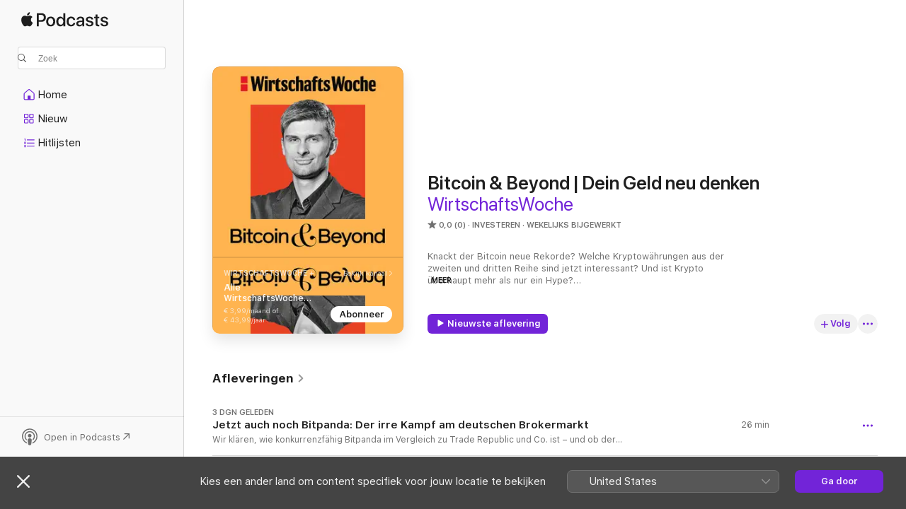

--- FILE ---
content_type: text/html
request_url: https://podcasts.apple.com/nl/podcast/bitcoin-beyond-dein-geld-neu-denken/id1608338876
body_size: 36248
content:
<!DOCTYPE html>
<html dir="ltr" lang="nl">
    <head>
        <meta charset="utf-8" />
        <meta http-equiv="X-UA-Compatible" content="IE=edge" />
        <meta name="viewport" content="width=device-width,initial-scale=1" />
        <meta name="applicable-device" content="pc,mobile" />
        <meta name="referrer" content="strict-origin" />

        <link
            rel="apple-touch-icon"
            sizes="180x180"
            href="/assets/favicon/favicon-180.png"
        />
        <link
            rel="icon"
            type="image/png"
            sizes="32x32"
            href="/assets/favicon/favicon-32.png"
        />
        <link
            rel="icon"
            type="image/png"
            sizes="16x16"
            href="/assets/favicon/favicon-16.png"
        />
        <link
            rel="mask-icon"
            href="/assets/favicon/favicon.svg"
            color="#7e50df"
        />
        <link rel="manifest" href="/manifest.json" />

        <title>Bitcoin &amp; Beyond | Dein Geld neu denken - Podcast - Apple Podcasts</title><!-- HEAD_svelte-1frznod_START --><link rel="preconnect" href="//www.apple.com/wss/fonts" crossorigin="anonymous"><link rel="stylesheet" as="style" href="//www.apple.com/wss/fonts?families=SF+Pro,v4%7CSF+Pro+Icons,v1&amp;display=swap" type="text/css" referrerpolicy="strict-origin-when-cross-origin"><!-- HEAD_svelte-1frznod_END --><!-- HEAD_svelte-eg3hvx_START -->    <meta name="description" content="Luister naar de Bitcoin &amp; Beyond | Dein Geld neu denken-podcast van Philipp Frohn op Apple Podcasts.">  <link rel="canonical" href="https://podcasts.apple.com/nl/podcast/bitcoin-beyond-dein-geld-neu-denken/id1608338876">   <link rel="alternate" type="application/json+oembed" href="https://podcasts.apple.com/api/oembed?url=https%3A%2F%2Fpodcasts.apple.com%2Fnl%2Fpodcast%2Fbitcoin-beyond-dein-geld-neu-denken%2Fid1608338876" title="Bitcoin &amp; Beyond | Dein Geld neu denken - Podcast - Apple Podcasts">  <meta name="al:ios:app_store_id" content="525463029"> <meta name="al:ios:app_name" content="Apple Podcasts"> <meta name="apple:content_id" content="1608338876"> <meta name="apple:title" content="Bitcoin &amp; Beyond | Dein Geld neu denken"> <meta name="apple:description" content="Luister naar de Bitcoin &amp; Beyond | Dein Geld neu denken-podcast van Philipp Frohn op Apple Podcasts.">   <meta property="og:title" content="Bitcoin &amp; Beyond | Dein Geld neu denken"> <meta property="og:description" content="Investeren podcast · Wekelijks bijgewerkt · Knackt der Bitcoin neue Rekorde? Welche Kryptowährungen aus der zweiten und dritten Reihe sind jetzt interessant? Und ist Krypto überhaupt mehr als nur ein Hype?
Philipp Frohn ist Finanzredakteur bei ..."> <meta property="og:site_name" content="Apple Podcasts"> <meta property="og:url" content="https://podcasts.apple.com/nl/podcast/bitcoin-beyond-dein-geld-neu-denken/id1608338876"> <meta property="og:image" content="https://is1-ssl.mzstatic.com/image/thumb/Podcasts211/v4/87/e1/60/87e160d5-4fa9-b6c8-c039-7f2d2b9411b5/mza_14873707240862266754.jpg/1200x1200bf-60.jpg"> <meta property="og:image:secure_url" content="https://is1-ssl.mzstatic.com/image/thumb/Podcasts211/v4/87/e1/60/87e160d5-4fa9-b6c8-c039-7f2d2b9411b5/mza_14873707240862266754.jpg/1200x1200bf-60.jpg"> <meta property="og:image:alt" content="Bitcoin &amp; Beyond | Dein Geld neu denken"> <meta property="og:image:width" content="1200"> <meta property="og:image:height" content="1200"> <meta property="og:image:type" content="image/jpg"> <meta property="og:type" content="website"> <meta property="og:locale" content="nl">     <meta name="twitter:title" content="Bitcoin &amp; Beyond | Dein Geld neu denken"> <meta name="twitter:description" content="Investeren podcast · Wekelijks bijgewerkt · Knackt der Bitcoin neue Rekorde? Welche Kryptowährungen aus der zweiten und dritten Reihe sind jetzt interessant? Und ist Krypto überhaupt mehr als nur ein Hype?
Philipp Frohn ist Finanzredakteur bei ..."> <meta name="twitter:site" content="@ApplePodcasts"> <meta name="twitter:image" content="https://is1-ssl.mzstatic.com/image/thumb/Podcasts211/v4/87/e1/60/87e160d5-4fa9-b6c8-c039-7f2d2b9411b5/mza_14873707240862266754.jpg/1200x1200bf-60.jpg"> <meta name="twitter:image:alt" content="Bitcoin &amp; Beyond | Dein Geld neu denken"> <meta name="twitter:card" content="summary">      <!-- HTML_TAG_START -->
                <script id=schema:show type="application/ld+json">
                    {"@context":"http://schema.org","@type":"CreativeWorkSeries","name":"Bitcoin & Beyond | Dein Geld neu denken","description":"Knackt der Bitcoin neue Rekorde? Welche Kryptowährungen aus der zweiten und dritten Reihe sind jetzt interessant? Und ist Krypto überhaupt mehr als nur ein Hype?\nPhilipp Frohn ist Finanzredakteur bei der WirtschaftsWoche und analysiert jede Woche mit Expertinnen und Experten das Auf und Ab am Kryptomarkt. Sie erklären, wie Anleger mit Digitalwährungen mehr aus ihrem Geld rausholen können. Wie die Finanzwelt den Bitcoin für sich entdeckt. Und diskutieren, hinter welchen Trends nur heiße Luft steckt.\n„Bitcoin & Beyond“ – der neue Krypto-Podcast der WirtschaftsWoche. Immer donnerstags.","genre":["Investeren","Podcasts","Zakelijk","Nieuws","Zakelijk nieuws"],"url":"https://podcasts.apple.com/nl/podcast/bitcoin-beyond-dein-geld-neu-denken/id1608338876","offers":[{"@type":"Offer","category":"free","price":0}],"dateModified":"2026-01-29T02:00:00Z","thumbnailUrl":"https://is1-ssl.mzstatic.com/image/thumb/Podcasts211/v4/87/e1/60/87e160d5-4fa9-b6c8-c039-7f2d2b9411b5/mza_14873707240862266754.jpg/1200x1200bf.webp","aggregateRating":{"@type":"AggregateRating","ratingValue":0,"reviewCount":0,"itemReviewed":{"@type":"CreativeWorkSeries","name":"Bitcoin & Beyond | Dein Geld neu denken","description":"Knackt der Bitcoin neue Rekorde? Welche Kryptowährungen aus der zweiten und dritten Reihe sind jetzt interessant? Und ist Krypto überhaupt mehr als nur ein Hype?\nPhilipp Frohn ist Finanzredakteur bei der WirtschaftsWoche und analysiert jede Woche mit Expertinnen und Experten das Auf und Ab am Kryptomarkt. Sie erklären, wie Anleger mit Digitalwährungen mehr aus ihrem Geld rausholen können. Wie die Finanzwelt den Bitcoin für sich entdeckt. Und diskutieren, hinter welchen Trends nur heiße Luft steckt.\n„Bitcoin & Beyond“ – der neue Krypto-Podcast der WirtschaftsWoche. Immer donnerstags.","genre":["Investeren","Podcasts","Zakelijk","Nieuws","Zakelijk nieuws"],"url":"https://podcasts.apple.com/nl/podcast/bitcoin-beyond-dein-geld-neu-denken/id1608338876","offers":[{"@type":"Offer","category":"free","price":0}],"dateModified":"2026-01-29T02:00:00Z","thumbnailUrl":"https://is1-ssl.mzstatic.com/image/thumb/Podcasts211/v4/87/e1/60/87e160d5-4fa9-b6c8-c039-7f2d2b9411b5/mza_14873707240862266754.jpg/1200x1200bf.webp"}},"workExample":[{"@type":"AudioObject","datePublished":"2026-01-29","description":"Wir klären, wie konkurrenzfähig Bitpanda im Vergleich zu Trade Republic und Co. ist – und ob der Brokermarkt jetzt vor einer großen Bereinigung steht.","duration":"PT25M55S","genre":["Investeren"],"name":"Jetzt auch noch Bitpanda: Der irre Kampf am deutschen Brokermarkt","offers":[{"@type":"Offer","category":"free","price":0}],"requiresSubscription":"no","uploadDate":"2026-01-29","url":"https://podcasts.apple.com/nl/podcast/jetzt-auch-noch-bitpanda-der-irre-kampf-am-deutschen/id1608338876?i=1000746978727","thumbnailUrl":"https://is1-ssl.mzstatic.com/image/thumb/Podcasts211/v4/87/e1/60/87e160d5-4fa9-b6c8-c039-7f2d2b9411b5/mza_14873707240862266754.jpg/1200x1200bf.webp"},{"@type":"AudioObject","datePublished":"2026-01-22","description":"In dieser Folge geht es darum, welche Kryptoprojekte jetzt Chancen bieten, auf welche Daten Anleger schauen können – und warum ein Faktor alles überschattet.","duration":"PT30M40S","genre":["Investeren"],"name":"Abseits von Bitcoin: Investieren wie die Profis","offers":[{"@type":"Offer","category":"free","price":0}],"requiresSubscription":"no","uploadDate":"2026-01-22","url":"https://podcasts.apple.com/nl/podcast/abseits-von-bitcoin-investieren-wie-die-profis/id1608338876?i=1000746075988","thumbnailUrl":"https://is1-ssl.mzstatic.com/image/thumb/Podcasts211/v4/87/e1/60/87e160d5-4fa9-b6c8-c039-7f2d2b9411b5/mza_14873707240862266754.jpg/1200x1200bf.webp"},{"@type":"AudioObject","datePublished":"2026-01-15","description":"Wir sprechen in dieser Folge darüber, wie die Sparkassen an Bedeutung verlieren und ob die angekündigte Krypto-Offensive ihnen noch die Wende bringen kann.","duration":"PT29M28S","genre":["Investeren"],"name":"Neobroker, Bitcoin, Gebührenfrust: Sind die Sparkassen noch zu retten?","offers":[{"@type":"Offer","category":"free","price":0}],"requiresSubscription":"no","uploadDate":"2026-01-15","url":"https://podcasts.apple.com/nl/podcast/neobroker-bitcoin-geb%C3%BChrenfrust-sind-die-sparkassen/id1608338876?i=1000745131896","thumbnailUrl":"https://is1-ssl.mzstatic.com/image/thumb/Podcasts211/v4/87/e1/60/87e160d5-4fa9-b6c8-c039-7f2d2b9411b5/mza_14873707240862266754.jpg/1200x1200bf.webp"},{"@type":"AudioObject","datePublished":"2026-01-08","description":"In dieser Folge sprechen wir darüber, warum das Geschäftsmodell von Strategy noch immer beschnitten wird und ob sich die Aktie für Anleger jetzt wieder lohnt.","duration":"PT26M19S","genre":["Investeren"],"name":"Strategy und der Beinahe-Rauswurf aus dem MSCI World","offers":[{"@type":"Offer","category":"free","price":0}],"requiresSubscription":"no","uploadDate":"2026-01-08","url":"https://podcasts.apple.com/nl/podcast/strategy-und-der-beinahe-rauswurf-aus-dem-msci-world/id1608338876?i=1000744148146","thumbnailUrl":"https://is1-ssl.mzstatic.com/image/thumb/Podcasts211/v4/87/e1/60/87e160d5-4fa9-b6c8-c039-7f2d2b9411b5/mza_14873707240862266754.jpg/1200x1200bf.webp"},{"@type":"AudioObject","datePublished":"2026-01-01","description":"In dieser Folge geht es darum, ob Web3 mehr ist als nur ein kurzfristiger Hype und wie uns die Idee dahinter möglich machen könnte, mit Instagram-Likes Geld zu verdienen.","duration":"PT36M39S","genre":["Investeren"],"name":"Bringt uns Krypto jetzt die Revolution des Internets?","offers":[{"@type":"Offer","category":"free","price":0}],"requiresSubscription":"no","uploadDate":"2026-01-01","url":"https://podcasts.apple.com/nl/podcast/bringt-uns-krypto-jetzt-die-revolution-des-internets/id1608338876?i=1000742458045","thumbnailUrl":"https://is1-ssl.mzstatic.com/image/thumb/Podcasts211/v4/87/e1/60/87e160d5-4fa9-b6c8-c039-7f2d2b9411b5/mza_14873707240862266754.jpg/1200x1200bf.webp"},{"@type":"AudioObject","datePublished":"2025-12-18","description":"In diesem Jahresendspecial sprechen wir darüber, welche Trends den Kryptomarkt 2025 geprägt haben – und ob 2026 für Bitcoin & Co. wieder besser wird.","duration":"PT34M43S","genre":["Investeren"],"name":"Der schlimmste Bitcoin-Bullenmarkt aller Zeiten – und wie es 2026 weitergeht","offers":[{"@type":"Offer","category":"free","price":0}],"requiresSubscription":"no","uploadDate":"2025-12-18","url":"https://podcasts.apple.com/nl/podcast/der-schlimmste-bitcoin-bullenmarkt-aller-zeiten-und/id1608338876?i=1000741771192","thumbnailUrl":"https://is1-ssl.mzstatic.com/image/thumb/Podcasts211/v4/87/e1/60/87e160d5-4fa9-b6c8-c039-7f2d2b9411b5/mza_14873707240862266754.jpg/1200x1200bf.webp"},{"@type":"AudioObject","datePublished":"2025-12-11","description":"Wir sprechen darüber, wieso die Einführung des digitalen Euros so lange dauert und er gerade Konkurrenz aus der Krypto-Welt bekommt.","duration":"PT32M33S","genre":["Investeren"],"name":"Was taugt der digitale Euro?","offers":[{"@type":"Offer","category":"free","price":0}],"requiresSubscription":"no","uploadDate":"2025-12-11","url":"https://podcasts.apple.com/nl/podcast/was-taugt-der-digitale-euro/id1608338876?i=1000740661964","thumbnailUrl":"https://is1-ssl.mzstatic.com/image/thumb/Podcasts211/v4/87/e1/60/87e160d5-4fa9-b6c8-c039-7f2d2b9411b5/mza_14873707240862266754.jpg/1200x1200bf.webp"},{"@type":"AudioObject","datePublished":"2025-12-04","description":"In dieser Folge geht es darum, warum die alte Wachstumsstory bei Ether nicht mehr funktioniert und ob Ethereum mit dem Codewort „Fusaka“ gegensteuern kann.","duration":"PT30M13S","genre":["Investeren"],"name":"Ether im Crash-Modus: Was Anleger jetzt wissen müssen","offers":[{"@type":"Offer","category":"free","price":0}],"requiresSubscription":"no","uploadDate":"2025-12-04","url":"https://podcasts.apple.com/nl/podcast/ether-im-crash-modus-was-anleger-jetzt-wissen-m%C3%BCssen/id1608338876?i=1000739547438","thumbnailUrl":"https://is1-ssl.mzstatic.com/image/thumb/Podcasts211/v4/87/e1/60/87e160d5-4fa9-b6c8-c039-7f2d2b9411b5/mza_14873707240862266754.jpg/1200x1200bf.webp"},{"@type":"AudioObject","datePublished":"2025-11-27","description":"Wir klären, was aktuelle Marktdaten über die Zukunft des Bitcoin verraten und wieso ein Absturz auf 75.000 Dollar besonders gefährlich wäre.","duration":"PT32M59S","genre":["Investeren"],"name":"Buy the Dip!? Der Deep Dive zum Bitcoin-Crash","offers":[{"@type":"Offer","category":"free","price":0}],"requiresSubscription":"no","uploadDate":"2025-11-27","url":"https://podcasts.apple.com/nl/podcast/buy-the-dip-der-deep-dive-zum-bitcoin-crash/id1608338876?i=1000738567540","thumbnailUrl":"https://is1-ssl.mzstatic.com/image/thumb/Podcasts211/v4/87/e1/60/87e160d5-4fa9-b6c8-c039-7f2d2b9411b5/mza_14873707240862266754.jpg/1200x1200bf.webp"},{"@type":"AudioObject","datePublished":"2025-11-20","description":"In dieser Folge geht es darum, was die Krypto-Offensive von Trade Republic taugt, wo versteckte Kosten lauern und wie groß die Probleme beim Neobroker wirklich sind.","duration":"PT26M36S","genre":["Investeren"],"name":"Trade Republic: Zwischen Krypto-Hype und Service-Frust","offers":[{"@type":"Offer","category":"free","price":0}],"requiresSubscription":"no","uploadDate":"2025-11-20","url":"https://podcasts.apple.com/nl/podcast/trade-republic-zwischen-krypto-hype-und-service-frust/id1608338876?i=1000737444209","thumbnailUrl":"https://is1-ssl.mzstatic.com/image/thumb/Podcasts211/v4/87/e1/60/87e160d5-4fa9-b6c8-c039-7f2d2b9411b5/mza_14873707240862266754.jpg/1200x1200bf.webp"},{"@type":"AudioObject","datePublished":"2025-11-13","description":"Wir sprechen darüber, ob der Superzyklus beim Bitcoin jetzt vorbei ist, warum ein Faktor alles verändern könnte – und mit welchen Strategien Anleger durch diese Zeit kommen.","duration":"PT32M12S","genre":["Investeren"],"name":"Bitcoin im Bärenmarkt?","offers":[{"@type":"Offer","category":"free","price":0}],"requiresSubscription":"no","uploadDate":"2025-11-13","url":"https://podcasts.apple.com/nl/podcast/bitcoin-im-b%C3%A4renmarkt/id1608338876?i=1000736479516","thumbnailUrl":"https://is1-ssl.mzstatic.com/image/thumb/Podcasts211/v4/87/e1/60/87e160d5-4fa9-b6c8-c039-7f2d2b9411b5/mza_14873707240862266754.jpg/1200x1200bf.webp"},{"@type":"AudioObject","datePublished":"2025-11-06","description":"In dieser Folge ordnen wir die FTX-Insolvenz ein: Wie es dazu kam, was falsch eingeschätzt wurde – und weshalb viele Anleger weniger verloren als angenommen.","duration":"PT32M51S","genre":["Investeren"],"name":"FTX-Insider erklärt: Der Skandal um den Kollaps der Mega-Kryptobörse","offers":[{"@type":"Offer","category":"free","price":0}],"requiresSubscription":"no","uploadDate":"2025-11-06","url":"https://podcasts.apple.com/nl/podcast/ftx-insider-erkl%C3%A4rt-der-skandal-um-den-kollaps-der/id1608338876?i=1000735401578","thumbnailUrl":"https://is1-ssl.mzstatic.com/image/thumb/Podcasts211/v4/87/e1/60/87e160d5-4fa9-b6c8-c039-7f2d2b9411b5/mza_14873707240862266754.jpg/1200x1200bf.webp"},{"@type":"AudioObject","datePublished":"2025-10-30","description":"Binance ist die größte Kryptobörse der Welt – und steht hinter dem BNB Coin. In den vergangenen Monaten hat der eine enorme Rally hingelegt. Sollten Anleger noch einsteigen?","duration":"PT31M29S","genre":["Investeren"],"name":"Kursrakete mit Risiko: Der unheimliche Aufstieg des Binance-Coins","offers":[{"@type":"Offer","category":"free","price":0}],"requiresSubscription":"no","uploadDate":"2025-10-30","url":"https://podcasts.apple.com/nl/podcast/kursrakete-mit-risiko-der-unheimliche-aufstieg-des/id1608338876?i=1000734141467","thumbnailUrl":"https://is1-ssl.mzstatic.com/image/thumb/Podcasts211/v4/87/e1/60/87e160d5-4fa9-b6c8-c039-7f2d2b9411b5/mza_14873707240862266754.jpg/1200x1200bf.webp"},{"@type":"AudioObject","datePublished":"2025-10-23","description":"Bitcoin wird oft als „digitales Gold“ gefeiert – doch in Krisen stürzt der Kurs ab. Was hat es mit dem Vergleich also auf sich?","duration":"PT27M8S","genre":["Investeren"],"name":"Gold oder Krypto: Ist Bitcoin die bessere Wahl in der Krise?","offers":[{"@type":"Offer","category":"free","price":0}],"requiresSubscription":"no","uploadDate":"2025-10-23","url":"https://podcasts.apple.com/nl/podcast/gold-oder-krypto-ist-bitcoin-die-bessere-wahl-in-der-krise/id1608338876?i=1000733064837","thumbnailUrl":"https://is1-ssl.mzstatic.com/image/thumb/Podcasts211/v4/87/e1/60/87e160d5-4fa9-b6c8-c039-7f2d2b9411b5/mza_14873707240862266754.jpg/1200x1200bf.webp"},{"@type":"AudioObject","datePublished":"2025-10-16","description":"In dieser Folge geht es darum, wieso Krypto-Kriminalität auch im echten Leben zunimmt und Kriminelle immer öfter auch auf andere Digitalwährungen als den Bitcoin setzen.","duration":"PT26M23S","genre":["Investeren"],"name":"Waffen, Drogen, Kinderpornos: Die Jägerin der dreckigen Bitcoins packt aus","offers":[{"@type":"Offer","category":"free","price":0}],"requiresSubscription":"no","uploadDate":"2025-10-16","url":"https://podcasts.apple.com/nl/podcast/waffen-drogen-kinderpornos-die-j%C3%A4gerin-der-dreckigen/id1608338876?i=1000730963404","thumbnailUrl":"https://is1-ssl.mzstatic.com/image/thumb/Podcasts211/v4/87/e1/60/87e160d5-4fa9-b6c8-c039-7f2d2b9411b5/mza_14873707240862266754.jpg/1200x1200bf.webp"}]}
                </script>
                <!-- HTML_TAG_END -->    <!-- HEAD_svelte-eg3hvx_END --><!-- HEAD_svelte-1p7jl_START --><!-- HEAD_svelte-1p7jl_END -->
      <script type="module" crossorigin src="/assets/index~2c50f96d46.js"></script>
      <link rel="stylesheet" href="/assets/index~965ccb6a44.css">
    </head>
    <body>
        <svg style="display: none" xmlns="http://www.w3.org/2000/svg">
            <symbol id="play-circle-fill" viewBox="0 0 60 60">
                <path
                    class="icon-circle-fill__circle"
                    fill="var(--iconCircleFillBG, transparent)"
                    d="M30 60c16.411 0 30-13.617 30-30C60 13.588 46.382 0 29.971 0 13.588 0 .001 13.588.001 30c0 16.383 13.617 30 30 30Z"
                />
                <path
                    fill="var(--iconFillArrow, var(--keyColor, black))"
                    d="M24.411 41.853c-1.41.853-3.028.177-3.028-1.294V19.47c0-1.44 1.735-2.058 3.028-1.294l17.265 10.235a1.89 1.89 0 0 1 0 3.265L24.411 41.853Z"
                />
            </symbol>
        </svg>
        <script defer src="/assets/focus-visible/focus-visible.min.js"></script>
        

        <script
            async
            src="/includes/js-cdn/musickit/v3/amp/musickit.js"
        ></script>
        <script
            type="module"
            async
            src="/includes/js-cdn/musickit/v3/components/musickit-components/musickit-components.esm.js"
        ></script>
        <script
            nomodule
            async
            src="/includes/js-cdn/musickit/v3/components/musickit-components/musickit-components.js"
        ></script>
        <div id="body-container">
              <div class="app-container svelte-ybg737" data-testid="app-container"> <div class="header svelte-1jb51s" data-testid="header"><nav data-testid="navigation" class="navigation svelte-13li0vp"><div class="navigation__header svelte-13li0vp"><div data-testid="logo" class="logo svelte-1gk6pig"> <a aria-label="Apple Podcasts" role="img" href="https://podcasts.apple.com/nl/new" class="svelte-1gk6pig"><svg height="12" viewBox="0 0 67 12" width="67" class="podcasts-logo" aria-hidden="true"><path d="M45.646 3.547c1.748 0 2.903.96 2.903 2.409v5.048h-1.44V9.793h-.036c-.424.819-1.35 1.337-2.31 1.337-1.435 0-2.437-.896-2.437-2.22 0-1.288.982-2.065 2.722-2.17l2.005-.112v-.56c0-.82-.536-1.282-1.448-1.282-.836 0-1.42.4-1.539 1.037H42.66c.042-1.33 1.274-2.276 2.986-2.276zm-22.971 0c2.123 0 3.474 1.456 3.474 3.774 0 2.325-1.344 3.774-3.474 3.774s-3.474-1.45-3.474-3.774c0-2.318 1.358-3.774 3.474-3.774zm15.689 0c1.88 0 3.05 1.19 3.174 2.626h-1.434c-.132-.778-.737-1.359-1.726-1.359-1.156 0-1.922.974-1.922 2.507 0 1.568.773 2.514 1.936 2.514.933 0 1.545-.47 1.712-1.324h1.448c-.167 1.548-1.399 2.584-3.174 2.584-2.089 0-3.453-1.435-3.453-3.774 0-2.29 1.364-3.774 3.439-3.774zm14.263.007c1.622 0 2.785.903 2.82 2.206h-1.414c-.062-.652-.612-1.05-1.448-1.05-.814 0-1.357.377-1.357.952 0 .44.362.735 1.12.924l1.233.287c1.476.357 2.033.903 2.033 1.981 0 1.33-1.254 2.241-3.043 2.241-1.726 0-2.889-.89-3-2.234h1.49c.104.708.668 1.086 1.58 1.086.898 0 1.462-.371 1.462-.96 0-.455-.279-.7-1.044-.896L51.75 7.77c-1.323-.322-1.991-1.001-1.991-2.024 0-1.302 1.163-2.191 2.868-2.191zm11.396 0c1.622 0 2.784.903 2.82 2.206h-1.414c-.063-.652-.613-1.05-1.448-1.05-.815 0-1.358.377-1.358.952 0 .44.362.735 1.121.924l1.232.287C66.452 7.23 67 7.776 67 8.854c0 1.33-1.244 2.241-3.033 2.241-1.726 0-2.889-.89-3-2.234h1.49c.104.708.668 1.086 1.58 1.086.898 0 1.461-.371 1.461-.96 0-.455-.278-.7-1.044-.896l-1.308-.322c-1.323-.322-1.992-1.001-1.992-2.024 0-1.302 1.163-2.191 2.869-2.191zM6.368 2.776l.221.001c.348.028 1.352.135 1.994 1.091-.053.04-1.19.7-1.177 2.088.013 1.656 1.445 2.209 1.458 2.222-.013.041-.227.782-.749 1.55-.455.673-.924 1.333-1.673 1.346-.723.014-.964-.43-1.793-.43-.83 0-1.098.417-1.78.444-.723.027-1.272-.715-1.727-1.388C.205 8.34-.504 5.862.46 4.191c.468-.835 1.325-1.36 2.248-1.373.71-.013 1.365.471 1.793.471.429 0 1.191-.565 2.088-.512zM33.884.9v10.104h-1.462V9.751h-.028c-.432.84-1.267 1.33-2.332 1.33-1.83 0-3.077-1.484-3.077-3.76s1.246-3.76 3.063-3.76c1.051 0 1.88.49 2.297 1.302h.028V.9zm24.849.995v1.743h1.392v1.197h-1.392v4.061c0 .63.279.925.891.925.153 0 .397-.021.494-.035v1.19c-.167.042-.5.07-.835.07-1.483 0-2.06-.56-2.06-1.989V4.835h-1.066V3.638h1.065V1.895zM15.665.9c1.949 0 3.306 1.352 3.306 3.32 0 1.974-1.385 3.332-3.355 3.332h-2.158v3.452h-1.56V.9zm31.388 6.778-1.803.112c-.898.056-1.406.448-1.406 1.078 0 .645.529 1.065 1.336 1.065 1.051 0 1.873-.729 1.873-1.688zM22.675 4.793c-1.218 0-1.942.946-1.942 2.528 0 1.596.724 2.528 1.942 2.528s1.942-.932 1.942-2.528c0-1.59-.724-2.528-1.942-2.528zm7.784.056c-1.17 0-1.935.974-1.935 2.472 0 1.512.765 2.479 1.935 2.479 1.155 0 1.928-.98 1.928-2.479 0-1.484-.773-2.472-1.928-2.472zM15.254 2.224h-1.796v4.012h1.789c1.357 0 2.13-.735 2.13-2.01 0-1.274-.773-2.002-2.123-2.002zM6.596.13c.067.649-.188 1.283-.563 1.756-.39.46-1.007.824-1.624.77-.08-.621.228-1.283.577-1.688.389-.473 1.06-.81 1.61-.838z"></path></svg></a> </div> <div class="search-input-wrapper svelte-1gxcl7k" data-testid="search-input"><div data-testid="amp-search-input" aria-controls="search-suggestions" aria-expanded="false" aria-haspopup="listbox" aria-owns="search-suggestions" class="search-input-container svelte-rg26q6" tabindex="-1" role=""><div class="flex-container svelte-rg26q6"><form id="search-input-form" class="svelte-rg26q6"><svg height="16" width="16" viewBox="0 0 16 16" class="search-svg" aria-hidden="true"><path d="M11.87 10.835c.018.015.035.03.051.047l3.864 3.863a.735.735 0 1 1-1.04 1.04l-3.863-3.864a.744.744 0 0 1-.047-.051 6.667 6.667 0 1 1 1.035-1.035zM6.667 12a5.333 5.333 0 1 0 0-10.667 5.333 5.333 0 0 0 0 10.667z"></path></svg> <input value="" aria-autocomplete="list" aria-multiline="false" aria-controls="search-suggestions" placeholder="Zoek" spellcheck="false" autocomplete="off" autocorrect="off" autocapitalize="off" type="text" inputmode="search" class="search-input__text-field svelte-rg26q6" data-testid="search-input__text-field"></form> </div> <div data-testid="search-scope-bar"></div>   </div> </div></div> <div data-testid="navigation-content" class="navigation__content svelte-13li0vp" id="navigation" aria-hidden="false"><div class="navigation__scrollable-container svelte-13li0vp"><div data-testid="navigation-items-primary" class="navigation-items navigation-items--primary svelte-ng61m8"> <ul class="navigation-items__list svelte-ng61m8">  <li class="navigation-item navigation-item__home svelte-1a5yt87" aria-selected="false" data-testid="navigation-item"> <a href="https://podcasts.apple.com/nl/home" class="navigation-item__link svelte-1a5yt87" role="button" data-testid="home" aria-pressed="false"><div class="navigation-item__content svelte-zhx7t9"> <span class="navigation-item__icon svelte-zhx7t9"> <svg xmlns="http://www.w3.org/2000/svg" width="24" height="24" viewBox="0 0 24 24" aria-hidden="true"><path d="M6.392 19.41H17.84c1.172 0 1.831-.674 1.831-1.787v-6.731c0-.689-.205-1.18-.732-1.612l-5.794-4.863c-.322-.271-.651-.403-1.025-.403-.374 0-.703.132-1.025.403L5.3 9.28c-.527.432-.732.923-.732 1.612v6.73c0 1.114.659 1.788 1.823 1.788Zm0-1.106c-.402 0-.717-.293-.717-.681v-6.731c0-.352.088-.564.337-.77l5.793-4.855c.11-.088.227-.147.315-.147s.205.059.315.147l5.793 4.856c.242.205.337.417.337.769v6.73c0 .389-.315.682-.725.682h-3.596v-4.431c0-.337-.22-.557-.557-.557H10.56c-.337 0-.564.22-.564.557v4.43H6.392Z"></path></svg> </span> <span class="navigation-item__label svelte-zhx7t9"> Home </span> </div></a>  </li>  <li class="navigation-item navigation-item__new svelte-1a5yt87" aria-selected="false" data-testid="navigation-item"> <a href="https://podcasts.apple.com/nl/new" class="navigation-item__link svelte-1a5yt87" role="button" data-testid="new" aria-pressed="false"><div class="navigation-item__content svelte-zhx7t9"> <span class="navigation-item__icon svelte-zhx7t9"> <svg xmlns="http://www.w3.org/2000/svg" width="24" height="24" viewBox="0 0 24 24" aria-hidden="true"><path d="M9.739 11.138c.93 0 1.399-.47 1.399-1.436V6.428c0-.967-.47-1.428-1.4-1.428h-3.34C5.469 5 5 5.461 5 6.428v3.274c0 .967.469 1.436 1.399 1.436h3.34Zm7.346 0c.93 0 1.399-.47 1.399-1.436V6.428c0-.967-.469-1.428-1.399-1.428h-3.333c-.937 0-1.406.461-1.406 1.428v3.274c0 .967.469 1.436 1.406 1.436h3.333Zm-7.368-1.033H6.414c-.257 0-.381-.132-.381-.403V6.428c0-.263.124-.395.38-.395h3.304c.256 0 .388.132.388.395v3.274c0 .271-.132.403-.388.403Zm7.353 0h-3.303c-.264 0-.388-.132-.388-.403V6.428c0-.263.124-.395.388-.395h3.303c.257 0 .381.132.381.395v3.274c0 .271-.124.403-.38.403Zm-7.33 8.379c.93 0 1.399-.462 1.399-1.428v-3.282c0-.96-.47-1.428-1.4-1.428h-3.34c-.93 0-1.398.469-1.398 1.428v3.282c0 .966.469 1.428 1.399 1.428h3.34Zm7.346 0c.93 0 1.399-.462 1.399-1.428v-3.282c0-.96-.469-1.428-1.399-1.428h-3.333c-.937 0-1.406.469-1.406 1.428v3.282c0 .966.469 1.428 1.406 1.428h3.333ZM9.717 17.45H6.414c-.257 0-.381-.132-.381-.395v-3.274c0-.271.124-.403.38-.403h3.304c.256 0 .388.132.388.403v3.274c0 .263-.132.395-.388.395Zm7.353 0h-3.303c-.264 0-.388-.132-.388-.395v-3.274c0-.271.124-.403.388-.403h3.303c.257 0 .381.132.381.403v3.274c0 .263-.124.395-.38.395Z"></path></svg> </span> <span class="navigation-item__label svelte-zhx7t9"> Nieuw </span> </div></a>  </li>  <li class="navigation-item navigation-item__charts svelte-1a5yt87" aria-selected="false" data-testid="navigation-item"> <a href="https://podcasts.apple.com/nl/charts" class="navigation-item__link svelte-1a5yt87" role="button" data-testid="charts" aria-pressed="false"><div class="navigation-item__content svelte-zhx7t9"> <span class="navigation-item__icon svelte-zhx7t9"> <svg xmlns="http://www.w3.org/2000/svg" width="24" height="24" viewBox="0 0 24 24" aria-hidden="true"><path d="M6.597 9.362c.278 0 .476-.161.476-.49V6.504c0-.307-.22-.505-.542-.505-.257 0-.418.088-.6.212l-.52.36c-.147.102-.228.197-.228.35 0 .191.147.323.315.323.095 0 .14-.015.264-.102l.337-.227h.014V8.87c0 .33.19.49.484.49Zm12.568-.886c.33 0 .593-.257.593-.586a.586.586 0 0 0-.593-.594h-9.66a.586.586 0 0 0-.594.594c0 .33.264.586.593.586h9.661ZM7.3 13.778c.198 0 .351-.139.351-.344 0-.22-.146-.359-.351-.359H6.252v-.022l.601-.483c.498-.41.696-.645.696-1.077 0-.586-.49-.981-1.282-.981-.703 0-1.208.366-1.208.835 0 .234.153.359.402.359.169 0 .279-.052.381-.22.103-.176.235-.271.44-.271.212 0 .366.139.366.344 0 .176-.088.33-.469.63l-.96.791a.493.493 0 0 0-.204.41c0 .227.16.388.402.388H7.3Zm11.865-.871a.59.59 0 1 0 0-1.18h-9.66a.59.59 0 1 0 0 1.18h9.66ZM6.282 18.34c.871 0 1.384-.388 1.384-1.003 0-.403-.278-.681-.784-.725v-.022c.367-.066.66-.315.66-.74 0-.557-.542-.864-1.268-.864-.57 0-1.193.27-1.193.754 0 .205.146.352.373.352.161 0 .234-.066.337-.176.168-.183.3-.242.483-.242.227 0 .396.11.396.33 0 .205-.176.308-.476.308h-.08c-.206 0-.338.102-.338.314 0 .198.125.315.337.315h.095c.33 0 .506.11.506.337 0 .198-.183.345-.432.345-.257 0-.44-.147-.579-.286-.088-.08-.161-.14-.3-.14-.235 0-.403.14-.403.367 0 .505.688.776 1.282.776Zm12.883-1.01c.33 0 .593-.257.593-.586a.586.586 0 0 0-.593-.594h-9.66a.586.586 0 0 0-.594.594c0 .33.264.586.593.586h9.661Z"></path></svg> </span> <span class="navigation-item__label svelte-zhx7t9"> Hitlijsten </span> </div></a>  </li>  <li class="navigation-item navigation-item__search svelte-1a5yt87" aria-selected="false" data-testid="navigation-item"> <a href="https://podcasts.apple.com/nl/search" class="navigation-item__link svelte-1a5yt87" role="button" data-testid="search" aria-pressed="false"><div class="navigation-item__content svelte-zhx7t9"> <span class="navigation-item__icon svelte-zhx7t9"> <svg height="24" viewBox="0 0 24 24" width="24" aria-hidden="true"><path d="M17.979 18.553c.476 0 .813-.366.813-.835a.807.807 0 0 0-.235-.586l-3.45-3.457a5.61 5.61 0 0 0 1.158-3.413c0-3.098-2.535-5.633-5.633-5.633C7.542 4.63 5 7.156 5 10.262c0 3.098 2.534 5.632 5.632 5.632a5.614 5.614 0 0 0 3.274-1.055l3.472 3.472a.835.835 0 0 0 .6.242zm-7.347-3.875c-2.417 0-4.416-2-4.416-4.416 0-2.417 2-4.417 4.416-4.417 2.417 0 4.417 2 4.417 4.417s-2 4.416-4.417 4.416z" fill-opacity=".95"></path></svg> </span> <span class="navigation-item__label svelte-zhx7t9"> Zoek </span> </div></a>  </li></ul> </div>   </div> <div class="navigation__native-cta"><div slot="native-cta"></div></div></div> </nav> </div>  <div id="scrollable-page" class="scrollable-page svelte-ofwq8g" data-testid="main-section" aria-hidden="false"> <div class="player-bar svelte-dsbdte" data-testid="player-bar" aria-label="Mediaregelaars" aria-hidden="false">   </div> <main data-testid="main" class="svelte-n0itnb"><div class="content-container svelte-n0itnb" data-testid="content-container">    <div class="page-container svelte-1vsyrnf">    <div class="section section--showHeaderRegular svelte-1cj8vg9 without-bottom-spacing" data-testid="section-container" aria-label="Uitgelicht" aria-hidden="false"> <div class="shelf-content" data-testid="shelf-content"> <div class="container-detail-header svelte-rknnd2" data-testid="container-detail-header"><div class="show-artwork svelte-123qhuj" slot="artwork" style="--background-color:#ffb44f; --joe-color:#ffb44f;"><div data-testid="artwork-component" class="artwork-component artwork-component--aspect-ratio artwork-component--orientation-square svelte-g1i36u container-style   artwork-component--fullwidth artwork-component--top-rounded-secondary   artwork-component--has-borders" style="
            --artwork-bg-color: #ffb44f;
            --aspect-ratio: 1;
            --placeholder-bg-color: #ffb44f;
       ">   <picture class="svelte-g1i36u"><source sizes=" (max-width:999px) 270px,(min-width:1000px) and (max-width:1319px) 300px,(min-width:1320px) and (max-width:1679px) 300px,300px" srcset="https://is1-ssl.mzstatic.com/image/thumb/Podcasts211/v4/87/e1/60/87e160d5-4fa9-b6c8-c039-7f2d2b9411b5/mza_14873707240862266754.jpg/270x270bb.webp 270w,https://is1-ssl.mzstatic.com/image/thumb/Podcasts211/v4/87/e1/60/87e160d5-4fa9-b6c8-c039-7f2d2b9411b5/mza_14873707240862266754.jpg/300x300bb.webp 300w,https://is1-ssl.mzstatic.com/image/thumb/Podcasts211/v4/87/e1/60/87e160d5-4fa9-b6c8-c039-7f2d2b9411b5/mza_14873707240862266754.jpg/540x540bb.webp 540w,https://is1-ssl.mzstatic.com/image/thumb/Podcasts211/v4/87/e1/60/87e160d5-4fa9-b6c8-c039-7f2d2b9411b5/mza_14873707240862266754.jpg/600x600bb.webp 600w" type="image/webp"> <source sizes=" (max-width:999px) 270px,(min-width:1000px) and (max-width:1319px) 300px,(min-width:1320px) and (max-width:1679px) 300px,300px" srcset="https://is1-ssl.mzstatic.com/image/thumb/Podcasts211/v4/87/e1/60/87e160d5-4fa9-b6c8-c039-7f2d2b9411b5/mza_14873707240862266754.jpg/270x270bb-60.jpg 270w,https://is1-ssl.mzstatic.com/image/thumb/Podcasts211/v4/87/e1/60/87e160d5-4fa9-b6c8-c039-7f2d2b9411b5/mza_14873707240862266754.jpg/300x300bb-60.jpg 300w,https://is1-ssl.mzstatic.com/image/thumb/Podcasts211/v4/87/e1/60/87e160d5-4fa9-b6c8-c039-7f2d2b9411b5/mza_14873707240862266754.jpg/540x540bb-60.jpg 540w,https://is1-ssl.mzstatic.com/image/thumb/Podcasts211/v4/87/e1/60/87e160d5-4fa9-b6c8-c039-7f2d2b9411b5/mza_14873707240862266754.jpg/600x600bb-60.jpg 600w" type="image/jpeg"> <img alt="" class="artwork-component__contents artwork-component__image svelte-g1i36u" src="/assets/artwork/1x1.gif" role="presentation" decoding="async" width="300" height="300" fetchpriority="auto" style="opacity: 1;"></picture> </div> <div data-testid="upsell-wrapper" class="upsell-wrapper svelte-16la8gm">  <div class="amp-upsell-card svelte-113eniq  has-wordmark attached" data-testid="amp-upsell-card" role="group"><div class="wordmark svelte-113eniq"><div class="wordmark__primary svelte-113eniq"><div class="wordmark__text svelte-113eniq" data-testid="amp-upsell-card__wordmark__text">WIRTSCHAFTSWOCHE +</div></div> <div class="wordmark__secondary-text svelte-113eniq" data-testid="amp-upsell-card__wordmark__secondary__text"><button data-testid="amp-upsell-card__wordmark__button" title="Bekijk kanaal"><span class="wordmark__button-inner svelte-113eniq"><span class="svelte-113eniq">Bekijk kanaal</span> <svg stroke-linejoin="round" viewBox="0 0 36 64" width="36" height="64" class="wordmark__chevron" aria-hidden="true"><path d="M3.344 64c.957 0 1.768-.368 2.394-.994l29.2-28.538c.701-.7 1.069-1.547 1.069-2.468 0-.957-.368-1.841-1.068-2.467L5.774 1.031C5.112.37 4.301.001 3.344.001 1.43 0-.006 1.472-.006 3.387c0 .884.367 1.767.956 2.393L27.758 32 .95 58.218a3.5 3.5 0 0 0-.956 2.395c0 1.914 1.435 3.387 3.35 3.387z"></path></svg></span></button></div></div>  <h4 class="title svelte-113eniq" data-testid="amp-upsell-card__content__title" id="uid-0" dir="auto">Alle WirtschaftsWoche Podcasts werbefrei genießen.</h4> <p class="subtitle svelte-113eniq" data-testid="amp-upsell-card__content__subtitle" id="uid-1">€ 3,99/maand of € 43,99/jaar</p> <div class="action-container svelte-113eniq"><button class="button svelte-113eniq" aria-describedby="uid-0 uid-1" data-testid="amp-upsell-card__action-button">Abonneer </button></div> </div> </div></div> <div class="headings svelte-rknnd2"> <h1 class="headings__title svelte-rknnd2" data-testid="non-editable-product-title"><span dir="auto">Bitcoin &amp; Beyond | Dein Geld neu denken</span></h1> <div class="headings__subtitles svelte-rknnd2" data-testid="product-subtitles"><div class="subtitle-action svelte-123qhuj"> <a data-testid="click-action" href="https://podcasts.apple.com/nl/channel/wirtschaftswoche/id6442469784" class="link-action svelte-1c9ml6j" dir="auto">WirtschaftsWoche </a></div></div>  <div class="headings__metadata-bottom svelte-rknnd2"><ul class="metadata svelte-123qhuj"><li aria-label="0,0 van 5, 0 beoordelingen" class="svelte-123qhuj"><span class="star svelte-123qhuj" aria-hidden="true"><svg class="icon" viewBox="0 0 64 64" title=""><path d="M13.559 60.051c1.102.86 2.5.565 4.166-.645l14.218-10.455L46.19 59.406c1.666 1.21 3.037 1.505 4.166.645 1.102-.833 1.344-2.204.672-4.166l-5.618-16.718 14.353-10.32c1.666-1.183 2.338-2.42 1.908-3.764-.43-1.29-1.693-1.935-3.763-1.908l-17.605.108-5.348-16.8C34.308 4.496 33.34 3.5 31.944 3.5c-1.372 0-2.34.995-2.984 2.984L23.61 23.283l-17.605-.108c-2.07-.027-3.333.618-3.763 1.908-.457 1.344.242 2.58 1.909 3.763l14.352 10.321-5.617 16.718c-.672 1.962-.43 3.333.672 4.166Z"></path></svg></span> 0,0 (0) </li><li class="svelte-123qhuj">INVESTEREN</li><li class="svelte-123qhuj">WEKELIJKS BIJGEWERKT</li></ul> </div></div> <div class="description svelte-rknnd2" data-testid="description">  <div class="truncate-wrapper svelte-1ji3yu5"><p data-testid="truncate-text" dir="auto" class="content svelte-1ji3yu5" style="--lines: 3; --line-height: var(--lineHeight, 16); --link-length: 4;"><!-- HTML_TAG_START -->Knackt der Bitcoin neue Rekorde? Welche Kryptowährungen aus der zweiten und dritten Reihe sind jetzt interessant? Und ist Krypto überhaupt mehr als nur ein Hype?
Philipp Frohn ist Finanzredakteur bei der WirtschaftsWoche und analysiert jede Woche mit Expertinnen und Experten das Auf und Ab am Kryptomarkt. Sie erklären, wie Anleger mit Digitalwährungen mehr aus ihrem Geld rausholen können. Wie die Finanzwelt den Bitcoin für sich entdeckt. Und diskutieren, hinter welchen Trends nur heiße Luft steckt.
„Bitcoin &amp; Beyond“ – der neue Krypto-Podcast der WirtschaftsWoche. Immer donnerstags.<!-- HTML_TAG_END --></p> </div> </div> <div class="primary-actions svelte-rknnd2"><div class="primary-actions__button primary-actions__button--play svelte-rknnd2"><div class="button-action svelte-1dchn99 primary" data-testid="button-action"> <div class="button svelte-5myedz primary" data-testid="button-base-wrapper"><button data-testid="button-base" type="button"  class="svelte-5myedz"> <span data-testid="button-icon-play" class="icon svelte-1dchn99"><svg height="16" viewBox="0 0 16 16" width="16"><path d="m4.4 15.14 10.386-6.096c.842-.459.794-1.64 0-2.097L4.401.85c-.87-.53-2-.12-2 .82v12.625c0 .966 1.06 1.4 2 .844z"></path></svg></span>  Nieuwste aflevering  </button> </div> </div> </div> <div class="primary-actions__button primary-actions__button--shuffle svelte-rknnd2"> </div></div> <div class="secondary-actions svelte-rknnd2"><div slot="secondary-actions"><div class="cloud-buttons svelte-1vilthy" data-testid="cloud-buttons"><div class="cloud-buttons__save svelte-1vilthy"><div class="follow-button svelte-1mgiikm" data-testid="follow-button"><div class="follow-button__background svelte-1mgiikm" data-svelte-h="svelte-16r4sto"><div class="follow-button__background-fill svelte-1mgiikm"></div></div> <div class="follow-button__button-wrapper svelte-1mgiikm"><div data-testid="button-unfollow" class="follow-button__button follow-button__button--unfollow svelte-1mgiikm"><div class="button svelte-5myedz      pill" data-testid="button-base-wrapper"><button data-testid="button-base" aria-label="Programma niet volgen" type="button" disabled class="svelte-5myedz"> <svg height="16" viewBox="0 0 16 16" width="16"><path d="M6.233 14.929a.896.896 0 0 0 .79-.438l7.382-11.625c.14-.226.196-.398.196-.578 0-.43-.282-.71-.711-.71-.313 0-.485.1-.672.398l-7.016 11.18-3.64-4.766c-.196-.274-.391-.383-.672-.383-.446 0-.75.304-.75.734 0 .18.078.383.226.57l4.055 5.165c.234.304.476.453.812.453Z"></path></svg> </button> </div></div> <div class="follow-button__button follow-button__button--follow svelte-1mgiikm"><button aria-label="Volg programma" data-testid="button-follow"  class="svelte-1mgiikm"><div class="button__content svelte-1mgiikm"><div class="button__content-group svelte-1mgiikm"><div class="button__icon svelte-1mgiikm" aria-hidden="true"><svg width="10" height="10" viewBox="0 0 10 10" xmlns="http://www.w3.org/2000/svg" fill-rule="evenodd" clip-rule="evenodd" stroke-linejoin="round" stroke-miterlimit="2" class="add-to-library__glyph add-to-library__glyph-add" aria-hidden="true"><path d="M.784 5.784h3.432v3.432c0 .43.354.784.784.784.43 0 .784-.354.784-.784V5.784h3.432a.784.784 0 1 0 0-1.568H5.784V.784A.788.788 0 0 0 5 0a.788.788 0 0 0-.784.784v3.432H.784a.784.784 0 1 0 0 1.568z" fill-rule="nonzero"></path></svg></div> <div class="button__text">Volg</div></div></div></button></div></div> </div></div> <amp-contextual-menu-button config="[object Object]" class="svelte-dj0bcp"> <span aria-label="MEER" class="more-button svelte-dj0bcp more-button--platter" data-testid="more-button" slot="trigger-content"><svg width="28" height="28" viewBox="0 0 28 28" class="glyph" xmlns="http://www.w3.org/2000/svg"><circle fill="var(--iconCircleFill, transparent)" cx="14" cy="14" r="14"></circle><path fill="var(--iconEllipsisFill, white)" d="M10.105 14c0-.87-.687-1.55-1.564-1.55-.862 0-1.557.695-1.557 1.55 0 .848.695 1.55 1.557 1.55.855 0 1.564-.702 1.564-1.55zm5.437 0c0-.87-.68-1.55-1.542-1.55A1.55 1.55 0 0012.45 14c0 .848.695 1.55 1.55 1.55.848 0 1.542-.702 1.542-1.55zm5.474 0c0-.87-.687-1.55-1.557-1.55-.87 0-1.564.695-1.564 1.55 0 .848.694 1.55 1.564 1.55.848 0 1.557-.702 1.557-1.55z"></path></svg></span> </amp-contextual-menu-button> </div></div></div></div> </div></div> <div class="section section--episode svelte-1cj8vg9" data-testid="section-container" aria-label="Afleveringen" aria-hidden="false"><div class="header svelte-fr9z27">  <div class="header-title-wrapper svelte-fr9z27">    <h2 class="title svelte-fr9z27 title-link" data-testid="header-title"><button type="button" class="title__button svelte-fr9z27" role="link" tabindex="0"><span class="dir-wrapper" dir="auto">Afleveringen</span> <svg class="chevron" xmlns="http://www.w3.org/2000/svg" viewBox="0 0 64 64" aria-hidden="true"><path d="M19.817 61.863c1.48 0 2.672-.515 3.702-1.546l24.243-23.63c1.352-1.385 1.996-2.737 2.028-4.443 0-1.674-.644-3.09-2.028-4.443L23.519 4.138c-1.03-.998-2.253-1.513-3.702-1.513-2.994 0-5.409 2.382-5.409 5.344 0 1.481.612 2.833 1.739 3.96l20.99 20.347-20.99 20.283c-1.127 1.126-1.739 2.478-1.739 3.96 0 2.93 2.415 5.344 5.409 5.344Z"></path></svg></button></h2> </div> <div slot="buttons" class="section-header-buttons svelte-1cj8vg9"></div> </div> <div class="shelf-content" data-testid="shelf-content"><ol data-testid="episodes-list" class="svelte-834w84"><li class="svelte-834w84"><div class="episode svelte-1pja8da"> <a data-testid="click-action" href="https://podcasts.apple.com/nl/podcast/jetzt-auch-noch-bitpanda-der-irre-kampf-am-deutschen/id1608338876?i=1000746978727" class="link-action svelte-1c9ml6j"> <div data-testid="episode-wrapper" class="episode-wrapper svelte-1pja8da uses-wide-layout"> <div class="episode-details-container svelte-1pja8da"><section class="episode-details-container svelte-18s13vx episode-details-container--wide-layout" data-testid="episode-content"><div class="episode-details svelte-18s13vx"><div class="episode-details__eyebrow svelte-18s13vx"> <p class="episode-details__published-date svelte-18s13vx" data-testid="episode-details__published-date">3 DGN GELEDEN</p> </div> <div class="episode-details__title svelte-18s13vx"> <h3 class="episode-details__title-wrapper svelte-18s13vx" dir="auto"> <div class="multiline-clamp svelte-1a7gcr6 multiline-clamp--overflow" style="--mc-lineClamp: var(--defaultClampOverride, 3);" role="text"> <span class="multiline-clamp__text svelte-1a7gcr6"><span class="episode-details__title-text" data-testid="episode-lockup-title">Jetzt auch noch Bitpanda: Der irre Kampf am deutschen Brokermarkt</span></span> </div></h3> </div> <div class="episode-details__summary svelte-18s13vx" data-testid="episode-content__summary"><p dir="auto"> <div class="multiline-clamp svelte-1a7gcr6 multiline-clamp--overflow" style="--mc-lineClamp: var(--defaultClampOverride, 1);" role="text"> <span class="multiline-clamp__text svelte-1a7gcr6"><!-- HTML_TAG_START -->Wir klären, wie konkurrenzfähig Bitpanda im Vergleich zu Trade Republic und Co. ist – und ob der Brokermarkt jetzt vor einer großen Bereinigung steht.<!-- HTML_TAG_END --></span> </div></p></div> <div class="episode-details__meta svelte-18s13vx"><div class="play-button-wrapper play-button-wrapper--meta svelte-mm28iu">  <div class="interactive-play-button svelte-1mtc38i" data-testid="interactive-play-button"><button aria-label="Speel af" class="play-button svelte-19j07e7 play-button--platter    is-stand-alone" data-testid="play-button"><svg aria-hidden="true" class="icon play-svg" data-testid="play-icon" iconState="play"><use href="#play-circle-fill"></use></svg> </button> </div></div></div></div> </section> <section class="sub-container svelte-mm28iu lockup-has-artwork uses-wide-layout"><div class="episode-block svelte-mm28iu"><div class="play-button-wrapper play-button-wrapper--duration svelte-mm28iu">  <div class="interactive-play-button svelte-1mtc38i" data-testid="interactive-play-button"><button aria-label="Speel af" class="play-button svelte-19j07e7 play-button--platter    is-stand-alone" data-testid="play-button"><svg aria-hidden="true" class="icon play-svg" data-testid="play-icon" iconState="play"><use href="#play-circle-fill"></use></svg> </button> </div></div> <div class="episode-duration-container svelte-mm28iu"><div class="duration svelte-rzxh9h   duration--alt" data-testid="episode-duration"><div class="progress-bar svelte-rzxh9h"></div> <div class="progress-time svelte-rzxh9h">26 min</div> </div></div> <div class="cloud-buttons-wrapper svelte-mm28iu"><div class="cloud-buttons svelte-1vilthy" data-testid="cloud-buttons"><div class="cloud-buttons__save svelte-1vilthy"><div slot="override-save-button" class="cloud-buttons__save svelte-mm28iu"></div></div> <amp-contextual-menu-button config="[object Object]" class="svelte-dj0bcp"> <span aria-label="MEER" class="more-button svelte-dj0bcp  more-button--non-platter" data-testid="more-button" slot="trigger-content"><svg width="28" height="28" viewBox="0 0 28 28" class="glyph" xmlns="http://www.w3.org/2000/svg"><circle fill="var(--iconCircleFill, transparent)" cx="14" cy="14" r="14"></circle><path fill="var(--iconEllipsisFill, white)" d="M10.105 14c0-.87-.687-1.55-1.564-1.55-.862 0-1.557.695-1.557 1.55 0 .848.695 1.55 1.557 1.55.855 0 1.564-.702 1.564-1.55zm5.437 0c0-.87-.68-1.55-1.542-1.55A1.55 1.55 0 0012.45 14c0 .848.695 1.55 1.55 1.55.848 0 1.542-.702 1.542-1.55zm5.474 0c0-.87-.687-1.55-1.557-1.55-.87 0-1.564.695-1.564 1.55 0 .848.694 1.55 1.564 1.55.848 0 1.557-.702 1.557-1.55z"></path></svg></span> </amp-contextual-menu-button> </div></div></div></section></div></div></a> </div> </li><li class="svelte-834w84"><div class="episode svelte-1pja8da"> <a data-testid="click-action" href="https://podcasts.apple.com/nl/podcast/abseits-von-bitcoin-investieren-wie-die-profis/id1608338876?i=1000746075988" class="link-action svelte-1c9ml6j"> <div data-testid="episode-wrapper" class="episode-wrapper svelte-1pja8da uses-wide-layout"> <div class="episode-details-container svelte-1pja8da"><section class="episode-details-container svelte-18s13vx episode-details-container--wide-layout" data-testid="episode-content"><div class="episode-details svelte-18s13vx"><div class="episode-details__eyebrow svelte-18s13vx"> <p class="episode-details__published-date svelte-18s13vx" data-testid="episode-details__published-date">22 JAN</p> </div> <div class="episode-details__title svelte-18s13vx"> <h3 class="episode-details__title-wrapper svelte-18s13vx" dir="auto"> <div class="multiline-clamp svelte-1a7gcr6 multiline-clamp--overflow" style="--mc-lineClamp: var(--defaultClampOverride, 3);" role="text"> <span class="multiline-clamp__text svelte-1a7gcr6"><span class="episode-details__title-text" data-testid="episode-lockup-title">Abseits von Bitcoin: Investieren wie die Profis</span></span> </div></h3> </div> <div class="episode-details__summary svelte-18s13vx" data-testid="episode-content__summary"><p dir="auto"> <div class="multiline-clamp svelte-1a7gcr6 multiline-clamp--overflow" style="--mc-lineClamp: var(--defaultClampOverride, 1);" role="text"> <span class="multiline-clamp__text svelte-1a7gcr6"><!-- HTML_TAG_START -->In dieser Folge geht es darum, welche Kryptoprojekte jetzt Chancen bieten, auf welche Daten Anleger schauen können – und warum ein Faktor alles überschattet.<!-- HTML_TAG_END --></span> </div></p></div> <div class="episode-details__meta svelte-18s13vx"><div class="play-button-wrapper play-button-wrapper--meta svelte-mm28iu">  <div class="interactive-play-button svelte-1mtc38i" data-testid="interactive-play-button"><button aria-label="Speel af" class="play-button svelte-19j07e7 play-button--platter    is-stand-alone" data-testid="play-button"><svg aria-hidden="true" class="icon play-svg" data-testid="play-icon" iconState="play"><use href="#play-circle-fill"></use></svg> </button> </div></div></div></div> </section> <section class="sub-container svelte-mm28iu lockup-has-artwork uses-wide-layout"><div class="episode-block svelte-mm28iu"><div class="play-button-wrapper play-button-wrapper--duration svelte-mm28iu">  <div class="interactive-play-button svelte-1mtc38i" data-testid="interactive-play-button"><button aria-label="Speel af" class="play-button svelte-19j07e7 play-button--platter    is-stand-alone" data-testid="play-button"><svg aria-hidden="true" class="icon play-svg" data-testid="play-icon" iconState="play"><use href="#play-circle-fill"></use></svg> </button> </div></div> <div class="episode-duration-container svelte-mm28iu"><div class="duration svelte-rzxh9h   duration--alt" data-testid="episode-duration"><div class="progress-bar svelte-rzxh9h"></div> <div class="progress-time svelte-rzxh9h">31 min</div> </div></div> <div class="cloud-buttons-wrapper svelte-mm28iu"><div class="cloud-buttons svelte-1vilthy" data-testid="cloud-buttons"><div class="cloud-buttons__save svelte-1vilthy"><div slot="override-save-button" class="cloud-buttons__save svelte-mm28iu"></div></div> <amp-contextual-menu-button config="[object Object]" class="svelte-dj0bcp"> <span aria-label="MEER" class="more-button svelte-dj0bcp  more-button--non-platter" data-testid="more-button" slot="trigger-content"><svg width="28" height="28" viewBox="0 0 28 28" class="glyph" xmlns="http://www.w3.org/2000/svg"><circle fill="var(--iconCircleFill, transparent)" cx="14" cy="14" r="14"></circle><path fill="var(--iconEllipsisFill, white)" d="M10.105 14c0-.87-.687-1.55-1.564-1.55-.862 0-1.557.695-1.557 1.55 0 .848.695 1.55 1.557 1.55.855 0 1.564-.702 1.564-1.55zm5.437 0c0-.87-.68-1.55-1.542-1.55A1.55 1.55 0 0012.45 14c0 .848.695 1.55 1.55 1.55.848 0 1.542-.702 1.542-1.55zm5.474 0c0-.87-.687-1.55-1.557-1.55-.87 0-1.564.695-1.564 1.55 0 .848.694 1.55 1.564 1.55.848 0 1.557-.702 1.557-1.55z"></path></svg></span> </amp-contextual-menu-button> </div></div></div></section></div></div></a> </div> </li><li class="svelte-834w84"><div class="episode svelte-1pja8da"> <a data-testid="click-action" href="https://podcasts.apple.com/nl/podcast/neobroker-bitcoin-geb%C3%BChrenfrust-sind-die-sparkassen/id1608338876?i=1000745131896" class="link-action svelte-1c9ml6j"> <div data-testid="episode-wrapper" class="episode-wrapper svelte-1pja8da uses-wide-layout"> <div class="episode-details-container svelte-1pja8da"><section class="episode-details-container svelte-18s13vx episode-details-container--wide-layout" data-testid="episode-content"><div class="episode-details svelte-18s13vx"><div class="episode-details__eyebrow svelte-18s13vx"> <p class="episode-details__published-date svelte-18s13vx" data-testid="episode-details__published-date">15 JAN</p> </div> <div class="episode-details__title svelte-18s13vx"> <h3 class="episode-details__title-wrapper svelte-18s13vx" dir="auto"> <div class="multiline-clamp svelte-1a7gcr6 multiline-clamp--overflow" style="--mc-lineClamp: var(--defaultClampOverride, 3);" role="text"> <span class="multiline-clamp__text svelte-1a7gcr6"><span class="episode-details__title-text" data-testid="episode-lockup-title">Neobroker, Bitcoin, Gebührenfrust: Sind die Sparkassen noch zu retten?</span></span> </div></h3> </div> <div class="episode-details__summary svelte-18s13vx" data-testid="episode-content__summary"><p dir="auto"> <div class="multiline-clamp svelte-1a7gcr6 multiline-clamp--overflow" style="--mc-lineClamp: var(--defaultClampOverride, 1);" role="text"> <span class="multiline-clamp__text svelte-1a7gcr6"><!-- HTML_TAG_START -->Wir sprechen in dieser Folge darüber, wie die Sparkassen an Bedeutung verlieren und ob die angekündigte Krypto-Offensive ihnen noch die Wende bringen kann.<!-- HTML_TAG_END --></span> </div></p></div> <div class="episode-details__meta svelte-18s13vx"><div class="play-button-wrapper play-button-wrapper--meta svelte-mm28iu">  <div class="interactive-play-button svelte-1mtc38i" data-testid="interactive-play-button"><button aria-label="Speel af" class="play-button svelte-19j07e7 play-button--platter    is-stand-alone" data-testid="play-button"><svg aria-hidden="true" class="icon play-svg" data-testid="play-icon" iconState="play"><use href="#play-circle-fill"></use></svg> </button> </div></div></div></div> </section> <section class="sub-container svelte-mm28iu lockup-has-artwork uses-wide-layout"><div class="episode-block svelte-mm28iu"><div class="play-button-wrapper play-button-wrapper--duration svelte-mm28iu">  <div class="interactive-play-button svelte-1mtc38i" data-testid="interactive-play-button"><button aria-label="Speel af" class="play-button svelte-19j07e7 play-button--platter    is-stand-alone" data-testid="play-button"><svg aria-hidden="true" class="icon play-svg" data-testid="play-icon" iconState="play"><use href="#play-circle-fill"></use></svg> </button> </div></div> <div class="episode-duration-container svelte-mm28iu"><div class="duration svelte-rzxh9h   duration--alt" data-testid="episode-duration"><div class="progress-bar svelte-rzxh9h"></div> <div class="progress-time svelte-rzxh9h">29 min</div> </div></div> <div class="cloud-buttons-wrapper svelte-mm28iu"><div class="cloud-buttons svelte-1vilthy" data-testid="cloud-buttons"><div class="cloud-buttons__save svelte-1vilthy"><div slot="override-save-button" class="cloud-buttons__save svelte-mm28iu"></div></div> <amp-contextual-menu-button config="[object Object]" class="svelte-dj0bcp"> <span aria-label="MEER" class="more-button svelte-dj0bcp  more-button--non-platter" data-testid="more-button" slot="trigger-content"><svg width="28" height="28" viewBox="0 0 28 28" class="glyph" xmlns="http://www.w3.org/2000/svg"><circle fill="var(--iconCircleFill, transparent)" cx="14" cy="14" r="14"></circle><path fill="var(--iconEllipsisFill, white)" d="M10.105 14c0-.87-.687-1.55-1.564-1.55-.862 0-1.557.695-1.557 1.55 0 .848.695 1.55 1.557 1.55.855 0 1.564-.702 1.564-1.55zm5.437 0c0-.87-.68-1.55-1.542-1.55A1.55 1.55 0 0012.45 14c0 .848.695 1.55 1.55 1.55.848 0 1.542-.702 1.542-1.55zm5.474 0c0-.87-.687-1.55-1.557-1.55-.87 0-1.564.695-1.564 1.55 0 .848.694 1.55 1.564 1.55.848 0 1.557-.702 1.557-1.55z"></path></svg></span> </amp-contextual-menu-button> </div></div></div></section></div></div></a> </div> </li><li class="svelte-834w84"><div class="episode svelte-1pja8da"> <a data-testid="click-action" href="https://podcasts.apple.com/nl/podcast/strategy-und-der-beinahe-rauswurf-aus-dem-msci-world/id1608338876?i=1000744148146" class="link-action svelte-1c9ml6j"> <div data-testid="episode-wrapper" class="episode-wrapper svelte-1pja8da uses-wide-layout"> <div class="episode-details-container svelte-1pja8da"><section class="episode-details-container svelte-18s13vx episode-details-container--wide-layout" data-testid="episode-content"><div class="episode-details svelte-18s13vx"><div class="episode-details__eyebrow svelte-18s13vx"> <p class="episode-details__published-date svelte-18s13vx" data-testid="episode-details__published-date">8 JAN</p> </div> <div class="episode-details__title svelte-18s13vx"> <h3 class="episode-details__title-wrapper svelte-18s13vx" dir="auto"> <div class="multiline-clamp svelte-1a7gcr6 multiline-clamp--overflow" style="--mc-lineClamp: var(--defaultClampOverride, 3);" role="text"> <span class="multiline-clamp__text svelte-1a7gcr6"><span class="episode-details__title-text" data-testid="episode-lockup-title">Strategy und der Beinahe-Rauswurf aus dem MSCI World</span></span> </div></h3> </div> <div class="episode-details__summary svelte-18s13vx" data-testid="episode-content__summary"><p dir="auto"> <div class="multiline-clamp svelte-1a7gcr6 multiline-clamp--overflow" style="--mc-lineClamp: var(--defaultClampOverride, 1);" role="text"> <span class="multiline-clamp__text svelte-1a7gcr6"><!-- HTML_TAG_START -->In dieser Folge sprechen wir darüber, warum das Geschäftsmodell von Strategy noch immer beschnitten wird und ob sich die Aktie für Anleger jetzt wieder lohnt.<!-- HTML_TAG_END --></span> </div></p></div> <div class="episode-details__meta svelte-18s13vx"><div class="play-button-wrapper play-button-wrapper--meta svelte-mm28iu">  <div class="interactive-play-button svelte-1mtc38i" data-testid="interactive-play-button"><button aria-label="Speel af" class="play-button svelte-19j07e7 play-button--platter    is-stand-alone" data-testid="play-button"><svg aria-hidden="true" class="icon play-svg" data-testid="play-icon" iconState="play"><use href="#play-circle-fill"></use></svg> </button> </div></div></div></div> </section> <section class="sub-container svelte-mm28iu lockup-has-artwork uses-wide-layout"><div class="episode-block svelte-mm28iu"><div class="play-button-wrapper play-button-wrapper--duration svelte-mm28iu">  <div class="interactive-play-button svelte-1mtc38i" data-testid="interactive-play-button"><button aria-label="Speel af" class="play-button svelte-19j07e7 play-button--platter    is-stand-alone" data-testid="play-button"><svg aria-hidden="true" class="icon play-svg" data-testid="play-icon" iconState="play"><use href="#play-circle-fill"></use></svg> </button> </div></div> <div class="episode-duration-container svelte-mm28iu"><div class="duration svelte-rzxh9h   duration--alt" data-testid="episode-duration"><div class="progress-bar svelte-rzxh9h"></div> <div class="progress-time svelte-rzxh9h">26 min</div> </div></div> <div class="cloud-buttons-wrapper svelte-mm28iu"><div class="cloud-buttons svelte-1vilthy" data-testid="cloud-buttons"><div class="cloud-buttons__save svelte-1vilthy"><div slot="override-save-button" class="cloud-buttons__save svelte-mm28iu"></div></div> <amp-contextual-menu-button config="[object Object]" class="svelte-dj0bcp"> <span aria-label="MEER" class="more-button svelte-dj0bcp  more-button--non-platter" data-testid="more-button" slot="trigger-content"><svg width="28" height="28" viewBox="0 0 28 28" class="glyph" xmlns="http://www.w3.org/2000/svg"><circle fill="var(--iconCircleFill, transparent)" cx="14" cy="14" r="14"></circle><path fill="var(--iconEllipsisFill, white)" d="M10.105 14c0-.87-.687-1.55-1.564-1.55-.862 0-1.557.695-1.557 1.55 0 .848.695 1.55 1.557 1.55.855 0 1.564-.702 1.564-1.55zm5.437 0c0-.87-.68-1.55-1.542-1.55A1.55 1.55 0 0012.45 14c0 .848.695 1.55 1.55 1.55.848 0 1.542-.702 1.542-1.55zm5.474 0c0-.87-.687-1.55-1.557-1.55-.87 0-1.564.695-1.564 1.55 0 .848.694 1.55 1.564 1.55.848 0 1.557-.702 1.557-1.55z"></path></svg></span> </amp-contextual-menu-button> </div></div></div></section></div></div></a> </div> </li><li class="svelte-834w84"><div class="episode svelte-1pja8da"> <a data-testid="click-action" href="https://podcasts.apple.com/nl/podcast/bringt-uns-krypto-jetzt-die-revolution-des-internets/id1608338876?i=1000742458045" class="link-action svelte-1c9ml6j"> <div data-testid="episode-wrapper" class="episode-wrapper svelte-1pja8da uses-wide-layout"> <div class="episode-details-container svelte-1pja8da"><section class="episode-details-container svelte-18s13vx episode-details-container--wide-layout" data-testid="episode-content"><div class="episode-details svelte-18s13vx"><div class="episode-details__eyebrow svelte-18s13vx"> <p class="episode-details__published-date svelte-18s13vx" data-testid="episode-details__published-date">1 JAN</p> </div> <div class="episode-details__title svelte-18s13vx"> <h3 class="episode-details__title-wrapper svelte-18s13vx" dir="auto"> <div class="multiline-clamp svelte-1a7gcr6 multiline-clamp--overflow" style="--mc-lineClamp: var(--defaultClampOverride, 3);" role="text"> <span class="multiline-clamp__text svelte-1a7gcr6"><span class="episode-details__title-text" data-testid="episode-lockup-title">Bringt uns Krypto jetzt die Revolution des Internets?</span></span> </div></h3> </div> <div class="episode-details__summary svelte-18s13vx" data-testid="episode-content__summary"><p dir="auto"> <div class="multiline-clamp svelte-1a7gcr6 multiline-clamp--overflow" style="--mc-lineClamp: var(--defaultClampOverride, 1);" role="text"> <span class="multiline-clamp__text svelte-1a7gcr6"><!-- HTML_TAG_START -->In dieser Folge geht es darum, ob Web3 mehr ist als nur ein kurzfristiger Hype und wie uns die Idee dahinter möglich machen könnte, mit Instagram-Likes Geld zu verdienen.<!-- HTML_TAG_END --></span> </div></p></div> <div class="episode-details__meta svelte-18s13vx"><div class="play-button-wrapper play-button-wrapper--meta svelte-mm28iu">  <div class="interactive-play-button svelte-1mtc38i" data-testid="interactive-play-button"><button aria-label="Speel af" class="play-button svelte-19j07e7 play-button--platter    is-stand-alone" data-testid="play-button"><svg aria-hidden="true" class="icon play-svg" data-testid="play-icon" iconState="play"><use href="#play-circle-fill"></use></svg> </button> </div></div></div></div> </section> <section class="sub-container svelte-mm28iu lockup-has-artwork uses-wide-layout"><div class="episode-block svelte-mm28iu"><div class="play-button-wrapper play-button-wrapper--duration svelte-mm28iu">  <div class="interactive-play-button svelte-1mtc38i" data-testid="interactive-play-button"><button aria-label="Speel af" class="play-button svelte-19j07e7 play-button--platter    is-stand-alone" data-testid="play-button"><svg aria-hidden="true" class="icon play-svg" data-testid="play-icon" iconState="play"><use href="#play-circle-fill"></use></svg> </button> </div></div> <div class="episode-duration-container svelte-mm28iu"><div class="duration svelte-rzxh9h   duration--alt" data-testid="episode-duration"><div class="progress-bar svelte-rzxh9h"></div> <div class="progress-time svelte-rzxh9h">37 min</div> </div></div> <div class="cloud-buttons-wrapper svelte-mm28iu"><div class="cloud-buttons svelte-1vilthy" data-testid="cloud-buttons"><div class="cloud-buttons__save svelte-1vilthy"><div slot="override-save-button" class="cloud-buttons__save svelte-mm28iu"></div></div> <amp-contextual-menu-button config="[object Object]" class="svelte-dj0bcp"> <span aria-label="MEER" class="more-button svelte-dj0bcp  more-button--non-platter" data-testid="more-button" slot="trigger-content"><svg width="28" height="28" viewBox="0 0 28 28" class="glyph" xmlns="http://www.w3.org/2000/svg"><circle fill="var(--iconCircleFill, transparent)" cx="14" cy="14" r="14"></circle><path fill="var(--iconEllipsisFill, white)" d="M10.105 14c0-.87-.687-1.55-1.564-1.55-.862 0-1.557.695-1.557 1.55 0 .848.695 1.55 1.557 1.55.855 0 1.564-.702 1.564-1.55zm5.437 0c0-.87-.68-1.55-1.542-1.55A1.55 1.55 0 0012.45 14c0 .848.695 1.55 1.55 1.55.848 0 1.542-.702 1.542-1.55zm5.474 0c0-.87-.687-1.55-1.557-1.55-.87 0-1.564.695-1.564 1.55 0 .848.694 1.55 1.564 1.55.848 0 1.557-.702 1.557-1.55z"></path></svg></span> </amp-contextual-menu-button> </div></div></div></section></div></div></a> </div> </li><li class="svelte-834w84"><div class="episode svelte-1pja8da"> <a data-testid="click-action" href="https://podcasts.apple.com/nl/podcast/der-schlimmste-bitcoin-bullenmarkt-aller-zeiten-und/id1608338876?i=1000741771192" class="link-action svelte-1c9ml6j"> <div data-testid="episode-wrapper" class="episode-wrapper svelte-1pja8da uses-wide-layout"> <div class="episode-details-container svelte-1pja8da"><section class="episode-details-container svelte-18s13vx episode-details-container--wide-layout" data-testid="episode-content"><div class="episode-details svelte-18s13vx"><div class="episode-details__eyebrow svelte-18s13vx"> <p class="episode-details__published-date svelte-18s13vx" data-testid="episode-details__published-date">18-12-2025</p> </div> <div class="episode-details__title svelte-18s13vx"> <h3 class="episode-details__title-wrapper svelte-18s13vx" dir="auto"> <div class="multiline-clamp svelte-1a7gcr6 multiline-clamp--overflow" style="--mc-lineClamp: var(--defaultClampOverride, 3);" role="text"> <span class="multiline-clamp__text svelte-1a7gcr6"><span class="episode-details__title-text" data-testid="episode-lockup-title">Der schlimmste Bitcoin-Bullenmarkt aller Zeiten – und wie es 2026 weitergeht</span></span> </div></h3> </div> <div class="episode-details__summary svelte-18s13vx" data-testid="episode-content__summary"><p dir="auto"> <div class="multiline-clamp svelte-1a7gcr6 multiline-clamp--overflow" style="--mc-lineClamp: var(--defaultClampOverride, 1);" role="text"> <span class="multiline-clamp__text svelte-1a7gcr6"><!-- HTML_TAG_START -->In diesem Jahresendspecial sprechen wir darüber, welche Trends den Kryptomarkt 2025 geprägt haben – und ob 2026 für Bitcoin &amp; Co. wieder besser wird.<!-- HTML_TAG_END --></span> </div></p></div> <div class="episode-details__meta svelte-18s13vx"><div class="play-button-wrapper play-button-wrapper--meta svelte-mm28iu">  <div class="interactive-play-button svelte-1mtc38i" data-testid="interactive-play-button"><button aria-label="Speel af" class="play-button svelte-19j07e7 play-button--platter    is-stand-alone" data-testid="play-button"><svg aria-hidden="true" class="icon play-svg" data-testid="play-icon" iconState="play"><use href="#play-circle-fill"></use></svg> </button> </div></div></div></div> </section> <section class="sub-container svelte-mm28iu lockup-has-artwork uses-wide-layout"><div class="episode-block svelte-mm28iu"><div class="play-button-wrapper play-button-wrapper--duration svelte-mm28iu">  <div class="interactive-play-button svelte-1mtc38i" data-testid="interactive-play-button"><button aria-label="Speel af" class="play-button svelte-19j07e7 play-button--platter    is-stand-alone" data-testid="play-button"><svg aria-hidden="true" class="icon play-svg" data-testid="play-icon" iconState="play"><use href="#play-circle-fill"></use></svg> </button> </div></div> <div class="episode-duration-container svelte-mm28iu"><div class="duration svelte-rzxh9h   duration--alt" data-testid="episode-duration"><div class="progress-bar svelte-rzxh9h"></div> <div class="progress-time svelte-rzxh9h">35 min</div> </div></div> <div class="cloud-buttons-wrapper svelte-mm28iu"><div class="cloud-buttons svelte-1vilthy" data-testid="cloud-buttons"><div class="cloud-buttons__save svelte-1vilthy"><div slot="override-save-button" class="cloud-buttons__save svelte-mm28iu"></div></div> <amp-contextual-menu-button config="[object Object]" class="svelte-dj0bcp"> <span aria-label="MEER" class="more-button svelte-dj0bcp  more-button--non-platter" data-testid="more-button" slot="trigger-content"><svg width="28" height="28" viewBox="0 0 28 28" class="glyph" xmlns="http://www.w3.org/2000/svg"><circle fill="var(--iconCircleFill, transparent)" cx="14" cy="14" r="14"></circle><path fill="var(--iconEllipsisFill, white)" d="M10.105 14c0-.87-.687-1.55-1.564-1.55-.862 0-1.557.695-1.557 1.55 0 .848.695 1.55 1.557 1.55.855 0 1.564-.702 1.564-1.55zm5.437 0c0-.87-.68-1.55-1.542-1.55A1.55 1.55 0 0012.45 14c0 .848.695 1.55 1.55 1.55.848 0 1.542-.702 1.542-1.55zm5.474 0c0-.87-.687-1.55-1.557-1.55-.87 0-1.564.695-1.564 1.55 0 .848.694 1.55 1.564 1.55.848 0 1.557-.702 1.557-1.55z"></path></svg></span> </amp-contextual-menu-button> </div></div></div></section></div></div></a> </div> </li><li class="svelte-834w84"><div class="episode svelte-1pja8da"> <a data-testid="click-action" href="https://podcasts.apple.com/nl/podcast/was-taugt-der-digitale-euro/id1608338876?i=1000740661964" class="link-action svelte-1c9ml6j"> <div data-testid="episode-wrapper" class="episode-wrapper svelte-1pja8da uses-wide-layout"> <div class="episode-details-container svelte-1pja8da"><section class="episode-details-container svelte-18s13vx episode-details-container--wide-layout" data-testid="episode-content"><div class="episode-details svelte-18s13vx"><div class="episode-details__eyebrow svelte-18s13vx"> <p class="episode-details__published-date svelte-18s13vx" data-testid="episode-details__published-date">11-12-2025</p> </div> <div class="episode-details__title svelte-18s13vx"> <h3 class="episode-details__title-wrapper svelte-18s13vx" dir="auto"> <div class="multiline-clamp svelte-1a7gcr6 multiline-clamp--overflow" style="--mc-lineClamp: var(--defaultClampOverride, 3);" role="text"> <span class="multiline-clamp__text svelte-1a7gcr6"><span class="episode-details__title-text" data-testid="episode-lockup-title">Was taugt der digitale Euro?</span></span> </div></h3> </div> <div class="episode-details__summary svelte-18s13vx" data-testid="episode-content__summary"><p dir="auto"> <div class="multiline-clamp svelte-1a7gcr6 multiline-clamp--overflow" style="--mc-lineClamp: var(--defaultClampOverride, 1);" role="text"> <span class="multiline-clamp__text svelte-1a7gcr6"><!-- HTML_TAG_START -->Wir sprechen darüber, wieso die Einführung des digitalen Euros so lange dauert und er gerade Konkurrenz aus der Krypto-Welt bekommt.<!-- HTML_TAG_END --></span> </div></p></div> <div class="episode-details__meta svelte-18s13vx"><div class="play-button-wrapper play-button-wrapper--meta svelte-mm28iu">  <div class="interactive-play-button svelte-1mtc38i" data-testid="interactive-play-button"><button aria-label="Speel af" class="play-button svelte-19j07e7 play-button--platter    is-stand-alone" data-testid="play-button"><svg aria-hidden="true" class="icon play-svg" data-testid="play-icon" iconState="play"><use href="#play-circle-fill"></use></svg> </button> </div></div></div></div> </section> <section class="sub-container svelte-mm28iu lockup-has-artwork uses-wide-layout"><div class="episode-block svelte-mm28iu"><div class="play-button-wrapper play-button-wrapper--duration svelte-mm28iu">  <div class="interactive-play-button svelte-1mtc38i" data-testid="interactive-play-button"><button aria-label="Speel af" class="play-button svelte-19j07e7 play-button--platter    is-stand-alone" data-testid="play-button"><svg aria-hidden="true" class="icon play-svg" data-testid="play-icon" iconState="play"><use href="#play-circle-fill"></use></svg> </button> </div></div> <div class="episode-duration-container svelte-mm28iu"><div class="duration svelte-rzxh9h   duration--alt" data-testid="episode-duration"><div class="progress-bar svelte-rzxh9h"></div> <div class="progress-time svelte-rzxh9h">33 min</div> </div></div> <div class="cloud-buttons-wrapper svelte-mm28iu"><div class="cloud-buttons svelte-1vilthy" data-testid="cloud-buttons"><div class="cloud-buttons__save svelte-1vilthy"><div slot="override-save-button" class="cloud-buttons__save svelte-mm28iu"></div></div> <amp-contextual-menu-button config="[object Object]" class="svelte-dj0bcp"> <span aria-label="MEER" class="more-button svelte-dj0bcp  more-button--non-platter" data-testid="more-button" slot="trigger-content"><svg width="28" height="28" viewBox="0 0 28 28" class="glyph" xmlns="http://www.w3.org/2000/svg"><circle fill="var(--iconCircleFill, transparent)" cx="14" cy="14" r="14"></circle><path fill="var(--iconEllipsisFill, white)" d="M10.105 14c0-.87-.687-1.55-1.564-1.55-.862 0-1.557.695-1.557 1.55 0 .848.695 1.55 1.557 1.55.855 0 1.564-.702 1.564-1.55zm5.437 0c0-.87-.68-1.55-1.542-1.55A1.55 1.55 0 0012.45 14c0 .848.695 1.55 1.55 1.55.848 0 1.542-.702 1.542-1.55zm5.474 0c0-.87-.687-1.55-1.557-1.55-.87 0-1.564.695-1.564 1.55 0 .848.694 1.55 1.564 1.55.848 0 1.557-.702 1.557-1.55z"></path></svg></span> </amp-contextual-menu-button> </div></div></div></section></div></div></a> </div> </li><li class="svelte-834w84"><div class="episode svelte-1pja8da"> <a data-testid="click-action" href="https://podcasts.apple.com/nl/podcast/ether-im-crash-modus-was-anleger-jetzt-wissen-m%C3%BCssen/id1608338876?i=1000739547438" class="link-action svelte-1c9ml6j"> <div data-testid="episode-wrapper" class="episode-wrapper svelte-1pja8da uses-wide-layout"> <div class="episode-details-container svelte-1pja8da"><section class="episode-details-container svelte-18s13vx episode-details-container--wide-layout" data-testid="episode-content"><div class="episode-details svelte-18s13vx"><div class="episode-details__eyebrow svelte-18s13vx"> <p class="episode-details__published-date svelte-18s13vx" data-testid="episode-details__published-date">04-12-2025</p> </div> <div class="episode-details__title svelte-18s13vx"> <h3 class="episode-details__title-wrapper svelte-18s13vx" dir="auto"> <div class="multiline-clamp svelte-1a7gcr6 multiline-clamp--overflow" style="--mc-lineClamp: var(--defaultClampOverride, 3);" role="text"> <span class="multiline-clamp__text svelte-1a7gcr6"><span class="episode-details__title-text" data-testid="episode-lockup-title">Ether im Crash-Modus: Was Anleger jetzt wissen müssen</span></span> </div></h3> </div> <div class="episode-details__summary svelte-18s13vx" data-testid="episode-content__summary"><p dir="auto"> <div class="multiline-clamp svelte-1a7gcr6 multiline-clamp--overflow" style="--mc-lineClamp: var(--defaultClampOverride, 1);" role="text"> <span class="multiline-clamp__text svelte-1a7gcr6"><!-- HTML_TAG_START -->In dieser Folge geht es darum, warum die alte Wachstumsstory bei Ether nicht mehr funktioniert und ob Ethereum mit dem Codewort „Fusaka“ gegensteuern kann.<!-- HTML_TAG_END --></span> </div></p></div> <div class="episode-details__meta svelte-18s13vx"><div class="play-button-wrapper play-button-wrapper--meta svelte-mm28iu">  <div class="interactive-play-button svelte-1mtc38i" data-testid="interactive-play-button"><button aria-label="Speel af" class="play-button svelte-19j07e7 play-button--platter    is-stand-alone" data-testid="play-button"><svg aria-hidden="true" class="icon play-svg" data-testid="play-icon" iconState="play"><use href="#play-circle-fill"></use></svg> </button> </div></div></div></div> </section> <section class="sub-container svelte-mm28iu lockup-has-artwork uses-wide-layout"><div class="episode-block svelte-mm28iu"><div class="play-button-wrapper play-button-wrapper--duration svelte-mm28iu">  <div class="interactive-play-button svelte-1mtc38i" data-testid="interactive-play-button"><button aria-label="Speel af" class="play-button svelte-19j07e7 play-button--platter    is-stand-alone" data-testid="play-button"><svg aria-hidden="true" class="icon play-svg" data-testid="play-icon" iconState="play"><use href="#play-circle-fill"></use></svg> </button> </div></div> <div class="episode-duration-container svelte-mm28iu"><div class="duration svelte-rzxh9h   duration--alt" data-testid="episode-duration"><div class="progress-bar svelte-rzxh9h"></div> <div class="progress-time svelte-rzxh9h">30 min</div> </div></div> <div class="cloud-buttons-wrapper svelte-mm28iu"><div class="cloud-buttons svelte-1vilthy" data-testid="cloud-buttons"><div class="cloud-buttons__save svelte-1vilthy"><div slot="override-save-button" class="cloud-buttons__save svelte-mm28iu"></div></div> <amp-contextual-menu-button config="[object Object]" class="svelte-dj0bcp"> <span aria-label="MEER" class="more-button svelte-dj0bcp  more-button--non-platter" data-testid="more-button" slot="trigger-content"><svg width="28" height="28" viewBox="0 0 28 28" class="glyph" xmlns="http://www.w3.org/2000/svg"><circle fill="var(--iconCircleFill, transparent)" cx="14" cy="14" r="14"></circle><path fill="var(--iconEllipsisFill, white)" d="M10.105 14c0-.87-.687-1.55-1.564-1.55-.862 0-1.557.695-1.557 1.55 0 .848.695 1.55 1.557 1.55.855 0 1.564-.702 1.564-1.55zm5.437 0c0-.87-.68-1.55-1.542-1.55A1.55 1.55 0 0012.45 14c0 .848.695 1.55 1.55 1.55.848 0 1.542-.702 1.542-1.55zm5.474 0c0-.87-.687-1.55-1.557-1.55-.87 0-1.564.695-1.564 1.55 0 .848.694 1.55 1.564 1.55.848 0 1.557-.702 1.557-1.55z"></path></svg></span> </amp-contextual-menu-button> </div></div></div></section></div></div></a> </div> </li> </ol></div></div> <div class="section section--linkListInline svelte-1cj8vg9" data-testid="section-container" aria-hidden="false"> <div class="shelf-content" data-testid="shelf-content"><div class="link-list svelte-knsjsh" data-testid="link-list">   <a data-testid="click-action" href="https://podcasts.apple.com/nl/podcast/id1608338876/episodes" class="link-action svelte-1c9ml6j" dir="auto">Bekijk alles (211) </a>   </div></div></div> <div class="section section--episodeSwoosh svelte-1cj8vg9" data-testid="section-container" aria-label="Trailer" aria-hidden="false"><div class="header svelte-fr9z27">  <div class="header-title-wrapper svelte-fr9z27">    <h2 class="title svelte-fr9z27" data-testid="header-title"><span class="dir-wrapper" dir="auto">Trailer</span></h2> </div> <div slot="buttons" class="section-header-buttons svelte-1cj8vg9"></div> </div> <div class="shelf-content" data-testid="shelf-content">  <div class="shelf"><section data-testid="shelf-component" class="shelf-grid shelf-grid--onhover svelte-12rmzef" style="
            --grid-max-content-xsmall: 298px; --grid-column-gap-xsmall: 10px; --grid-row-gap-xsmall: 0px; --grid-small: 2; --grid-column-gap-small: 20px; --grid-row-gap-small: 0px; --grid-medium: 2; --grid-column-gap-medium: 20px; --grid-row-gap-medium: 0px; --grid-large: 3; --grid-column-gap-large: 20px; --grid-row-gap-large: 0px; --grid-xlarge: 3; --grid-column-gap-xlarge: 20px; --grid-row-gap-xlarge: 0px;
            --grid-type: EpisodeLockup;
            --grid-rows: 1;
            --standard-lockup-shadow-offset: 15px;
            
        "> <div class="shelf-grid__body svelte-12rmzef" data-testid="shelf-body">   <button disabled aria-label="Vorige pagina" type="button" class="shelf-grid-nav__arrow shelf-grid-nav__arrow--left svelte-1xmivhv" data-testid="shelf-button-left" style="--offset: 0px;"><svg viewBox="0 0 9 31" xmlns="http://www.w3.org/2000/svg"><path d="M5.275 29.46a1.61 1.61 0 0 0 1.456 1.077c1.018 0 1.772-.737 1.772-1.737 0-.526-.277-1.186-.449-1.62l-4.68-11.912L8.05 3.363c.172-.442.45-1.116.45-1.625A1.702 1.702 0 0 0 6.728.002a1.603 1.603 0 0 0-1.456 1.09L.675 12.774c-.301.775-.677 1.744-.677 2.495 0 .754.376 1.705.677 2.498L5.272 29.46Z"></path></svg></button> <ul slot="shelf-content" class="shelf-grid__list shelf-grid__list--grid-type-EpisodeLockup shelf-grid__list--grid-rows-1 svelte-12rmzef" role="list" tabindex="-1" data-testid="shelf-item-list">   <li class="shelf-grid__list-item svelte-12rmzef" data-test-id="shelf-grid-list-item-0" data-index="0" aria-hidden="true"><div class="svelte-12rmzef"><div slot="item"><div class="lockup-hover-container svelte-1t9gcn7" data-testid="episode-shelf-lockup-container"><div class="episode svelte-1pja8da"> <a data-testid="click-action" href="https://podcasts.apple.com/nl/podcast/ab-13-m%C3%A4rz-bitcoin-beyond/id1608338876?i=1000697610223" class="link-action svelte-1c9ml6j"> <div data-testid="episode-wrapper" class="episode-wrapper svelte-1pja8da    has-artwork"><div class="artwork svelte-1pja8da" data-testid="episode-wrapper__artwork"><div data-testid="artwork-component" class="artwork-component artwork-component--aspect-ratio artwork-component--orientation-square svelte-g1i36u container-style   artwork-component--fullwidth    artwork-component--has-borders" style="
            --artwork-bg-color: #ffb44f;
            --aspect-ratio: 1;
            --placeholder-bg-color: #ffb44f;
       ">   <picture class="svelte-g1i36u"><source sizes="188px" srcset="https://is1-ssl.mzstatic.com/image/thumb/Podcasts211/v4/87/e1/60/87e160d5-4fa9-b6c8-c039-7f2d2b9411b5/mza_14873707240862266754.jpg/188x188bb.webp 188w,https://is1-ssl.mzstatic.com/image/thumb/Podcasts211/v4/87/e1/60/87e160d5-4fa9-b6c8-c039-7f2d2b9411b5/mza_14873707240862266754.jpg/376x376bb.webp 376w" type="image/webp"> <source sizes="188px" srcset="https://is1-ssl.mzstatic.com/image/thumb/Podcasts211/v4/87/e1/60/87e160d5-4fa9-b6c8-c039-7f2d2b9411b5/mza_14873707240862266754.jpg/188x188bb-60.jpg 188w,https://is1-ssl.mzstatic.com/image/thumb/Podcasts211/v4/87/e1/60/87e160d5-4fa9-b6c8-c039-7f2d2b9411b5/mza_14873707240862266754.jpg/376x376bb-60.jpg 376w" type="image/jpeg"> <img alt="Ab 13. März: Bitcoin &amp; Beyond" class="artwork-component__contents artwork-component__image svelte-g1i36u" loading="lazy" src="/assets/artwork/1x1.gif" decoding="async" width="188" height="188" fetchpriority="auto" style="opacity: 1;"></picture> </div> </div> <div class="episode-details-container svelte-1pja8da"><section class="episode-details-container svelte-18s13vx  episode-details-container--has-artwork" data-testid="episode-content"><div class="episode-details svelte-18s13vx"><div class="episode-details__eyebrow svelte-18s13vx"> <p class="episode-details__published-date svelte-18s13vx" data-testid="episode-details__published-date">TRAILER</p> </div> <div class="episode-details__title svelte-18s13vx"> <h3 class="episode-details__title-wrapper svelte-18s13vx" dir="auto"> <div class="multiline-clamp svelte-1a7gcr6 multiline-clamp--overflow" style="--mc-lineClamp: var(--defaultClampOverride, 3);" role="text"> <span class="multiline-clamp__text svelte-1a7gcr6"><span class="episode-details__title-text" data-testid="episode-lockup-title">Ab 13. März: Bitcoin &amp; Beyond</span></span> </div></h3> </div> <div class="episode-details__summary svelte-18s13vx" data-testid="episode-content__summary"><p dir="auto"> <div class="multiline-clamp svelte-1a7gcr6 multiline-clamp--overflow" style="--mc-lineClamp: var(--defaultClampOverride, 1);" role="text"> <span class="multiline-clamp__text svelte-1a7gcr6"><!-- HTML_TAG_START -->Im neuen Krypto-Podcast spricht Philipp Frohn mit Experten darüber, wie Anleger mit Digitalwährungen mehr aus ihrem Geld rausholen können und hinter welchen Trends nur heiße Luft steckt.<!-- HTML_TAG_END --></span> </div></p></div> <div class="episode-details__meta svelte-18s13vx"><div class="episode-meta-container svelte-1t9gcn7"><div class="info-line-container svelte-1t9gcn7"><div class="play-button-wrapper svelte-1t9gcn7">  <div class="interactive-play-button svelte-1mtc38i" data-testid="interactive-play-button"><button aria-label="Speel af" class="play-button svelte-19j07e7 play-button--platter    is-stand-alone" data-testid="play-button"><svg aria-hidden="true" class="icon play-svg" data-testid="play-icon" iconState="play"><use href="#play-circle-fill"></use></svg> </button> </div></div> <p class="published-date svelte-1t9gcn7" data-testid="episode-content__published-date">A165</p> <div class="info-line-separator svelte-1t9gcn7">•</div> <div class="duration svelte-rzxh9h" data-testid="episode-duration"><div class="progress-bar svelte-rzxh9h"></div> <div class="progress-time svelte-rzxh9h">1 min</div> </div></div> <div class="cloud-button-container svelte-1t9gcn7" data-testid="episode-shelf-lockup__cloud-button-container"><div class="cloud-buttons svelte-1vilthy" data-testid="cloud-buttons"><div class="cloud-buttons__save svelte-1vilthy"><div slot="override-save-button" class="cloud-buttons__save svelte-1t9gcn7"></div></div> <amp-contextual-menu-button config="[object Object]" class="svelte-dj0bcp"> <span aria-label="MEER" class="more-button svelte-dj0bcp  more-button--non-platter" data-testid="more-button" slot="trigger-content"><svg width="28" height="28" viewBox="0 0 28 28" class="glyph" xmlns="http://www.w3.org/2000/svg"><circle fill="var(--iconCircleFill, transparent)" cx="14" cy="14" r="14"></circle><path fill="var(--iconEllipsisFill, white)" d="M10.105 14c0-.87-.687-1.55-1.564-1.55-.862 0-1.557.695-1.557 1.55 0 .848.695 1.55 1.557 1.55.855 0 1.564-.702 1.564-1.55zm5.437 0c0-.87-.68-1.55-1.542-1.55A1.55 1.55 0 0012.45 14c0 .848.695 1.55 1.55 1.55.848 0 1.542-.702 1.542-1.55zm5.474 0c0-.87-.687-1.55-1.557-1.55-.87 0-1.564.695-1.564 1.55 0 .848.694 1.55 1.564 1.55.848 0 1.557-.702 1.557-1.55z"></path></svg></span> </amp-contextual-menu-button> </div></div></div></div></div> </section></div></div></a> </div> </div></div> </div></li> </ul> <button aria-label="Volgende pagina" type="button" class="shelf-grid-nav__arrow shelf-grid-nav__arrow--right svelte-1xmivhv" data-testid="shelf-button-right" style="--offset: 0px;"><svg viewBox="0 0 9 31" xmlns="http://www.w3.org/2000/svg"><path d="M5.275 29.46a1.61 1.61 0 0 0 1.456 1.077c1.018 0 1.772-.737 1.772-1.737 0-.526-.277-1.186-.449-1.62l-4.68-11.912L8.05 3.363c.172-.442.45-1.116.45-1.625A1.702 1.702 0 0 0 6.728.002a1.603 1.603 0 0 0-1.456 1.09L.675 12.774c-.301.775-.677 1.744-.677 2.495 0 .754.376 1.705.677 2.498L5.272 29.46Z"></path></svg></button></div> </section></div></div></div> <div class="section section--showHero svelte-1cj8vg9 without-bottom-spacing  section--custom-background" style="
                --section-custom-hue: 27.273;
                --section-custom-sat: 50%;
            " data-testid="section-container" aria-label="WirtschaftsWoche +" aria-hidden="false"><div class="header svelte-fr9z27">  <div class="header-title-wrapper svelte-fr9z27">    <h2 class="title svelte-fr9z27 title-link" data-testid="header-title"><button type="button" class="title__button svelte-fr9z27" role="link" tabindex="0"><span class="dir-wrapper" dir="auto">WirtschaftsWoche +</span> <svg class="chevron" xmlns="http://www.w3.org/2000/svg" viewBox="0 0 64 64" aria-hidden="true"><path d="M19.817 61.863c1.48 0 2.672-.515 3.702-1.546l24.243-23.63c1.352-1.385 1.996-2.737 2.028-4.443 0-1.674-.644-3.09-2.028-4.443L23.519 4.138c-1.03-.998-2.253-1.513-3.702-1.513-2.994 0-5.409 2.382-5.409 5.344 0 1.481.612 2.833 1.739 3.96l20.99 20.347-20.99 20.283c-1.127 1.126-1.739 2.478-1.739 3.96 0 2.93 2.415 5.344 5.409 5.344Z"></path></svg></button></h2> <p class="subtitle svelte-fr9z27" data-testid="header-subtitle"><span class="dir-wrapper" dir="auto">Programma’s met abonnements­voordelen</span></p></div> <div slot="buttons" class="section-header-buttons svelte-1cj8vg9"></div> </div> <div class="shelf-content" data-testid="shelf-content"> <div><section data-testid="shelf-component" class="shelf-grid shelf-grid--onhover svelte-12rmzef" style="
            --grid-max-content-xsmall: 200px; --grid-column-gap-xsmall: 10px; --grid-row-gap-xsmall: 24px; --grid-small: 3; --grid-column-gap-small: 20px; --grid-row-gap-small: 24px; --grid-medium: 4; --grid-column-gap-medium: 20px; --grid-row-gap-medium: 24px; --grid-large: 5; --grid-column-gap-large: 20px; --grid-row-gap-large: 24px; --grid-xlarge: 5; --grid-column-gap-xlarge: 20px; --grid-row-gap-xlarge: 24px;
            --grid-type: C;
            --grid-rows: 1;
            --standard-lockup-shadow-offset: 15px;
            
        "> <div class="shelf-grid__body svelte-12rmzef" data-testid="shelf-body">   <button disabled aria-label="Vorige pagina" type="button" class="shelf-grid-nav__arrow shelf-grid-nav__arrow--left svelte-1xmivhv" data-testid="shelf-button-left" style="--offset: 0px;"><svg viewBox="0 0 9 31" xmlns="http://www.w3.org/2000/svg"><path d="M5.275 29.46a1.61 1.61 0 0 0 1.456 1.077c1.018 0 1.772-.737 1.772-1.737 0-.526-.277-1.186-.449-1.62l-4.68-11.912L8.05 3.363c.172-.442.45-1.116.45-1.625A1.702 1.702 0 0 0 6.728.002a1.603 1.603 0 0 0-1.456 1.09L.675 12.774c-.301.775-.677 1.744-.677 2.495 0 .754.376 1.705.677 2.498L5.272 29.46Z"></path></svg></button> <ul slot="shelf-content" class="shelf-grid__list shelf-grid__list--grid-type-C shelf-grid__list--grid-rows-1 svelte-12rmzef" role="list" tabindex="-1" data-testid="shelf-item-list">   <li class="shelf-grid__list-item svelte-12rmzef" data-test-id="shelf-grid-list-item-0" data-index="0" aria-hidden="true"><div class="svelte-12rmzef"><div slot="item"><div class="show-hero show-hero--ShowHero svelte-1f7b5dx" data-testid="show-hero" style="
        --joe-color: #504a44;
        --joe-color-rgb: 80, 74, 68;
    " aria-label="WiWo History | Marken &amp; Mythen • WiWo Redaktion"><div class="show-hero__artwork svelte-1f7b5dx show-hero__artwork--uber-art-variant" data-testid="show-hero__show-uber-artwork"><div data-testid="artwork-component" class="artwork-component artwork-component--aspect-ratio artwork-component--orientation-portrait svelte-g1i36u        artwork-component--has-borders" style="
            --artwork-bg-color: #e9dcd1;
            --aspect-ratio: 0.75;
            --placeholder-bg-color: #e9dcd1;
       ">   <picture class="svelte-g1i36u"><source sizes=" (max-width:1679px) 380px,450px" srcset="https://is1-ssl.mzstatic.com/image/thumb/Features/v4/aa/90/26/aa902634-dcdb-229e-9315-ff006b0c0b9e/ac574191-4325-4b1b-86f4-1893b741ef18.png/380x507bb.webp 380w,https://is1-ssl.mzstatic.com/image/thumb/Features/v4/aa/90/26/aa902634-dcdb-229e-9315-ff006b0c0b9e/ac574191-4325-4b1b-86f4-1893b741ef18.png/450x600bb.webp 450w,https://is1-ssl.mzstatic.com/image/thumb/Features/v4/aa/90/26/aa902634-dcdb-229e-9315-ff006b0c0b9e/ac574191-4325-4b1b-86f4-1893b741ef18.png/760x1014bb.webp 760w,https://is1-ssl.mzstatic.com/image/thumb/Features/v4/aa/90/26/aa902634-dcdb-229e-9315-ff006b0c0b9e/ac574191-4325-4b1b-86f4-1893b741ef18.png/900x1200bb.webp 900w" type="image/webp"> <source sizes=" (max-width:1679px) 380px,450px" srcset="https://is1-ssl.mzstatic.com/image/thumb/Features/v4/aa/90/26/aa902634-dcdb-229e-9315-ff006b0c0b9e/ac574191-4325-4b1b-86f4-1893b741ef18.png/380x507bb-60.jpg 380w,https://is1-ssl.mzstatic.com/image/thumb/Features/v4/aa/90/26/aa902634-dcdb-229e-9315-ff006b0c0b9e/ac574191-4325-4b1b-86f4-1893b741ef18.png/450x600bb-60.jpg 450w,https://is1-ssl.mzstatic.com/image/thumb/Features/v4/aa/90/26/aa902634-dcdb-229e-9315-ff006b0c0b9e/ac574191-4325-4b1b-86f4-1893b741ef18.png/760x1014bb-60.jpg 760w,https://is1-ssl.mzstatic.com/image/thumb/Features/v4/aa/90/26/aa902634-dcdb-229e-9315-ff006b0c0b9e/ac574191-4325-4b1b-86f4-1893b741ef18.png/900x1200bb-60.jpg 900w" type="image/jpeg"> <img alt="" class="artwork-component__contents artwork-component__image svelte-g1i36u" loading="lazy" src="/assets/artwork/1x1.gif" role="presentation" decoding="async" width="450" height="600" fetchpriority="auto" style="opacity: 1;"></picture> </div></div> <div class="show-hero__overlay svelte-1f7b5dx"> <div class="show-hero__lockup-details svelte-1f7b5dx"><p class="show-hero__description svelte-1f7b5dx" dir="auto"> <div class="multiline-clamp svelte-1a7gcr6" style="--mc-lineClamp: var(--defaultClampOverride, 3);" role="text"> <span class="multiline-clamp__text svelte-1a7gcr6"><span data-testid="show-hero__description">Persil, Grundig, Playmobil: Viele Marken sind aus unserem Alltag nicht mehr wegzudenken – sie sind Teil unseres Lebens geworden. Sie prägen die Wirtschaft und erobern die Welt. Davon erzählen wir in der neuen Staffel WiWo History | Marken &amp; Mythen. Wir sprechen über Ideen, die zu großen Unternehmen wurden, von Gründern und ihren Durchbrüchen, von Pionieren und ihren Patenten. Aber auch von: Streit, Fehlern, Pleiten und Familiendramen. Wir blicken hinter die Kulissen: Jeden zweiten Samstag in „WiWo History | Marken &amp; Mythen“. Auf wiwo.de und überall, wo Sie Podcasts abrufen.</span></span> </div></p> <div class="show-hero__metadata svelte-1f7b5dx"><ul><li data-testid="show-hero__rating" aria-label="0,0 van 5, 0 beoordelingen" class="svelte-1f7b5dx"><span class="star svelte-1f7b5dx"><svg class="icon" viewBox="0 0 64 64"><path d="M13.559 60.051c1.102.86 2.5.565 4.166-.645l14.218-10.455L46.19 59.406c1.666 1.21 3.037 1.505 4.166.645 1.102-.833 1.344-2.204.672-4.166l-5.618-16.718 14.353-10.32c1.666-1.183 2.338-2.42 1.908-3.764-.43-1.29-1.693-1.935-3.763-1.908l-17.605.108-5.348-16.8C34.308 4.496 33.34 3.5 31.944 3.5c-1.372 0-2.34.995-2.984 2.984L23.61 23.283l-17.605-.108c-2.07-.027-3.333.618-3.763 1.908-.457 1.344.242 2.58 1.909 3.763l14.352 10.321-5.617 16.718c-.672 1.962-.43 3.333.672 4.166Z"></path></svg></span>  0,0 (0)</li> <li data-testid="show-hero__genre" class="svelte-1f7b5dx">GESCHIEDENIS</li> </ul></div></div> <div class="show-hero__lockup-controls svelte-1f7b5dx  show-is-not-followed"><div class="show-hero__click-action svelte-1f7b5dx"> <a data-testid="click-action" href="https://podcasts.apple.com/nl/podcast/wiwo-history-marken-mythen/id1766056161" aria-label="WiWo History | Marken &amp; Mythen" class="link-action svelte-1c9ml6j link-action--no-style" dir="auto"></a></div> <div class="show-hero__play-button svelte-1f7b5dx"><div class="detailed-play-button-wrapper svelte-zo9631"><button aria-label="Speel trailer af" class="button detailed-play-button detailed-play-button--onHero svelte-zo9631" data-testid="hero__play-button"><div data-testid="button-icon" class="detailed-play-button__icon svelte-zo9631">   <svg data-testid="invertible-mask-svg" class="invertible-mask invertible-mask--not-inverted svelte-17ktt7u" xmlns="http://www.w3.org/2000/svg" viewBox="0 0 28 28" width="28" height="28" role="presentation"><mask data-testid="invertible-mask" id="uid-5"><rect width="100%" height="100%" fill="black"></rect><svg height="14" viewBox="0 0 16 16" width="14" x="8.5" y="7" fill="white"><path d="m4.4 15.14 10.386-6.096c.842-.459.794-1.64 0-2.097L4.401.85c-.87-.53-2-.12-2 .82v12.625c0 .966 1.06 1.4 2 .844z"></path></svg></mask><rect data-testid="invertible-mask-rect" width="100%" height="100%" mask="url(#uid-5)"></rect></svg></div>   <span class="detailed-play-button__text svelte-zo9631" data-testid="hero__play-button-text">Speel trailer af</span></button> </div></div> <div class="show-hero__context-button svelte-1f7b5dx"><amp-contextual-menu-button config="[object Object]" class="svelte-dj0bcp"> <span aria-label="MEER" class="more-button svelte-dj0bcp  more-button--non-platter" data-testid="more-button" slot="trigger-content"><svg width="28" height="28" viewBox="0 0 28 28" class="glyph" xmlns="http://www.w3.org/2000/svg"><circle fill="var(--iconCircleFill, transparent)" cx="14" cy="14" r="14"></circle><path fill="var(--iconEllipsisFill, white)" d="M10.105 14c0-.87-.687-1.55-1.564-1.55-.862 0-1.557.695-1.557 1.55 0 .848.695 1.55 1.557 1.55.855 0 1.564-.702 1.564-1.55zm5.437 0c0-.87-.68-1.55-1.542-1.55A1.55 1.55 0 0012.45 14c0 .848.695 1.55 1.55 1.55.848 0 1.542-.702 1.542-1.55zm5.474 0c0-.87-.687-1.55-1.557-1.55-.87 0-1.564.695-1.564 1.55 0 .848.694 1.55 1.564 1.55.848 0 1.557-.702 1.557-1.55z"></path></svg></span> </amp-contextual-menu-button></div> <div class="show-hero__follow-button svelte-1f7b5dx"><div class="hero-follow-button__button hero-follow-button__button--follow svelte-1xaavbi"><button aria-label="Volg programma" data-testid="hero-follow-button" class="svelte-1xaavbi">  <svg data-testid="invertible-mask-svg" class="invertible-mask invertible-mask--not-inverted svelte-17ktt7u" xmlns="http://www.w3.org/2000/svg" viewBox="0 0 28 28" width="28" height="28" role="presentation"><mask data-testid="invertible-mask" id="uid-6"><rect width="100%" height="100%" fill="black"></rect><svg width="14" height="14" viewBox="0 0 10 10" xmlns="http://www.w3.org/2000/svg" fill-rule="evenodd" clip-rule="evenodd" stroke-linejoin="round" stroke-miterlimit="2" class="add-to-library__glyph add-to-library__glyph-add" aria-hidden="true" x="7" y="7" fill="white"><path d="M.784 5.784h3.432v3.432c0 .43.354.784.784.784.43 0 .784-.354.784-.784V5.784h3.432a.784.784 0 1 0 0-1.568H5.784V.784A.788.788 0 0 0 5 0a.788.788 0 0 0-.784.784v3.432H.784a.784.784 0 1 0 0 1.568z" fill-rule="nonzero"></path></svg></mask><rect data-testid="invertible-mask-rect" width="100%" height="100%" mask="url(#uid-6)"></rect></svg></button> </div></div></div></div> </div></div> </div></li>   <li class="shelf-grid__list-item svelte-12rmzef" data-test-id="shelf-grid-list-item-1" data-index="1" aria-hidden="true"><div class="svelte-12rmzef"><div slot="item"><div class="show-hero show-hero--ShowHero svelte-1f7b5dx" data-testid="show-hero" style="
        --joe-color: #2d3239;
        --joe-color-rgb: 45, 50, 57;
    " aria-label="Leben mit Aktien | Der Podcast für Anleger mit Weitblick • Horst von Buttlar, Christian W. Röhl"><div class="show-hero__artwork svelte-1f7b5dx show-hero__artwork--uber-art-variant" data-testid="show-hero__show-uber-artwork"><div data-testid="artwork-component" class="artwork-component artwork-component--aspect-ratio artwork-component--orientation-portrait svelte-g1i36u        artwork-component--has-borders" style="
            --artwork-bg-color: #b5c8e7;
            --aspect-ratio: 0.75;
            --placeholder-bg-color: #b5c8e7;
       ">   <picture class="svelte-g1i36u"><source sizes=" (max-width:1679px) 380px,450px" srcset="https://is1-ssl.mzstatic.com/image/thumb/Features/v4/92/32/f4/9232f45d-2e46-d171-6769-7d14a5dc2430/7feeb60e-2abe-48eb-9c2c-fabf691806ca.png/380x507bb.webp 380w,https://is1-ssl.mzstatic.com/image/thumb/Features/v4/92/32/f4/9232f45d-2e46-d171-6769-7d14a5dc2430/7feeb60e-2abe-48eb-9c2c-fabf691806ca.png/450x600bb.webp 450w,https://is1-ssl.mzstatic.com/image/thumb/Features/v4/92/32/f4/9232f45d-2e46-d171-6769-7d14a5dc2430/7feeb60e-2abe-48eb-9c2c-fabf691806ca.png/760x1014bb.webp 760w,https://is1-ssl.mzstatic.com/image/thumb/Features/v4/92/32/f4/9232f45d-2e46-d171-6769-7d14a5dc2430/7feeb60e-2abe-48eb-9c2c-fabf691806ca.png/900x1200bb.webp 900w" type="image/webp"> <source sizes=" (max-width:1679px) 380px,450px" srcset="https://is1-ssl.mzstatic.com/image/thumb/Features/v4/92/32/f4/9232f45d-2e46-d171-6769-7d14a5dc2430/7feeb60e-2abe-48eb-9c2c-fabf691806ca.png/380x507bb-60.jpg 380w,https://is1-ssl.mzstatic.com/image/thumb/Features/v4/92/32/f4/9232f45d-2e46-d171-6769-7d14a5dc2430/7feeb60e-2abe-48eb-9c2c-fabf691806ca.png/450x600bb-60.jpg 450w,https://is1-ssl.mzstatic.com/image/thumb/Features/v4/92/32/f4/9232f45d-2e46-d171-6769-7d14a5dc2430/7feeb60e-2abe-48eb-9c2c-fabf691806ca.png/760x1014bb-60.jpg 760w,https://is1-ssl.mzstatic.com/image/thumb/Features/v4/92/32/f4/9232f45d-2e46-d171-6769-7d14a5dc2430/7feeb60e-2abe-48eb-9c2c-fabf691806ca.png/900x1200bb-60.jpg 900w" type="image/jpeg"> <img alt="" class="artwork-component__contents artwork-component__image svelte-g1i36u" loading="lazy" src="/assets/artwork/1x1.gif" role="presentation" decoding="async" width="450" height="600" fetchpriority="auto" style="opacity: 1;"></picture> </div></div> <div class="show-hero__overlay svelte-1f7b5dx"> <div class="show-hero__lockup-details svelte-1f7b5dx"><p class="show-hero__description svelte-1f7b5dx" dir="auto"> <div class="multiline-clamp svelte-1a7gcr6" style="--mc-lineClamp: var(--defaultClampOverride, 3);" role="text"> <span class="multiline-clamp__text svelte-1a7gcr6"><span data-testid="show-hero__description">„Leben mit Aktien“ ist der WirtschaftsWoche-Podcast rund um das Thema Vermögensaufbau. Er richtet sich an Anlegerinnen und Anleger, die schon etwas Erfahrungen am Aktienmarkt gesammelt haben. Also an Menschen, die bereits in ETFs und Fonds sparen, aber gezielter in einzelne Aktien investieren möchten – ohne dauernd das Börsengeschehen verfolgen zu müssen. In „Leben mit Aktien“ schauen wir nicht nur auf einzelne Zahlen und Titel, sondern auf das große Ganze: auf die Weltwirtschaft und Geopolitik, auf Notenbanken und Regierungen, auf Trends und Technologien – und die Folgen für die Märkte. Mit verschiedenen Formaten klären wir sowohl über Zusammenhänge auf, als auch über die wichtigsten Kennziffern von Aktien und Investments in ETFs und Fonds. Die beiden Hosts sind ein eingespieltes Duo: Der Investor und Bestsellerautor Christian W. Röhl und WiWo-Chefredakteur Horst von Buttlar kennen sich seit vielen Jahren und liefern unterschiedliche Perspektiven auf die Börse. Beide glauben an den langfristigen Vermögensaufbau mit Aktien, nicht an das schnelle „Rein und Raus“. Heiße Wetten und Gerüchte überlassen sie anderen. Der Podcast bildet alle Phasen des Vermögensaufbaus ab: Vom Start bis zu dem Punkt, an dem die Dividenden zum Einkommen beitragen – oder man von ihnen sogar leben kann. Jeden Mittwoch auf allen Podcast-Plattformen und bei www.wiwo.de Sounddesign: Christian Heinemann Logodesign: Patrick Zeh</span></span> </div></p> <div class="show-hero__metadata svelte-1f7b5dx"><ul><li data-testid="show-hero__rating" aria-label="5,0 van 5, 1 beoordelingen" class="svelte-1f7b5dx"><span class="star svelte-1f7b5dx"><svg class="icon" viewBox="0 0 64 64"><path d="M13.559 60.051c1.102.86 2.5.565 4.166-.645l14.218-10.455L46.19 59.406c1.666 1.21 3.037 1.505 4.166.645 1.102-.833 1.344-2.204.672-4.166l-5.618-16.718 14.353-10.32c1.666-1.183 2.338-2.42 1.908-3.764-.43-1.29-1.693-1.935-3.763-1.908l-17.605.108-5.348-16.8C34.308 4.496 33.34 3.5 31.944 3.5c-1.372 0-2.34.995-2.984 2.984L23.61 23.283l-17.605-.108c-2.07-.027-3.333.618-3.763 1.908-.457 1.344.242 2.58 1.909 3.763l14.352 10.321-5.617 16.718c-.672 1.962-.43 3.333.672 4.166Z"></path></svg></span>  5,0 (1)</li> <li data-testid="show-hero__genre" class="svelte-1f7b5dx">INVESTEREN</li> </ul></div></div> <div class="show-hero__lockup-controls svelte-1f7b5dx  show-is-not-followed"><div class="show-hero__click-action svelte-1f7b5dx"> <a data-testid="click-action" href="https://podcasts.apple.com/nl/podcast/leben-mit-aktien-der-podcast-f%C3%BCr-anleger-mit-weitblick/id1687319500" aria-label="Leben mit Aktien | Der Podcast für Anleger mit Weitblick" class="link-action svelte-1c9ml6j link-action--no-style" dir="auto"></a></div> <div class="show-hero__play-button svelte-1f7b5dx"><div class="detailed-play-button-wrapper svelte-zo9631"><button aria-label="Speel trailer af" class="button detailed-play-button detailed-play-button--onHero svelte-zo9631" data-testid="hero__play-button"><div data-testid="button-icon" class="detailed-play-button__icon svelte-zo9631">   <svg data-testid="invertible-mask-svg" class="invertible-mask invertible-mask--not-inverted svelte-17ktt7u" xmlns="http://www.w3.org/2000/svg" viewBox="0 0 28 28" width="28" height="28" role="presentation"><mask data-testid="invertible-mask" id="uid-9"><rect width="100%" height="100%" fill="black"></rect><svg height="14" viewBox="0 0 16 16" width="14" x="8.5" y="7" fill="white"><path d="m4.4 15.14 10.386-6.096c.842-.459.794-1.64 0-2.097L4.401.85c-.87-.53-2-.12-2 .82v12.625c0 .966 1.06 1.4 2 .844z"></path></svg></mask><rect data-testid="invertible-mask-rect" width="100%" height="100%" mask="url(#uid-9)"></rect></svg></div>   <span class="detailed-play-button__text svelte-zo9631" data-testid="hero__play-button-text">Speel trailer af</span></button> </div></div> <div class="show-hero__context-button svelte-1f7b5dx"><amp-contextual-menu-button config="[object Object]" class="svelte-dj0bcp"> <span aria-label="MEER" class="more-button svelte-dj0bcp  more-button--non-platter" data-testid="more-button" slot="trigger-content"><svg width="28" height="28" viewBox="0 0 28 28" class="glyph" xmlns="http://www.w3.org/2000/svg"><circle fill="var(--iconCircleFill, transparent)" cx="14" cy="14" r="14"></circle><path fill="var(--iconEllipsisFill, white)" d="M10.105 14c0-.87-.687-1.55-1.564-1.55-.862 0-1.557.695-1.557 1.55 0 .848.695 1.55 1.557 1.55.855 0 1.564-.702 1.564-1.55zm5.437 0c0-.87-.68-1.55-1.542-1.55A1.55 1.55 0 0012.45 14c0 .848.695 1.55 1.55 1.55.848 0 1.542-.702 1.542-1.55zm5.474 0c0-.87-.687-1.55-1.557-1.55-.87 0-1.564.695-1.564 1.55 0 .848.694 1.55 1.564 1.55.848 0 1.557-.702 1.557-1.55z"></path></svg></span> </amp-contextual-menu-button></div> <div class="show-hero__follow-button svelte-1f7b5dx"><div class="hero-follow-button__button hero-follow-button__button--follow svelte-1xaavbi"><button aria-label="Volg programma" data-testid="hero-follow-button" class="svelte-1xaavbi">  <svg data-testid="invertible-mask-svg" class="invertible-mask invertible-mask--not-inverted svelte-17ktt7u" xmlns="http://www.w3.org/2000/svg" viewBox="0 0 28 28" width="28" height="28" role="presentation"><mask data-testid="invertible-mask" id="uid-10"><rect width="100%" height="100%" fill="black"></rect><svg width="14" height="14" viewBox="0 0 10 10" xmlns="http://www.w3.org/2000/svg" fill-rule="evenodd" clip-rule="evenodd" stroke-linejoin="round" stroke-miterlimit="2" class="add-to-library__glyph add-to-library__glyph-add" aria-hidden="true" x="7" y="7" fill="white"><path d="M.784 5.784h3.432v3.432c0 .43.354.784.784.784.43 0 .784-.354.784-.784V5.784h3.432a.784.784 0 1 0 0-1.568H5.784V.784A.788.788 0 0 0 5 0a.788.788 0 0 0-.784.784v3.432H.784a.784.784 0 1 0 0 1.568z" fill-rule="nonzero"></path></svg></mask><rect data-testid="invertible-mask-rect" width="100%" height="100%" mask="url(#uid-10)"></rect></svg></button> </div></div></div></div> </div></div> </div></li>   <li class="shelf-grid__list-item svelte-12rmzef" data-test-id="shelf-grid-list-item-2" data-index="2" aria-hidden="true"><div class="svelte-12rmzef"><div slot="item"><div class="show-hero show-hero--ShowHero svelte-1f7b5dx" data-testid="show-hero" style="
        --joe-color: #30352a;
        --joe-color-rgb: 48, 53, 42;
    " aria-label="Chefgespräch | Der True-Success-Podcast • Varinia Bernau, Konrad Fischer"><div class="show-hero__artwork svelte-1f7b5dx show-hero__artwork--uber-art-variant" data-testid="show-hero__show-uber-artwork"><div data-testid="artwork-component" class="artwork-component artwork-component--aspect-ratio artwork-component--orientation-portrait svelte-g1i36u        artwork-component--has-borders" style="
            --artwork-bg-color: #c2daa6;
            --aspect-ratio: 0.75;
            --placeholder-bg-color: #c2daa6;
       ">   <picture class="svelte-g1i36u"><source sizes=" (max-width:1679px) 380px,450px" srcset="https://is1-ssl.mzstatic.com/image/thumb/Features/v4/d7/dd/45/d7dd45d0-1faf-3623-16fb-00d8f998a1fb/00853298-9e81-4e83-8e0b-6c80040051c6.png/380x507bb.webp 380w,https://is1-ssl.mzstatic.com/image/thumb/Features/v4/d7/dd/45/d7dd45d0-1faf-3623-16fb-00d8f998a1fb/00853298-9e81-4e83-8e0b-6c80040051c6.png/450x600bb.webp 450w,https://is1-ssl.mzstatic.com/image/thumb/Features/v4/d7/dd/45/d7dd45d0-1faf-3623-16fb-00d8f998a1fb/00853298-9e81-4e83-8e0b-6c80040051c6.png/760x1014bb.webp 760w,https://is1-ssl.mzstatic.com/image/thumb/Features/v4/d7/dd/45/d7dd45d0-1faf-3623-16fb-00d8f998a1fb/00853298-9e81-4e83-8e0b-6c80040051c6.png/900x1200bb.webp 900w" type="image/webp"> <source sizes=" (max-width:1679px) 380px,450px" srcset="https://is1-ssl.mzstatic.com/image/thumb/Features/v4/d7/dd/45/d7dd45d0-1faf-3623-16fb-00d8f998a1fb/00853298-9e81-4e83-8e0b-6c80040051c6.png/380x507bb-60.jpg 380w,https://is1-ssl.mzstatic.com/image/thumb/Features/v4/d7/dd/45/d7dd45d0-1faf-3623-16fb-00d8f998a1fb/00853298-9e81-4e83-8e0b-6c80040051c6.png/450x600bb-60.jpg 450w,https://is1-ssl.mzstatic.com/image/thumb/Features/v4/d7/dd/45/d7dd45d0-1faf-3623-16fb-00d8f998a1fb/00853298-9e81-4e83-8e0b-6c80040051c6.png/760x1014bb-60.jpg 760w,https://is1-ssl.mzstatic.com/image/thumb/Features/v4/d7/dd/45/d7dd45d0-1faf-3623-16fb-00d8f998a1fb/00853298-9e81-4e83-8e0b-6c80040051c6.png/900x1200bb-60.jpg 900w" type="image/jpeg"> <img alt="" class="artwork-component__contents artwork-component__image svelte-g1i36u" loading="lazy" src="/assets/artwork/1x1.gif" role="presentation" decoding="async" width="450" height="600" fetchpriority="auto" style="opacity: 1;"></picture> </div></div> <div class="show-hero__overlay svelte-1f7b5dx"> <div class="show-hero__lockup-details svelte-1f7b5dx"><p class="show-hero__description svelte-1f7b5dx" dir="auto"> <div class="multiline-clamp svelte-1a7gcr6" style="--mc-lineClamp: var(--defaultClampOverride, 3);" role="text"> <span class="multiline-clamp__text svelte-1a7gcr6"><span data-testid="show-hero__description">Varinia Bernau (Ressortleiterin Management &amp; Karriere) und Konrad Fischer (Ressortleiter Unternehmen &amp; Technologie) diskutieren im Wechsel mit den wichtigsten Familienunternehmern, Top-Managerinnen und CEOs Deutschlands, wie es in der aktuellen Situation gelingt, erfolgreich ein Unternehmen zu führen – und wie sie selbst erfolgreich wurden. Dabei geben die Gäste faszinierende und unterhaltsame Einblicke in ihr Leben – als Inspiration für Ihren Karriereweg. Logodesign: Patrick Zeh</span></span> </div></p> <div class="show-hero__metadata svelte-1f7b5dx"><ul><li data-testid="show-hero__rating" aria-label="0,0 van 5, 0 beoordelingen" class="svelte-1f7b5dx"><span class="star svelte-1f7b5dx"><svg class="icon" viewBox="0 0 64 64"><path d="M13.559 60.051c1.102.86 2.5.565 4.166-.645l14.218-10.455L46.19 59.406c1.666 1.21 3.037 1.505 4.166.645 1.102-.833 1.344-2.204.672-4.166l-5.618-16.718 14.353-10.32c1.666-1.183 2.338-2.42 1.908-3.764-.43-1.29-1.693-1.935-3.763-1.908l-17.605.108-5.348-16.8C34.308 4.496 33.34 3.5 31.944 3.5c-1.372 0-2.34.995-2.984 2.984L23.61 23.283l-17.605-.108c-2.07-.027-3.333.618-3.763 1.908-.457 1.344.242 2.58 1.909 3.763l14.352 10.321-5.617 16.718c-.672 1.962-.43 3.333.672 4.166Z"></path></svg></span>  0,0 (0)</li> <li data-testid="show-hero__genre" class="svelte-1f7b5dx">MANAGEMENT</li> </ul></div></div> <div class="show-hero__lockup-controls svelte-1f7b5dx  show-is-not-followed"><div class="show-hero__click-action svelte-1f7b5dx"> <a data-testid="click-action" href="https://podcasts.apple.com/nl/podcast/chefgespr%C3%A4ch-der-true-success-podcast/id1462432720" aria-label="Chefgespräch | Der True-Success-Podcast" class="link-action svelte-1c9ml6j link-action--no-style" dir="auto"></a></div> <div class="show-hero__play-button svelte-1f7b5dx"><div class="detailed-play-button-wrapper svelte-zo9631"><button aria-label="Speel trailer af" class="button detailed-play-button detailed-play-button--onHero svelte-zo9631" data-testid="hero__play-button"><div data-testid="button-icon" class="detailed-play-button__icon svelte-zo9631">   <svg data-testid="invertible-mask-svg" class="invertible-mask invertible-mask--not-inverted svelte-17ktt7u" xmlns="http://www.w3.org/2000/svg" viewBox="0 0 28 28" width="28" height="28" role="presentation"><mask data-testid="invertible-mask" id="uid-13"><rect width="100%" height="100%" fill="black"></rect><svg height="14" viewBox="0 0 16 16" width="14" x="8.5" y="7" fill="white"><path d="m4.4 15.14 10.386-6.096c.842-.459.794-1.64 0-2.097L4.401.85c-.87-.53-2-.12-2 .82v12.625c0 .966 1.06 1.4 2 .844z"></path></svg></mask><rect data-testid="invertible-mask-rect" width="100%" height="100%" mask="url(#uid-13)"></rect></svg></div>   <span class="detailed-play-button__text svelte-zo9631" data-testid="hero__play-button-text">Speel trailer af</span></button> </div></div> <div class="show-hero__context-button svelte-1f7b5dx"><amp-contextual-menu-button config="[object Object]" class="svelte-dj0bcp"> <span aria-label="MEER" class="more-button svelte-dj0bcp  more-button--non-platter" data-testid="more-button" slot="trigger-content"><svg width="28" height="28" viewBox="0 0 28 28" class="glyph" xmlns="http://www.w3.org/2000/svg"><circle fill="var(--iconCircleFill, transparent)" cx="14" cy="14" r="14"></circle><path fill="var(--iconEllipsisFill, white)" d="M10.105 14c0-.87-.687-1.55-1.564-1.55-.862 0-1.557.695-1.557 1.55 0 .848.695 1.55 1.557 1.55.855 0 1.564-.702 1.564-1.55zm5.437 0c0-.87-.68-1.55-1.542-1.55A1.55 1.55 0 0012.45 14c0 .848.695 1.55 1.55 1.55.848 0 1.542-.702 1.542-1.55zm5.474 0c0-.87-.687-1.55-1.557-1.55-.87 0-1.564.695-1.564 1.55 0 .848.694 1.55 1.564 1.55.848 0 1.557-.702 1.557-1.55z"></path></svg></span> </amp-contextual-menu-button></div> <div class="show-hero__follow-button svelte-1f7b5dx"><div class="hero-follow-button__button hero-follow-button__button--follow svelte-1xaavbi"><button aria-label="Volg programma" data-testid="hero-follow-button" class="svelte-1xaavbi">  <svg data-testid="invertible-mask-svg" class="invertible-mask invertible-mask--not-inverted svelte-17ktt7u" xmlns="http://www.w3.org/2000/svg" viewBox="0 0 28 28" width="28" height="28" role="presentation"><mask data-testid="invertible-mask" id="uid-14"><rect width="100%" height="100%" fill="black"></rect><svg width="14" height="14" viewBox="0 0 10 10" xmlns="http://www.w3.org/2000/svg" fill-rule="evenodd" clip-rule="evenodd" stroke-linejoin="round" stroke-miterlimit="2" class="add-to-library__glyph add-to-library__glyph-add" aria-hidden="true" x="7" y="7" fill="white"><path d="M.784 5.784h3.432v3.432c0 .43.354.784.784.784.43 0 .784-.354.784-.784V5.784h3.432a.784.784 0 1 0 0-1.568H5.784V.784A.788.788 0 0 0 5 0a.788.788 0 0 0-.784.784v3.432H.784a.784.784 0 1 0 0 1.568z" fill-rule="nonzero"></path></svg></mask><rect data-testid="invertible-mask-rect" width="100%" height="100%" mask="url(#uid-14)"></rect></svg></button> </div></div></div></div> </div></div> </div></li> </ul> <button aria-label="Volgende pagina" type="button" class="shelf-grid-nav__arrow shelf-grid-nav__arrow--right svelte-1xmivhv" data-testid="shelf-button-right" style="--offset: 0px;"><svg viewBox="0 0 9 31" xmlns="http://www.w3.org/2000/svg"><path d="M5.275 29.46a1.61 1.61 0 0 0 1.456 1.077c1.018 0 1.772-.737 1.772-1.737 0-.526-.277-1.186-.449-1.62l-4.68-11.912L8.05 3.363c.172-.442.45-1.116.45-1.625A1.702 1.702 0 0 0 6.728.002a1.603 1.603 0 0 0-1.456 1.09L.675 12.774c-.301.775-.677 1.744-.677 2.495 0 .754.376 1.705.677 2.498L5.272 29.46Z"></path></svg></button></div> </section></div></div></div> <div class="section section--upsellBanner svelte-1cj8vg9 without-bottom-spacing  section--custom-background" style="
                --section-custom-hue: 27.273;
                --section-custom-sat: 50%;
            " data-testid="section-container" aria-hidden="false"> <div class="shelf-content" data-testid="shelf-content"><div class="upsell-banner-wrapper svelte-pmsmd5">  <div data-testid="upsell-wrapper" class="upsell-wrapper svelte-16la8gm">  <div class="amp-upsell-card svelte-113eniq  has-wordmark" data-testid="amp-upsell-card" role="group"><div class="wordmark svelte-113eniq"><div class="wordmark__primary svelte-113eniq"><div class="wordmark__text svelte-113eniq" data-testid="amp-upsell-card__wordmark__text">WIRTSCHAFTSWOCHE +</div></div> <div class="wordmark__secondary-text svelte-113eniq" data-testid="amp-upsell-card__wordmark__secondary__text"><button data-testid="amp-upsell-card__wordmark__button" title="Bekijk kanaal"><span class="wordmark__button-inner svelte-113eniq"><span class="svelte-113eniq">Bekijk kanaal</span> <svg stroke-linejoin="round" viewBox="0 0 36 64" width="36" height="64" class="wordmark__chevron" aria-hidden="true"><path d="M3.344 64c.957 0 1.768-.368 2.394-.994l29.2-28.538c.701-.7 1.069-1.547 1.069-2.468 0-.957-.368-1.841-1.068-2.467L5.774 1.031C5.112.37 4.301.001 3.344.001 1.43 0-.006 1.472-.006 3.387c0 .884.367 1.767.956 2.393L27.758 32 .95 58.218a3.5 3.5 0 0 0-.956 2.395c0 1.914 1.435 3.387 3.35 3.387z"></path></svg></span></button></div></div>  <h4 class="title svelte-113eniq" data-testid="amp-upsell-card__content__title" id="uid-15" dir="auto">Alle WirtschaftsWoche Podcasts werbefrei genießen.</h4> <p class="subtitle svelte-113eniq" data-testid="amp-upsell-card__content__subtitle" id="uid-16">€ 3,99/maand of € 43,99/jaar</p> <div class="action-container svelte-113eniq"><button class="button svelte-113eniq" aria-describedby="uid-15 uid-16" data-testid="amp-upsell-card__action-button">Abonneer </button></div> </div> </div> </div></div></div> <div class="section section--subscriptionLink svelte-1cj8vg9 without-bottom-spacing  section--custom-background" style="
                --section-custom-hue: 27.273;
                --section-custom-sat: 50%;
            " data-testid="section-container" aria-hidden="false"> <div class="shelf-content" data-testid="shelf-content"><div class="link-list svelte-knsjsh link--secondary" data-testid="link-list">   <a data-testid="click-action" href="https://www.apple.com/apple-podcasts/?subscription-faqs#questions-answers" class="link-action link-action--external svelte-1c9ml6j" target="_blank" rel="noopener noreferrer" dir="auto"><span class="link-action__text svelte-1c9ml6j">Bekijk veelgestelde vragen over abonnementen  </span><svg xmlns="http://www.w3.org/2000/svg" viewBox="11.914 4.592 12 12" width="12" height="12" style="fill: currentColor;" class="external-link-icon"><path d="M23.207 5.363c-.673-.664-1.613-.771-2.724-.771h-5.096c-1.095 0-2.038.109-2.708.773-.664.67-.765 1.596-.765 2.693v5.047c0 1.12.099 2.054.763 2.715.671.671 1.605.771 2.723.771h5.082c1.11 0 2.052-.1 2.724-.771.663-.67.763-1.595.763-2.715V8.079c0-1.12-.1-2.047-.763-2.715Zm-.289 2.534v5.388c0 .671-.087 1.371-.482 1.766-.395.396-1.103.489-1.773.489H15.22c-.67 0-1.379-.093-1.774-.489-.395-.395-.48-1.094-.48-1.766V7.918c0-.69.085-1.393.479-1.788.395-.396 1.108-.487 1.797-.487h5.422c.67 0 1.378.093 1.773.488.396.395.482 1.094.482 1.766Zm-2.928 4.304c.286 0 .476-.219.476-.52v-3.08c0-.39-.211-.54-.544-.54h-3.103c-.301 0-.5.19-.5.475 0 .287.205.477.513.477h1.19l.969-.103-1.018.953-2.41 2.403a.504.504 0 0 0-.155.355c0 .293.192.484.477.484.157 0 .282-.06.369-.148l2.409-2.409.939-1.006-.097 1.021v1.131c0 .308.192.507.484.507Z"></path></svg></a>   </div></div></div> <div class="section section--paragraph svelte-1cj8vg9" data-testid="section-container" aria-label="Info" aria-hidden="false"><div class="header svelte-fr9z27">  <div class="header-title-wrapper svelte-fr9z27">    <h2 class="title svelte-fr9z27" data-testid="header-title"><span class="dir-wrapper" dir="auto">Info</span></h2> </div> <div slot="buttons" class="section-header-buttons svelte-1cj8vg9"></div> </div> <div class="shelf-content" data-testid="shelf-content">  <div data-testid="paragraphs" class="paragraph-wrapper svelte-l0g9pr" dir="auto"><!-- HTML_TAG_START -->Knackt der Bitcoin neue Rekorde? Welche Kryptowährungen aus der zweiten und dritten Reihe sind jetzt interessant? Und ist Krypto überhaupt mehr als nur ein Hype?
Philipp Frohn ist Finanzredakteur bei der WirtschaftsWoche und analysiert jede Woche mit Expertinnen und Experten das Auf und Ab am Kryptomarkt. Sie erklären, wie Anleger mit Digitalwährungen mehr aus ihrem Geld rausholen können. Wie die Finanzwelt den Bitcoin für sich entdeckt. Und diskutieren, hinter welchen Trends nur heiße Luft steckt.
„Bitcoin &amp; Beyond“ – der neue Krypto-Podcast der WirtschaftsWoche. Immer donnerstags.<!-- HTML_TAG_END --> </div></div></div> <div class="section section--information svelte-1cj8vg9" data-testid="section-container" aria-label="Informatie" aria-hidden="false"><div class="header svelte-fr9z27">  <div class="header-title-wrapper svelte-fr9z27">    <h2 class="title svelte-fr9z27" data-testid="header-title"><span class="dir-wrapper" dir="auto">Informatie</span></h2> </div> <div slot="buttons" class="section-header-buttons svelte-1cj8vg9"></div> </div> <div class="shelf-content" data-testid="shelf-content"><ul class="information svelte-sy8mrl" data-testid="information"> <li><div class="title svelte-sy8mrl">Kanaal</div>   <div class="content svelte-sy8mrl" style="--linkColor: var(--keyColor)" data-testid="information-content-with-action"> <a data-testid="click-action" href="https://podcasts.apple.com/nl/channel/wirtschaftswoche/id6442469784" class="link-action svelte-1c9ml6j" dir="auto">WirtschaftsWoche </a> </div> </li> <li><div class="title svelte-sy8mrl">Maker</div>   <div class="content svelte-sy8mrl" dir="auto">Philipp Frohn </div> </li> <li><div class="title svelte-sy8mrl">Jaren actief</div>   <div class="content svelte-sy8mrl" dir="auto">2022 - 2026 </div> </li> <li><div class="title svelte-sy8mrl">Afleveringen</div>   <div class="content svelte-sy8mrl" dir="auto">211 </div> </li> <li><div class="title svelte-sy8mrl">Beoordeling</div>   <div class="content svelte-sy8mrl" dir="auto">Veilig </div> </li> <li><div class="title svelte-sy8mrl">Copyright</div>   <div class="content svelte-sy8mrl" dir="auto">© https://www.wiwo.de/impressum/ </div> </li> <li><div class="title svelte-sy8mrl">Website van aflevering</div>   <div class="content svelte-sy8mrl" style="--linkColor: var(--keyColor)" data-testid="information-content-with-action"> <a data-testid="click-action" href="https://www.wiwo.de/podcast/boersenwoche" class="link-action link-action--external svelte-1c9ml6j" target="_blank" rel="noopener noreferrer" dir="auto"><span class="link-action__text svelte-1c9ml6j"> Bitcoin &amp; Beyond | Dein Geld neu denken  </span><svg xmlns="http://www.w3.org/2000/svg" viewBox="11.914 4.592 12 12" width="12" height="12" style="fill: currentColor;" class="external-link-icon"><path d="M23.207 5.363c-.673-.664-1.613-.771-2.724-.771h-5.096c-1.095 0-2.038.109-2.708.773-.664.67-.765 1.596-.765 2.693v5.047c0 1.12.099 2.054.763 2.715.671.671 1.605.771 2.723.771h5.082c1.11 0 2.052-.1 2.724-.771.663-.67.763-1.595.763-2.715V8.079c0-1.12-.1-2.047-.763-2.715Zm-.289 2.534v5.388c0 .671-.087 1.371-.482 1.766-.395.396-1.103.489-1.773.489H15.22c-.67 0-1.379-.093-1.774-.489-.395-.395-.48-1.094-.48-1.766V7.918c0-.69.085-1.393.479-1.788.395-.396 1.108-.487 1.797-.487h5.422c.67 0 1.378.093 1.773.488.396.395.482 1.094.482 1.766Zm-2.928 4.304c.286 0 .476-.219.476-.52v-3.08c0-.39-.211-.54-.544-.54h-3.103c-.301 0-.5.19-.5.475 0 .287.205.477.513.477h1.19l.969-.103-1.018.953-2.41 2.403a.504.504 0 0 0-.155.355c0 .293.192.484.477.484.157 0 .282-.06.369-.148l2.409-2.409.939-1.006-.097 1.021v1.131c0 .308.192.507.484.507Z"></path></svg></a> </div> </li> <li><div class="title svelte-sy8mrl">Provider</div>  <button data-testid="info-button">Podcast Handelsblatt <svg height="11" stroke-miterlimit="10" style="stroke-linecap:round;stroke-linejoin:round" viewBox="0 0 11 11" width="11"><path d="M7.75 5.5a.465.465 0 0 0-.144-.339L4.06 1.638a.441.441 0 0 0-.333-.138c-.27 0-.477.2-.477.47 0 .127.058.247.138.34L6.596 5.5 3.388 8.69a.514.514 0 0 0-.138.34c0 .27.207.47.477.47a.442.442 0 0 0 .333-.138L7.606 5.84A.465.465 0 0 0 7.75 5.5Z"></path></svg></button>  <dialog data-testid="dialog" class="svelte-1a4zf5b" id="" aria-hidden="true"><div data-testid="content-modal" class="content-modal-container svelte-1ih6d3u" dir="auto"><div class="button-container svelte-1ih6d3u"><button data-testid="content-modal-close-button" class="close-button svelte-1ih6d3u" type="button" aria-label="Sluit"><svg width="18" height="18" viewBox="0 0 18 18" aria-hidden="true" data-testid="content-modal-close-button-svg"><path d="M1.2 18C.6 18 0 17.5 0 16.8c0-.4.1-.6.4-.8l7-7-7-7c-.3-.2-.4-.5-.4-.8C0 .5.6 0 1.2 0c.3 0 .6.1.8.3l7 7 7-7c.2-.2.5-.3.8-.3.6 0 1.2.5 1.2 1.2 0 .3-.1.6-.4.8l-7 7 7 7c.2.2.4.5.4.8 0 .7-.6 1.2-1.2 1.2-.3 0-.6-.1-.8-.3l-7-7-7 7c-.2.1-.5.3-.8.3z"></path></svg></button> </div>  <div class="content-container svelte-1ih6d3u"><p data-testid="content-modal-text"><!-- HTML_TAG_START -->Podcast Handelsblatt heeft zich geïdentificeerd als een handelaar van deze podcast en heeft bevestigd dat dit product of deze dienst voldoet aan de wetgeving van de Europese Unie.

Adres
Toulouser Allee 27
40211 Duesseldorf
Duitsland

Telefoonnummer
+49 21188743457

E-mail
audio@handelsblattgroup.com<!-- HTML_TAG_END --></p></div> </div>  </dialog> </li> </ul></div></div> <div class="section section--largeLockup svelte-1cj8vg9    section--secondary" data-testid="section-container" aria-label="Meer van WirtschaftsWoche " aria-hidden="false"><div class="header svelte-fr9z27">  <div class="header-title-wrapper svelte-fr9z27">    <h2 class="title svelte-fr9z27" data-testid="header-title"><span class="dir-wrapper" dir="auto">Meer van WirtschaftsWoche </span></h2> </div> <div slot="buttons" class="section-header-buttons svelte-1cj8vg9"></div> </div> <div class="shelf-content" data-testid="shelf-content">  <div class="shelf"><section data-testid="shelf-component" class="shelf-grid shelf-grid--onhover svelte-12rmzef" style="
            --grid-max-content-xsmall: 144px; --grid-column-gap-xsmall: 10px; --grid-row-gap-xsmall: 24px; --grid-small: 4; --grid-column-gap-small: 20px; --grid-row-gap-small: 24px; --grid-medium: 5; --grid-column-gap-medium: 20px; --grid-row-gap-medium: 24px; --grid-large: 6; --grid-column-gap-large: 20px; --grid-row-gap-large: 24px; --grid-xlarge: 6; --grid-column-gap-xlarge: 20px; --grid-row-gap-xlarge: 24px;
            --grid-type: G;
            --grid-rows: 1;
            --standard-lockup-shadow-offset: 15px;
            
        "> <div class="shelf-grid__body svelte-12rmzef" data-testid="shelf-body">   <button disabled aria-label="Vorige pagina" type="button" class="shelf-grid-nav__arrow shelf-grid-nav__arrow--left svelte-1xmivhv" data-testid="shelf-button-left" style="--offset: 
                        calc(16px * -1);
                    ;"><svg viewBox="0 0 9 31" xmlns="http://www.w3.org/2000/svg"><path d="M5.275 29.46a1.61 1.61 0 0 0 1.456 1.077c1.018 0 1.772-.737 1.772-1.737 0-.526-.277-1.186-.449-1.62l-4.68-11.912L8.05 3.363c.172-.442.45-1.116.45-1.625A1.702 1.702 0 0 0 6.728.002a1.603 1.603 0 0 0-1.456 1.09L.675 12.774c-.301.775-.677 1.744-.677 2.495 0 .754.376 1.705.677 2.498L5.272 29.46Z"></path></svg></button> <ul slot="shelf-content" class="shelf-grid__list shelf-grid__list--grid-type-G shelf-grid__list--grid-rows-1 svelte-12rmzef" role="list" tabindex="-1" data-testid="shelf-item-list">   <li class="shelf-grid__list-item svelte-12rmzef" data-test-id="shelf-grid-list-item-0" data-index="0" aria-hidden="true"><div class="svelte-12rmzef"><div slot="item"><div class="show svelte-lvqbko">  <div class="product-lockup svelte-1f6kfjm" aria-label="Chefgespräch | Der True-Success-Podcast" data-testid="product-lockup"><div class="product-lockup__artwork svelte-1f6kfjm has-controls" aria-hidden="false"> <div data-testid="artwork-component" class="artwork-component artwork-component--aspect-ratio artwork-component--orientation-square svelte-g1i36u container-style   artwork-component--fullwidth    artwork-component--has-borders" style="
            --artwork-bg-color: #bcda9f;
            --aspect-ratio: 1;
            --placeholder-bg-color: #bcda9f;
       ">   <picture class="svelte-g1i36u"><source sizes=" (max-width:999px) 150px,(min-width:1000px) and (max-width:1319px) 220px,(min-width:1320px) and (max-width:1679px) 250px,250px" srcset="https://is1-ssl.mzstatic.com/image/thumb/Podcasts221/v4/6b/f9/b7/6bf9b770-6b80-0dc0-4926-50b2a8762fd8/mza_11220851173763430258.jpg/150x150bb.webp 150w,https://is1-ssl.mzstatic.com/image/thumb/Podcasts221/v4/6b/f9/b7/6bf9b770-6b80-0dc0-4926-50b2a8762fd8/mza_11220851173763430258.jpg/220x220bb.webp 220w,https://is1-ssl.mzstatic.com/image/thumb/Podcasts221/v4/6b/f9/b7/6bf9b770-6b80-0dc0-4926-50b2a8762fd8/mza_11220851173763430258.jpg/250x250bb.webp 250w,https://is1-ssl.mzstatic.com/image/thumb/Podcasts221/v4/6b/f9/b7/6bf9b770-6b80-0dc0-4926-50b2a8762fd8/mza_11220851173763430258.jpg/300x300bb.webp 300w,https://is1-ssl.mzstatic.com/image/thumb/Podcasts221/v4/6b/f9/b7/6bf9b770-6b80-0dc0-4926-50b2a8762fd8/mza_11220851173763430258.jpg/440x440bb.webp 440w,https://is1-ssl.mzstatic.com/image/thumb/Podcasts221/v4/6b/f9/b7/6bf9b770-6b80-0dc0-4926-50b2a8762fd8/mza_11220851173763430258.jpg/500x500bb.webp 500w" type="image/webp"> <source sizes=" (max-width:999px) 150px,(min-width:1000px) and (max-width:1319px) 220px,(min-width:1320px) and (max-width:1679px) 250px,250px" srcset="https://is1-ssl.mzstatic.com/image/thumb/Podcasts221/v4/6b/f9/b7/6bf9b770-6b80-0dc0-4926-50b2a8762fd8/mza_11220851173763430258.jpg/150x150bb-60.jpg 150w,https://is1-ssl.mzstatic.com/image/thumb/Podcasts221/v4/6b/f9/b7/6bf9b770-6b80-0dc0-4926-50b2a8762fd8/mza_11220851173763430258.jpg/220x220bb-60.jpg 220w,https://is1-ssl.mzstatic.com/image/thumb/Podcasts221/v4/6b/f9/b7/6bf9b770-6b80-0dc0-4926-50b2a8762fd8/mza_11220851173763430258.jpg/250x250bb-60.jpg 250w,https://is1-ssl.mzstatic.com/image/thumb/Podcasts221/v4/6b/f9/b7/6bf9b770-6b80-0dc0-4926-50b2a8762fd8/mza_11220851173763430258.jpg/300x300bb-60.jpg 300w,https://is1-ssl.mzstatic.com/image/thumb/Podcasts221/v4/6b/f9/b7/6bf9b770-6b80-0dc0-4926-50b2a8762fd8/mza_11220851173763430258.jpg/440x440bb-60.jpg 440w,https://is1-ssl.mzstatic.com/image/thumb/Podcasts221/v4/6b/f9/b7/6bf9b770-6b80-0dc0-4926-50b2a8762fd8/mza_11220851173763430258.jpg/500x500bb-60.jpg 500w" type="image/jpeg"> <img alt="Chefgespräch | Der True-Success-Podcast" class="artwork-component__contents artwork-component__image svelte-g1i36u" loading="lazy" src="/assets/artwork/1x1.gif" decoding="async" width="250" height="250" fetchpriority="auto" style="opacity: 1;"></picture> </div>   <div data-testid="lockup-control" class="product-lockup__controls svelte-1f6kfjm"><a class="product-lockup__link svelte-1f6kfjm" data-testid="product-lockup-link" aria-label="Chefgespräch | Der True-Success-Podcast" href="https://podcasts.apple.com/nl/podcast/chefgespr%C3%A4ch-%7C-der-true-success-podcast/id1462432720">Management</a> <div data-testid="play-button" class="product-lockup__play-button svelte-1f6kfjm"></div> <div data-testid="context-button" class="product-lockup__context-button svelte-1f6kfjm"><div slot="context-button"><amp-contextual-menu-button config="[object Object]" class="svelte-dj0bcp"> <span aria-label="MEER" class="more-button svelte-dj0bcp more-button--platter  more-button--material" data-testid="more-button" slot="trigger-content"><svg width="28" height="28" viewBox="0 0 28 28" class="glyph" xmlns="http://www.w3.org/2000/svg"><circle fill="var(--iconCircleFill, transparent)" cx="14" cy="14" r="14"></circle><path fill="var(--iconEllipsisFill, white)" d="M10.105 14c0-.87-.687-1.55-1.564-1.55-.862 0-1.557.695-1.557 1.55 0 .848.695 1.55 1.557 1.55.855 0 1.564-.702 1.564-1.55zm5.437 0c0-.87-.68-1.55-1.542-1.55A1.55 1.55 0 0012.45 14c0 .848.695 1.55 1.55 1.55.848 0 1.542-.702 1.542-1.55zm5.474 0c0-.87-.687-1.55-1.557-1.55-.87 0-1.564.695-1.564 1.55 0 .848.694 1.55 1.564 1.55.848 0 1.557-.702 1.557-1.55z"></path></svg></span> </amp-contextual-menu-button></div></div></div></div> <div class="product-lockup__content svelte-1f6kfjm"> <div class="product-lockup__content-details svelte-1f6kfjm product-lockup__content-details--no-subtitle-link" dir="auto"><div class="product-lockup__title-link svelte-1f6kfjm product-lockup__title-link--multiline"> <div class="multiline-clamp svelte-1a7gcr6 multiline-clamp--overflow   multiline-clamp--with-badge" style="--mc-lineClamp: var(--defaultClampOverride, 2);" role="text"> <span class="multiline-clamp__text svelte-1a7gcr6"><span data-testid="product-lockup-title" class="product-lockup__title link svelte-1f6kfjm">Management</span></span><span class="multiline-clamp__badge svelte-1a7gcr6"></span> </div> </div>  <p data-testid="product-lockup-subtitles" class="product-lockup__subtitle-links svelte-1f6kfjm  product-lockup__subtitle-links--singlet"> <div class="multiline-clamp svelte-1a7gcr6 multiline-clamp--overflow" style="--mc-lineClamp: var(--defaultClampOverride, 1);" role="text"> <span class="multiline-clamp__text svelte-1a7gcr6"> <span data-testid="product-lockup-subtitle" class="product-lockup__subtitle svelte-1f6kfjm">Wekelijks bijgewerkt</span></span> </div></p></div></div> </div> </div></div> </div></li>   <li class="shelf-grid__list-item svelte-12rmzef" data-test-id="shelf-grid-list-item-1" data-index="1" aria-hidden="true"><div class="svelte-12rmzef"><div slot="item"><div class="show svelte-lvqbko">  <div class="product-lockup svelte-1f6kfjm" aria-label="WiWo History | Marken &amp; Mythen" data-testid="product-lockup"><div class="product-lockup__artwork svelte-1f6kfjm has-controls" aria-hidden="false"> <div data-testid="artwork-component" class="artwork-component artwork-component--aspect-ratio artwork-component--orientation-square svelte-g1i36u container-style   artwork-component--fullwidth    artwork-component--has-borders" style="
            --artwork-bg-color: #e9ddd1;
            --aspect-ratio: 1;
            --placeholder-bg-color: #e9ddd1;
       ">   <picture class="svelte-g1i36u"><source sizes=" (max-width:999px) 150px,(min-width:1000px) and (max-width:1319px) 220px,(min-width:1320px) and (max-width:1679px) 250px,250px" srcset="https://is1-ssl.mzstatic.com/image/thumb/Podcasts211/v4/15/66/49/15664986-3d47-508e-a0fd-83ff355027ef/mza_8589576494904535560.jpg/150x150bb.webp 150w,https://is1-ssl.mzstatic.com/image/thumb/Podcasts211/v4/15/66/49/15664986-3d47-508e-a0fd-83ff355027ef/mza_8589576494904535560.jpg/220x220bb.webp 220w,https://is1-ssl.mzstatic.com/image/thumb/Podcasts211/v4/15/66/49/15664986-3d47-508e-a0fd-83ff355027ef/mza_8589576494904535560.jpg/250x250bb.webp 250w,https://is1-ssl.mzstatic.com/image/thumb/Podcasts211/v4/15/66/49/15664986-3d47-508e-a0fd-83ff355027ef/mza_8589576494904535560.jpg/300x300bb.webp 300w,https://is1-ssl.mzstatic.com/image/thumb/Podcasts211/v4/15/66/49/15664986-3d47-508e-a0fd-83ff355027ef/mza_8589576494904535560.jpg/440x440bb.webp 440w,https://is1-ssl.mzstatic.com/image/thumb/Podcasts211/v4/15/66/49/15664986-3d47-508e-a0fd-83ff355027ef/mza_8589576494904535560.jpg/500x500bb.webp 500w" type="image/webp"> <source sizes=" (max-width:999px) 150px,(min-width:1000px) and (max-width:1319px) 220px,(min-width:1320px) and (max-width:1679px) 250px,250px" srcset="https://is1-ssl.mzstatic.com/image/thumb/Podcasts211/v4/15/66/49/15664986-3d47-508e-a0fd-83ff355027ef/mza_8589576494904535560.jpg/150x150bb-60.jpg 150w,https://is1-ssl.mzstatic.com/image/thumb/Podcasts211/v4/15/66/49/15664986-3d47-508e-a0fd-83ff355027ef/mza_8589576494904535560.jpg/220x220bb-60.jpg 220w,https://is1-ssl.mzstatic.com/image/thumb/Podcasts211/v4/15/66/49/15664986-3d47-508e-a0fd-83ff355027ef/mza_8589576494904535560.jpg/250x250bb-60.jpg 250w,https://is1-ssl.mzstatic.com/image/thumb/Podcasts211/v4/15/66/49/15664986-3d47-508e-a0fd-83ff355027ef/mza_8589576494904535560.jpg/300x300bb-60.jpg 300w,https://is1-ssl.mzstatic.com/image/thumb/Podcasts211/v4/15/66/49/15664986-3d47-508e-a0fd-83ff355027ef/mza_8589576494904535560.jpg/440x440bb-60.jpg 440w,https://is1-ssl.mzstatic.com/image/thumb/Podcasts211/v4/15/66/49/15664986-3d47-508e-a0fd-83ff355027ef/mza_8589576494904535560.jpg/500x500bb-60.jpg 500w" type="image/jpeg"> <img alt="WiWo History | Marken &amp; Mythen" class="artwork-component__contents artwork-component__image svelte-g1i36u" loading="lazy" src="/assets/artwork/1x1.gif" decoding="async" width="250" height="250" fetchpriority="auto" style="opacity: 1;"></picture> </div>   <div data-testid="lockup-control" class="product-lockup__controls svelte-1f6kfjm"><a class="product-lockup__link svelte-1f6kfjm" data-testid="product-lockup-link" aria-label="WiWo History | Marken &amp; Mythen" href="https://podcasts.apple.com/nl/podcast/wiwo-history-%7C-marken-%26-mythen/id1766056161">Geschiedenis</a> <div data-testid="play-button" class="product-lockup__play-button svelte-1f6kfjm"></div> <div data-testid="context-button" class="product-lockup__context-button svelte-1f6kfjm"><div slot="context-button"><amp-contextual-menu-button config="[object Object]" class="svelte-dj0bcp"> <span aria-label="MEER" class="more-button svelte-dj0bcp more-button--platter  more-button--material" data-testid="more-button" slot="trigger-content"><svg width="28" height="28" viewBox="0 0 28 28" class="glyph" xmlns="http://www.w3.org/2000/svg"><circle fill="var(--iconCircleFill, transparent)" cx="14" cy="14" r="14"></circle><path fill="var(--iconEllipsisFill, white)" d="M10.105 14c0-.87-.687-1.55-1.564-1.55-.862 0-1.557.695-1.557 1.55 0 .848.695 1.55 1.557 1.55.855 0 1.564-.702 1.564-1.55zm5.437 0c0-.87-.68-1.55-1.542-1.55A1.55 1.55 0 0012.45 14c0 .848.695 1.55 1.55 1.55.848 0 1.542-.702 1.542-1.55zm5.474 0c0-.87-.687-1.55-1.557-1.55-.87 0-1.564.695-1.564 1.55 0 .848.694 1.55 1.564 1.55.848 0 1.557-.702 1.557-1.55z"></path></svg></span> </amp-contextual-menu-button></div></div></div></div> <div class="product-lockup__content svelte-1f6kfjm"> <div class="product-lockup__content-details svelte-1f6kfjm product-lockup__content-details--no-subtitle-link" dir="auto"><div class="product-lockup__title-link svelte-1f6kfjm product-lockup__title-link--multiline"> <div class="multiline-clamp svelte-1a7gcr6 multiline-clamp--overflow   multiline-clamp--with-badge" style="--mc-lineClamp: var(--defaultClampOverride, 2);" role="text"> <span class="multiline-clamp__text svelte-1a7gcr6"><span data-testid="product-lockup-title" class="product-lockup__title link svelte-1f6kfjm">Geschiedenis</span></span><span class="multiline-clamp__badge svelte-1a7gcr6"></span> </div> </div>  <p data-testid="product-lockup-subtitles" class="product-lockup__subtitle-links svelte-1f6kfjm  product-lockup__subtitle-links--singlet"> <div class="multiline-clamp svelte-1a7gcr6 multiline-clamp--overflow" style="--mc-lineClamp: var(--defaultClampOverride, 1);" role="text"> <span class="multiline-clamp__text svelte-1a7gcr6"> <span data-testid="product-lockup-subtitle" class="product-lockup__subtitle svelte-1f6kfjm">Tweewekelijks</span></span> </div></p></div></div> </div> </div></div> </div></li>   <li class="shelf-grid__list-item svelte-12rmzef" data-test-id="shelf-grid-list-item-2" data-index="2" aria-hidden="true"><div class="svelte-12rmzef"><div slot="item"><div class="show svelte-lvqbko">  <div class="product-lockup svelte-1f6kfjm" aria-label="Leben mit Aktien | Der Podcast für Anleger mit Weitblick" data-testid="product-lockup"><div class="product-lockup__artwork svelte-1f6kfjm has-controls" aria-hidden="false"> <div data-testid="artwork-component" class="artwork-component artwork-component--aspect-ratio artwork-component--orientation-square svelte-g1i36u container-style   artwork-component--fullwidth    artwork-component--has-borders" style="
            --artwork-bg-color: #b0c7e9;
            --aspect-ratio: 1;
            --placeholder-bg-color: #b0c7e9;
       ">   <picture class="svelte-g1i36u"><source sizes=" (max-width:999px) 150px,(min-width:1000px) and (max-width:1319px) 220px,(min-width:1320px) and (max-width:1679px) 250px,250px" srcset="https://is1-ssl.mzstatic.com/image/thumb/Podcasts221/v4/ae/20/8b/ae208b28-ca6f-ab9d-02f5-a640fafa2c86/mza_1129088617382952410.jpg/150x150bb.webp 150w,https://is1-ssl.mzstatic.com/image/thumb/Podcasts221/v4/ae/20/8b/ae208b28-ca6f-ab9d-02f5-a640fafa2c86/mza_1129088617382952410.jpg/220x220bb.webp 220w,https://is1-ssl.mzstatic.com/image/thumb/Podcasts221/v4/ae/20/8b/ae208b28-ca6f-ab9d-02f5-a640fafa2c86/mza_1129088617382952410.jpg/250x250bb.webp 250w,https://is1-ssl.mzstatic.com/image/thumb/Podcasts221/v4/ae/20/8b/ae208b28-ca6f-ab9d-02f5-a640fafa2c86/mza_1129088617382952410.jpg/300x300bb.webp 300w,https://is1-ssl.mzstatic.com/image/thumb/Podcasts221/v4/ae/20/8b/ae208b28-ca6f-ab9d-02f5-a640fafa2c86/mza_1129088617382952410.jpg/440x440bb.webp 440w,https://is1-ssl.mzstatic.com/image/thumb/Podcasts221/v4/ae/20/8b/ae208b28-ca6f-ab9d-02f5-a640fafa2c86/mza_1129088617382952410.jpg/500x500bb.webp 500w" type="image/webp"> <source sizes=" (max-width:999px) 150px,(min-width:1000px) and (max-width:1319px) 220px,(min-width:1320px) and (max-width:1679px) 250px,250px" srcset="https://is1-ssl.mzstatic.com/image/thumb/Podcasts221/v4/ae/20/8b/ae208b28-ca6f-ab9d-02f5-a640fafa2c86/mza_1129088617382952410.jpg/150x150bb-60.jpg 150w,https://is1-ssl.mzstatic.com/image/thumb/Podcasts221/v4/ae/20/8b/ae208b28-ca6f-ab9d-02f5-a640fafa2c86/mza_1129088617382952410.jpg/220x220bb-60.jpg 220w,https://is1-ssl.mzstatic.com/image/thumb/Podcasts221/v4/ae/20/8b/ae208b28-ca6f-ab9d-02f5-a640fafa2c86/mza_1129088617382952410.jpg/250x250bb-60.jpg 250w,https://is1-ssl.mzstatic.com/image/thumb/Podcasts221/v4/ae/20/8b/ae208b28-ca6f-ab9d-02f5-a640fafa2c86/mza_1129088617382952410.jpg/300x300bb-60.jpg 300w,https://is1-ssl.mzstatic.com/image/thumb/Podcasts221/v4/ae/20/8b/ae208b28-ca6f-ab9d-02f5-a640fafa2c86/mza_1129088617382952410.jpg/440x440bb-60.jpg 440w,https://is1-ssl.mzstatic.com/image/thumb/Podcasts221/v4/ae/20/8b/ae208b28-ca6f-ab9d-02f5-a640fafa2c86/mza_1129088617382952410.jpg/500x500bb-60.jpg 500w" type="image/jpeg"> <img alt="Leben mit Aktien | Der Podcast für Anleger mit Weitblick" class="artwork-component__contents artwork-component__image svelte-g1i36u" loading="lazy" src="/assets/artwork/1x1.gif" decoding="async" width="250" height="250" fetchpriority="auto" style="opacity: 1;"></picture> </div>   <div data-testid="lockup-control" class="product-lockup__controls svelte-1f6kfjm"><a class="product-lockup__link svelte-1f6kfjm" data-testid="product-lockup-link" aria-label="Leben mit Aktien | Der Podcast für Anleger mit Weitblick" href="https://podcasts.apple.com/nl/podcast/leben-mit-aktien-%7C-der-podcast-f%C3%BCr-anleger-mit-weitblick/id1687319500">Investeren</a> <div data-testid="play-button" class="product-lockup__play-button svelte-1f6kfjm"></div> <div data-testid="context-button" class="product-lockup__context-button svelte-1f6kfjm"><div slot="context-button"><amp-contextual-menu-button config="[object Object]" class="svelte-dj0bcp"> <span aria-label="MEER" class="more-button svelte-dj0bcp more-button--platter  more-button--material" data-testid="more-button" slot="trigger-content"><svg width="28" height="28" viewBox="0 0 28 28" class="glyph" xmlns="http://www.w3.org/2000/svg"><circle fill="var(--iconCircleFill, transparent)" cx="14" cy="14" r="14"></circle><path fill="var(--iconEllipsisFill, white)" d="M10.105 14c0-.87-.687-1.55-1.564-1.55-.862 0-1.557.695-1.557 1.55 0 .848.695 1.55 1.557 1.55.855 0 1.564-.702 1.564-1.55zm5.437 0c0-.87-.68-1.55-1.542-1.55A1.55 1.55 0 0012.45 14c0 .848.695 1.55 1.55 1.55.848 0 1.542-.702 1.542-1.55zm5.474 0c0-.87-.687-1.55-1.557-1.55-.87 0-1.564.695-1.564 1.55 0 .848.694 1.55 1.564 1.55.848 0 1.557-.702 1.557-1.55z"></path></svg></span> </amp-contextual-menu-button></div></div></div></div> <div class="product-lockup__content svelte-1f6kfjm"> <div class="product-lockup__content-details svelte-1f6kfjm product-lockup__content-details--no-subtitle-link" dir="auto"><div class="product-lockup__title-link svelte-1f6kfjm product-lockup__title-link--multiline"> <div class="multiline-clamp svelte-1a7gcr6 multiline-clamp--overflow   multiline-clamp--with-badge" style="--mc-lineClamp: var(--defaultClampOverride, 2);" role="text"> <span class="multiline-clamp__text svelte-1a7gcr6"><span data-testid="product-lockup-title" class="product-lockup__title link svelte-1f6kfjm">Investeren</span></span><span class="multiline-clamp__badge svelte-1a7gcr6"></span> </div> </div>  <p data-testid="product-lockup-subtitles" class="product-lockup__subtitle-links svelte-1f6kfjm  product-lockup__subtitle-links--singlet"> <div class="multiline-clamp svelte-1a7gcr6 multiline-clamp--overflow" style="--mc-lineClamp: var(--defaultClampOverride, 1);" role="text"> <span class="multiline-clamp__text svelte-1a7gcr6"> <span data-testid="product-lockup-subtitle" class="product-lockup__subtitle svelte-1f6kfjm">Wekelijks bijgewerkt</span></span> </div></p></div></div> </div> </div></div> </div></li> </ul> <button aria-label="Volgende pagina" type="button" class="shelf-grid-nav__arrow shelf-grid-nav__arrow--right svelte-1xmivhv" data-testid="shelf-button-right" style="--offset: 
                        calc(16px * -1);
                    ;"><svg viewBox="0 0 9 31" xmlns="http://www.w3.org/2000/svg"><path d="M5.275 29.46a1.61 1.61 0 0 0 1.456 1.077c1.018 0 1.772-.737 1.772-1.737 0-.526-.277-1.186-.449-1.62l-4.68-11.912L8.05 3.363c.172-.442.45-1.116.45-1.625A1.702 1.702 0 0 0 6.728.002a1.603 1.603 0 0 0-1.456 1.09L.675 12.774c-.301.775-.677 1.744-.677 2.495 0 .754.376 1.705.677 2.498L5.272 29.46Z"></path></svg></button></div> </section></div></div></div> <div class="section section--largeLockup svelte-1cj8vg9    section--secondary" data-testid="section-container" aria-label="Suggesties voor jou" aria-hidden="false"><div class="header svelte-fr9z27">  <div class="header-title-wrapper svelte-fr9z27">    <h2 class="title svelte-fr9z27" data-testid="header-title"><span class="dir-wrapper" dir="auto">Suggesties voor jou</span></h2> </div> <div slot="buttons" class="section-header-buttons svelte-1cj8vg9"></div> </div> <div class="shelf-content" data-testid="shelf-content">  <div class="shelf"><section data-testid="shelf-component" class="shelf-grid shelf-grid--onhover svelte-12rmzef" style="
            --grid-max-content-xsmall: 144px; --grid-column-gap-xsmall: 10px; --grid-row-gap-xsmall: 24px; --grid-small: 4; --grid-column-gap-small: 20px; --grid-row-gap-small: 24px; --grid-medium: 5; --grid-column-gap-medium: 20px; --grid-row-gap-medium: 24px; --grid-large: 6; --grid-column-gap-large: 20px; --grid-row-gap-large: 24px; --grid-xlarge: 6; --grid-column-gap-xlarge: 20px; --grid-row-gap-xlarge: 24px;
            --grid-type: G;
            --grid-rows: 1;
            --standard-lockup-shadow-offset: 15px;
            
        "> <div class="shelf-grid__body svelte-12rmzef" data-testid="shelf-body">   <button disabled aria-label="Vorige pagina" type="button" class="shelf-grid-nav__arrow shelf-grid-nav__arrow--left svelte-1xmivhv" data-testid="shelf-button-left" style="--offset: 
                        calc(16px * -1);
                    ;"><svg viewBox="0 0 9 31" xmlns="http://www.w3.org/2000/svg"><path d="M5.275 29.46a1.61 1.61 0 0 0 1.456 1.077c1.018 0 1.772-.737 1.772-1.737 0-.526-.277-1.186-.449-1.62l-4.68-11.912L8.05 3.363c.172-.442.45-1.116.45-1.625A1.702 1.702 0 0 0 6.728.002a1.603 1.603 0 0 0-1.456 1.09L.675 12.774c-.301.775-.677 1.744-.677 2.495 0 .754.376 1.705.677 2.498L5.272 29.46Z"></path></svg></button> <ul slot="shelf-content" class="shelf-grid__list shelf-grid__list--grid-type-G shelf-grid__list--grid-rows-1 svelte-12rmzef" role="list" tabindex="-1" data-testid="shelf-item-list">   <li class="shelf-grid__list-item svelte-12rmzef" data-test-id="shelf-grid-list-item-0" data-index="0" aria-hidden="true"><div class="svelte-12rmzef"><div slot="item"><div class="show svelte-lvqbko">  <div class="product-lockup svelte-1f6kfjm" aria-label="Leben mit Aktien | Der Podcast für Anleger mit Weitblick" data-testid="product-lockup"><div class="product-lockup__artwork svelte-1f6kfjm has-controls" aria-hidden="false"> <div data-testid="artwork-component" class="artwork-component artwork-component--aspect-ratio artwork-component--orientation-square svelte-g1i36u container-style   artwork-component--fullwidth    artwork-component--has-borders" style="
            --artwork-bg-color: #b0c7e9;
            --aspect-ratio: 1;
            --placeholder-bg-color: #b0c7e9;
       ">   <picture class="svelte-g1i36u"><source sizes=" (max-width:999px) 150px,(min-width:1000px) and (max-width:1319px) 220px,(min-width:1320px) and (max-width:1679px) 250px,250px" srcset="https://is1-ssl.mzstatic.com/image/thumb/Podcasts221/v4/ae/20/8b/ae208b28-ca6f-ab9d-02f5-a640fafa2c86/mza_1129088617382952410.jpg/150x150bb.webp 150w,https://is1-ssl.mzstatic.com/image/thumb/Podcasts221/v4/ae/20/8b/ae208b28-ca6f-ab9d-02f5-a640fafa2c86/mza_1129088617382952410.jpg/220x220bb.webp 220w,https://is1-ssl.mzstatic.com/image/thumb/Podcasts221/v4/ae/20/8b/ae208b28-ca6f-ab9d-02f5-a640fafa2c86/mza_1129088617382952410.jpg/250x250bb.webp 250w,https://is1-ssl.mzstatic.com/image/thumb/Podcasts221/v4/ae/20/8b/ae208b28-ca6f-ab9d-02f5-a640fafa2c86/mza_1129088617382952410.jpg/300x300bb.webp 300w,https://is1-ssl.mzstatic.com/image/thumb/Podcasts221/v4/ae/20/8b/ae208b28-ca6f-ab9d-02f5-a640fafa2c86/mza_1129088617382952410.jpg/440x440bb.webp 440w,https://is1-ssl.mzstatic.com/image/thumb/Podcasts221/v4/ae/20/8b/ae208b28-ca6f-ab9d-02f5-a640fafa2c86/mza_1129088617382952410.jpg/500x500bb.webp 500w" type="image/webp"> <source sizes=" (max-width:999px) 150px,(min-width:1000px) and (max-width:1319px) 220px,(min-width:1320px) and (max-width:1679px) 250px,250px" srcset="https://is1-ssl.mzstatic.com/image/thumb/Podcasts221/v4/ae/20/8b/ae208b28-ca6f-ab9d-02f5-a640fafa2c86/mza_1129088617382952410.jpg/150x150bb-60.jpg 150w,https://is1-ssl.mzstatic.com/image/thumb/Podcasts221/v4/ae/20/8b/ae208b28-ca6f-ab9d-02f5-a640fafa2c86/mza_1129088617382952410.jpg/220x220bb-60.jpg 220w,https://is1-ssl.mzstatic.com/image/thumb/Podcasts221/v4/ae/20/8b/ae208b28-ca6f-ab9d-02f5-a640fafa2c86/mza_1129088617382952410.jpg/250x250bb-60.jpg 250w,https://is1-ssl.mzstatic.com/image/thumb/Podcasts221/v4/ae/20/8b/ae208b28-ca6f-ab9d-02f5-a640fafa2c86/mza_1129088617382952410.jpg/300x300bb-60.jpg 300w,https://is1-ssl.mzstatic.com/image/thumb/Podcasts221/v4/ae/20/8b/ae208b28-ca6f-ab9d-02f5-a640fafa2c86/mza_1129088617382952410.jpg/440x440bb-60.jpg 440w,https://is1-ssl.mzstatic.com/image/thumb/Podcasts221/v4/ae/20/8b/ae208b28-ca6f-ab9d-02f5-a640fafa2c86/mza_1129088617382952410.jpg/500x500bb-60.jpg 500w" type="image/jpeg"> <img alt="Leben mit Aktien | Der Podcast für Anleger mit Weitblick" class="artwork-component__contents artwork-component__image svelte-g1i36u" loading="lazy" src="/assets/artwork/1x1.gif" decoding="async" width="250" height="250" fetchpriority="auto" style="opacity: 1;"></picture> </div>   <div data-testid="lockup-control" class="product-lockup__controls svelte-1f6kfjm"><a class="product-lockup__link svelte-1f6kfjm" data-testid="product-lockup-link" aria-label="Leben mit Aktien | Der Podcast für Anleger mit Weitblick" href="https://podcasts.apple.com/nl/podcast/leben-mit-aktien-%7C-der-podcast-f%C3%BCr-anleger-mit-weitblick/id1687319500">Investeren</a> <div data-testid="play-button" class="product-lockup__play-button svelte-1f6kfjm"></div> <div data-testid="context-button" class="product-lockup__context-button svelte-1f6kfjm"><div slot="context-button"><amp-contextual-menu-button config="[object Object]" class="svelte-dj0bcp"> <span aria-label="MEER" class="more-button svelte-dj0bcp more-button--platter  more-button--material" data-testid="more-button" slot="trigger-content"><svg width="28" height="28" viewBox="0 0 28 28" class="glyph" xmlns="http://www.w3.org/2000/svg"><circle fill="var(--iconCircleFill, transparent)" cx="14" cy="14" r="14"></circle><path fill="var(--iconEllipsisFill, white)" d="M10.105 14c0-.87-.687-1.55-1.564-1.55-.862 0-1.557.695-1.557 1.55 0 .848.695 1.55 1.557 1.55.855 0 1.564-.702 1.564-1.55zm5.437 0c0-.87-.68-1.55-1.542-1.55A1.55 1.55 0 0012.45 14c0 .848.695 1.55 1.55 1.55.848 0 1.542-.702 1.542-1.55zm5.474 0c0-.87-.687-1.55-1.557-1.55-.87 0-1.564.695-1.564 1.55 0 .848.694 1.55 1.564 1.55.848 0 1.557-.702 1.557-1.55z"></path></svg></span> </amp-contextual-menu-button></div></div></div></div> <div class="product-lockup__content svelte-1f6kfjm"> <div class="product-lockup__content-details svelte-1f6kfjm product-lockup__content-details--no-subtitle-link" dir="auto"><div class="product-lockup__title-link svelte-1f6kfjm product-lockup__title-link--multiline"> <div class="multiline-clamp svelte-1a7gcr6 multiline-clamp--overflow   multiline-clamp--with-badge" style="--mc-lineClamp: var(--defaultClampOverride, 2);" role="text"> <span class="multiline-clamp__text svelte-1a7gcr6"><span data-testid="product-lockup-title" class="product-lockup__title link svelte-1f6kfjm">Investeren</span></span><span class="multiline-clamp__badge svelte-1a7gcr6"></span> </div> </div>  <p data-testid="product-lockup-subtitles" class="product-lockup__subtitle-links svelte-1f6kfjm  product-lockup__subtitle-links--singlet"> <div class="multiline-clamp svelte-1a7gcr6 multiline-clamp--overflow" style="--mc-lineClamp: var(--defaultClampOverride, 1);" role="text"> <span class="multiline-clamp__text svelte-1a7gcr6"> <span data-testid="product-lockup-subtitle" class="product-lockup__subtitle svelte-1f6kfjm">Wekelijks bijgewerkt</span></span> </div></p></div></div> </div> </div></div> </div></li>   <li class="shelf-grid__list-item svelte-12rmzef" data-test-id="shelf-grid-list-item-1" data-index="1" aria-hidden="true"><div class="svelte-12rmzef"><div slot="item"><div class="show svelte-lvqbko">  <div class="product-lockup svelte-1f6kfjm" aria-label="Handelsblatt Today – Der Finanzpodcast mit News zu Börse, Aktien und Geldanlage" data-testid="product-lockup"><div class="product-lockup__artwork svelte-1f6kfjm has-controls" aria-hidden="false"> <div data-testid="artwork-component" class="artwork-component artwork-component--aspect-ratio artwork-component--orientation-square svelte-g1i36u container-style   artwork-component--fullwidth    artwork-component--has-borders" style="
            --artwork-bg-color: #ffc0b7;
            --aspect-ratio: 1;
            --placeholder-bg-color: #ffc0b7;
       ">   <picture class="svelte-g1i36u"><source sizes=" (max-width:999px) 150px,(min-width:1000px) and (max-width:1319px) 220px,(min-width:1320px) and (max-width:1679px) 250px,250px" srcset="https://is1-ssl.mzstatic.com/image/thumb/Podcasts221/v4/a1/ba/0d/a1ba0de5-4498-f430-b4c9-1ba3eab6afa7/mza_6549718415882804995.jpg/150x150bb.webp 150w,https://is1-ssl.mzstatic.com/image/thumb/Podcasts221/v4/a1/ba/0d/a1ba0de5-4498-f430-b4c9-1ba3eab6afa7/mza_6549718415882804995.jpg/220x220bb.webp 220w,https://is1-ssl.mzstatic.com/image/thumb/Podcasts221/v4/a1/ba/0d/a1ba0de5-4498-f430-b4c9-1ba3eab6afa7/mza_6549718415882804995.jpg/250x250bb.webp 250w,https://is1-ssl.mzstatic.com/image/thumb/Podcasts221/v4/a1/ba/0d/a1ba0de5-4498-f430-b4c9-1ba3eab6afa7/mza_6549718415882804995.jpg/300x300bb.webp 300w,https://is1-ssl.mzstatic.com/image/thumb/Podcasts221/v4/a1/ba/0d/a1ba0de5-4498-f430-b4c9-1ba3eab6afa7/mza_6549718415882804995.jpg/440x440bb.webp 440w,https://is1-ssl.mzstatic.com/image/thumb/Podcasts221/v4/a1/ba/0d/a1ba0de5-4498-f430-b4c9-1ba3eab6afa7/mza_6549718415882804995.jpg/500x500bb.webp 500w" type="image/webp"> <source sizes=" (max-width:999px) 150px,(min-width:1000px) and (max-width:1319px) 220px,(min-width:1320px) and (max-width:1679px) 250px,250px" srcset="https://is1-ssl.mzstatic.com/image/thumb/Podcasts221/v4/a1/ba/0d/a1ba0de5-4498-f430-b4c9-1ba3eab6afa7/mza_6549718415882804995.jpg/150x150bb-60.jpg 150w,https://is1-ssl.mzstatic.com/image/thumb/Podcasts221/v4/a1/ba/0d/a1ba0de5-4498-f430-b4c9-1ba3eab6afa7/mza_6549718415882804995.jpg/220x220bb-60.jpg 220w,https://is1-ssl.mzstatic.com/image/thumb/Podcasts221/v4/a1/ba/0d/a1ba0de5-4498-f430-b4c9-1ba3eab6afa7/mza_6549718415882804995.jpg/250x250bb-60.jpg 250w,https://is1-ssl.mzstatic.com/image/thumb/Podcasts221/v4/a1/ba/0d/a1ba0de5-4498-f430-b4c9-1ba3eab6afa7/mza_6549718415882804995.jpg/300x300bb-60.jpg 300w,https://is1-ssl.mzstatic.com/image/thumb/Podcasts221/v4/a1/ba/0d/a1ba0de5-4498-f430-b4c9-1ba3eab6afa7/mza_6549718415882804995.jpg/440x440bb-60.jpg 440w,https://is1-ssl.mzstatic.com/image/thumb/Podcasts221/v4/a1/ba/0d/a1ba0de5-4498-f430-b4c9-1ba3eab6afa7/mza_6549718415882804995.jpg/500x500bb-60.jpg 500w" type="image/jpeg"> <img alt="Handelsblatt Today – Der Finanzpodcast mit News zu Börse, Aktien und Geldanlage" class="artwork-component__contents artwork-component__image svelte-g1i36u" loading="lazy" src="/assets/artwork/1x1.gif" decoding="async" width="250" height="250" fetchpriority="auto" style="opacity: 1;"></picture> </div>   <div data-testid="lockup-control" class="product-lockup__controls svelte-1f6kfjm"><a class="product-lockup__link svelte-1f6kfjm" data-testid="product-lockup-link" aria-label="Handelsblatt Today – Der Finanzpodcast mit News zu Börse, Aktien und Geldanlage" href="https://podcasts.apple.com/nl/podcast/handelsblatt-today-%E2%80%93-der-finanzpodcast-mit-news-zu-b%C3%B6rse%2C-aktien-und-geldanlage/id1527603577">Investeren</a> <div data-testid="play-button" class="product-lockup__play-button svelte-1f6kfjm"></div> <div data-testid="context-button" class="product-lockup__context-button svelte-1f6kfjm"><div slot="context-button"><amp-contextual-menu-button config="[object Object]" class="svelte-dj0bcp"> <span aria-label="MEER" class="more-button svelte-dj0bcp more-button--platter  more-button--material" data-testid="more-button" slot="trigger-content"><svg width="28" height="28" viewBox="0 0 28 28" class="glyph" xmlns="http://www.w3.org/2000/svg"><circle fill="var(--iconCircleFill, transparent)" cx="14" cy="14" r="14"></circle><path fill="var(--iconEllipsisFill, white)" d="M10.105 14c0-.87-.687-1.55-1.564-1.55-.862 0-1.557.695-1.557 1.55 0 .848.695 1.55 1.557 1.55.855 0 1.564-.702 1.564-1.55zm5.437 0c0-.87-.68-1.55-1.542-1.55A1.55 1.55 0 0012.45 14c0 .848.695 1.55 1.55 1.55.848 0 1.542-.702 1.542-1.55zm5.474 0c0-.87-.687-1.55-1.557-1.55-.87 0-1.564.695-1.564 1.55 0 .848.694 1.55 1.564 1.55.848 0 1.557-.702 1.557-1.55z"></path></svg></span> </amp-contextual-menu-button></div></div></div></div> <div class="product-lockup__content svelte-1f6kfjm"> <div class="product-lockup__content-details svelte-1f6kfjm product-lockup__content-details--no-subtitle-link" dir="auto"><div class="product-lockup__title-link svelte-1f6kfjm product-lockup__title-link--multiline"> <div class="multiline-clamp svelte-1a7gcr6 multiline-clamp--overflow   multiline-clamp--with-badge" style="--mc-lineClamp: var(--defaultClampOverride, 2);" role="text"> <span class="multiline-clamp__text svelte-1a7gcr6"><span data-testid="product-lockup-title" class="product-lockup__title link svelte-1f6kfjm">Investeren</span></span><span class="multiline-clamp__badge svelte-1a7gcr6"></span> </div> </div>  <p data-testid="product-lockup-subtitles" class="product-lockup__subtitle-links svelte-1f6kfjm  product-lockup__subtitle-links--singlet"> <div class="multiline-clamp svelte-1a7gcr6 multiline-clamp--overflow" style="--mc-lineClamp: var(--defaultClampOverride, 1);" role="text"> <span class="multiline-clamp__text svelte-1a7gcr6"> <span data-testid="product-lockup-subtitle" class="product-lockup__subtitle svelte-1f6kfjm">Maandelijks bijgewerkt</span></span> </div></p></div></div> </div> </div></div> </div></li>   <li class="shelf-grid__list-item svelte-12rmzef" data-test-id="shelf-grid-list-item-2" data-index="2" aria-hidden="true"><div class="svelte-12rmzef"><div slot="item"><div class="show svelte-lvqbko">  <div class="product-lockup svelte-1f6kfjm" aria-label="Deffner und Zschäpitz – Der Wirtschafts-Talk von WELT" data-testid="product-lockup"><div class="product-lockup__artwork svelte-1f6kfjm has-controls" aria-hidden="false"> <div data-testid="artwork-component" class="artwork-component artwork-component--aspect-ratio artwork-component--orientation-square svelte-g1i36u container-style   artwork-component--fullwidth    artwork-component--has-borders" style="
            --artwork-bg-color: #261c13;
            --aspect-ratio: 1;
            --placeholder-bg-color: #261c13;
       ">   <picture class="svelte-g1i36u"><source sizes=" (max-width:999px) 150px,(min-width:1000px) and (max-width:1319px) 220px,(min-width:1320px) and (max-width:1679px) 250px,250px" srcset="https://is1-ssl.mzstatic.com/image/thumb/Podcasts211/v4/14/4f/f2/144ff28e-9331-56fb-063d-9a8c64b95e87/mza_3193669056207789495.jpg/150x150bb.webp 150w,https://is1-ssl.mzstatic.com/image/thumb/Podcasts211/v4/14/4f/f2/144ff28e-9331-56fb-063d-9a8c64b95e87/mza_3193669056207789495.jpg/220x220bb.webp 220w,https://is1-ssl.mzstatic.com/image/thumb/Podcasts211/v4/14/4f/f2/144ff28e-9331-56fb-063d-9a8c64b95e87/mza_3193669056207789495.jpg/250x250bb.webp 250w,https://is1-ssl.mzstatic.com/image/thumb/Podcasts211/v4/14/4f/f2/144ff28e-9331-56fb-063d-9a8c64b95e87/mza_3193669056207789495.jpg/300x300bb.webp 300w,https://is1-ssl.mzstatic.com/image/thumb/Podcasts211/v4/14/4f/f2/144ff28e-9331-56fb-063d-9a8c64b95e87/mza_3193669056207789495.jpg/440x440bb.webp 440w,https://is1-ssl.mzstatic.com/image/thumb/Podcasts211/v4/14/4f/f2/144ff28e-9331-56fb-063d-9a8c64b95e87/mza_3193669056207789495.jpg/500x500bb.webp 500w" type="image/webp"> <source sizes=" (max-width:999px) 150px,(min-width:1000px) and (max-width:1319px) 220px,(min-width:1320px) and (max-width:1679px) 250px,250px" srcset="https://is1-ssl.mzstatic.com/image/thumb/Podcasts211/v4/14/4f/f2/144ff28e-9331-56fb-063d-9a8c64b95e87/mza_3193669056207789495.jpg/150x150bb-60.jpg 150w,https://is1-ssl.mzstatic.com/image/thumb/Podcasts211/v4/14/4f/f2/144ff28e-9331-56fb-063d-9a8c64b95e87/mza_3193669056207789495.jpg/220x220bb-60.jpg 220w,https://is1-ssl.mzstatic.com/image/thumb/Podcasts211/v4/14/4f/f2/144ff28e-9331-56fb-063d-9a8c64b95e87/mza_3193669056207789495.jpg/250x250bb-60.jpg 250w,https://is1-ssl.mzstatic.com/image/thumb/Podcasts211/v4/14/4f/f2/144ff28e-9331-56fb-063d-9a8c64b95e87/mza_3193669056207789495.jpg/300x300bb-60.jpg 300w,https://is1-ssl.mzstatic.com/image/thumb/Podcasts211/v4/14/4f/f2/144ff28e-9331-56fb-063d-9a8c64b95e87/mza_3193669056207789495.jpg/440x440bb-60.jpg 440w,https://is1-ssl.mzstatic.com/image/thumb/Podcasts211/v4/14/4f/f2/144ff28e-9331-56fb-063d-9a8c64b95e87/mza_3193669056207789495.jpg/500x500bb-60.jpg 500w" type="image/jpeg"> <img alt="Deffner und Zschäpitz – Der Wirtschafts-Talk von WELT" class="artwork-component__contents artwork-component__image svelte-g1i36u" loading="lazy" src="/assets/artwork/1x1.gif" decoding="async" width="250" height="250" fetchpriority="auto" style="opacity: 1;"></picture> </div>   <div data-testid="lockup-control" class="product-lockup__controls svelte-1f6kfjm"><a class="product-lockup__link svelte-1f6kfjm" data-testid="product-lockup-link" aria-label="Deffner und Zschäpitz – Der Wirtschafts-Talk von WELT" href="https://podcasts.apple.com/nl/podcast/deffner-und-zsch%C3%A4pitz-%E2%80%93-der-wirtschafts-talk-von-welt/id1377208237">Zakelijk</a> <div data-testid="play-button" class="product-lockup__play-button svelte-1f6kfjm"></div> <div data-testid="context-button" class="product-lockup__context-button svelte-1f6kfjm"><div slot="context-button"><amp-contextual-menu-button config="[object Object]" class="svelte-dj0bcp"> <span aria-label="MEER" class="more-button svelte-dj0bcp more-button--platter  more-button--material" data-testid="more-button" slot="trigger-content"><svg width="28" height="28" viewBox="0 0 28 28" class="glyph" xmlns="http://www.w3.org/2000/svg"><circle fill="var(--iconCircleFill, transparent)" cx="14" cy="14" r="14"></circle><path fill="var(--iconEllipsisFill, white)" d="M10.105 14c0-.87-.687-1.55-1.564-1.55-.862 0-1.557.695-1.557 1.55 0 .848.695 1.55 1.557 1.55.855 0 1.564-.702 1.564-1.55zm5.437 0c0-.87-.68-1.55-1.542-1.55A1.55 1.55 0 0012.45 14c0 .848.695 1.55 1.55 1.55.848 0 1.542-.702 1.542-1.55zm5.474 0c0-.87-.687-1.55-1.557-1.55-.87 0-1.564.695-1.564 1.55 0 .848.694 1.55 1.564 1.55.848 0 1.557-.702 1.557-1.55z"></path></svg></span> </amp-contextual-menu-button></div></div></div></div> <div class="product-lockup__content svelte-1f6kfjm"> <div class="product-lockup__content-details svelte-1f6kfjm product-lockup__content-details--no-subtitle-link" dir="auto"><div class="product-lockup__title-link svelte-1f6kfjm product-lockup__title-link--multiline"> <div class="multiline-clamp svelte-1a7gcr6 multiline-clamp--overflow   multiline-clamp--with-badge" style="--mc-lineClamp: var(--defaultClampOverride, 2);" role="text"> <span class="multiline-clamp__text svelte-1a7gcr6"><span data-testid="product-lockup-title" class="product-lockup__title link svelte-1f6kfjm">Zakelijk</span></span><span class="multiline-clamp__badge svelte-1a7gcr6"></span> </div> </div>  <p data-testid="product-lockup-subtitles" class="product-lockup__subtitle-links svelte-1f6kfjm  product-lockup__subtitle-links--singlet"> <div class="multiline-clamp svelte-1a7gcr6 multiline-clamp--overflow" style="--mc-lineClamp: var(--defaultClampOverride, 1);" role="text"> <span class="multiline-clamp__text svelte-1a7gcr6"> <span data-testid="product-lockup-subtitle" class="product-lockup__subtitle svelte-1f6kfjm">Wekelijks bijgewerkt</span></span> </div></p></div></div> </div> </div></div> </div></li>   <li class="shelf-grid__list-item svelte-12rmzef" data-test-id="shelf-grid-list-item-3" data-index="3" aria-hidden="true"><div class="svelte-12rmzef"><div slot="item"><div class="show svelte-lvqbko">  <div class="product-lockup svelte-1f6kfjm" aria-label="Wall Street mit Markus Koch - featured by Handelsblatt" data-testid="product-lockup"><div class="product-lockup__artwork svelte-1f6kfjm has-controls" aria-hidden="false"> <div data-testid="artwork-component" class="artwork-component artwork-component--aspect-ratio artwork-component--orientation-square svelte-g1i36u container-style   artwork-component--fullwidth    artwork-component--has-borders" style="
            --artwork-bg-color: #facb33;
            --aspect-ratio: 1;
            --placeholder-bg-color: #facb33;
       ">   <picture class="svelte-g1i36u"><source sizes=" (max-width:999px) 150px,(min-width:1000px) and (max-width:1319px) 220px,(min-width:1320px) and (max-width:1679px) 250px,250px" srcset="https://is1-ssl.mzstatic.com/image/thumb/Podcasts221/v4/dc/3d/99/dc3d999b-38d6-be43-22cb-cb4afd8d77ba/mza_7539576621411176307.jpg/150x150bb.webp 150w,https://is1-ssl.mzstatic.com/image/thumb/Podcasts221/v4/dc/3d/99/dc3d999b-38d6-be43-22cb-cb4afd8d77ba/mza_7539576621411176307.jpg/220x220bb.webp 220w,https://is1-ssl.mzstatic.com/image/thumb/Podcasts221/v4/dc/3d/99/dc3d999b-38d6-be43-22cb-cb4afd8d77ba/mza_7539576621411176307.jpg/250x250bb.webp 250w,https://is1-ssl.mzstatic.com/image/thumb/Podcasts221/v4/dc/3d/99/dc3d999b-38d6-be43-22cb-cb4afd8d77ba/mza_7539576621411176307.jpg/300x300bb.webp 300w,https://is1-ssl.mzstatic.com/image/thumb/Podcasts221/v4/dc/3d/99/dc3d999b-38d6-be43-22cb-cb4afd8d77ba/mza_7539576621411176307.jpg/440x440bb.webp 440w,https://is1-ssl.mzstatic.com/image/thumb/Podcasts221/v4/dc/3d/99/dc3d999b-38d6-be43-22cb-cb4afd8d77ba/mza_7539576621411176307.jpg/500x500bb.webp 500w" type="image/webp"> <source sizes=" (max-width:999px) 150px,(min-width:1000px) and (max-width:1319px) 220px,(min-width:1320px) and (max-width:1679px) 250px,250px" srcset="https://is1-ssl.mzstatic.com/image/thumb/Podcasts221/v4/dc/3d/99/dc3d999b-38d6-be43-22cb-cb4afd8d77ba/mza_7539576621411176307.jpg/150x150bb-60.jpg 150w,https://is1-ssl.mzstatic.com/image/thumb/Podcasts221/v4/dc/3d/99/dc3d999b-38d6-be43-22cb-cb4afd8d77ba/mza_7539576621411176307.jpg/220x220bb-60.jpg 220w,https://is1-ssl.mzstatic.com/image/thumb/Podcasts221/v4/dc/3d/99/dc3d999b-38d6-be43-22cb-cb4afd8d77ba/mza_7539576621411176307.jpg/250x250bb-60.jpg 250w,https://is1-ssl.mzstatic.com/image/thumb/Podcasts221/v4/dc/3d/99/dc3d999b-38d6-be43-22cb-cb4afd8d77ba/mza_7539576621411176307.jpg/300x300bb-60.jpg 300w,https://is1-ssl.mzstatic.com/image/thumb/Podcasts221/v4/dc/3d/99/dc3d999b-38d6-be43-22cb-cb4afd8d77ba/mza_7539576621411176307.jpg/440x440bb-60.jpg 440w,https://is1-ssl.mzstatic.com/image/thumb/Podcasts221/v4/dc/3d/99/dc3d999b-38d6-be43-22cb-cb4afd8d77ba/mza_7539576621411176307.jpg/500x500bb-60.jpg 500w" type="image/jpeg"> <img alt="Wall Street mit Markus Koch - featured by Handelsblatt" class="artwork-component__contents artwork-component__image svelte-g1i36u" loading="lazy" src="/assets/artwork/1x1.gif" decoding="async" width="250" height="250" fetchpriority="auto" style="opacity: 1;"></picture> </div>   <div data-testid="lockup-control" class="product-lockup__controls svelte-1f6kfjm"><a class="product-lockup__link svelte-1f6kfjm" data-testid="product-lockup-link" aria-label="Wall Street mit Markus Koch - featured by Handelsblatt" href="https://podcasts.apple.com/nl/podcast/wall-street-mit-markus-koch---featured-by-handelsblatt/id1522455553">Investeren</a> <div data-testid="play-button" class="product-lockup__play-button svelte-1f6kfjm"></div> <div data-testid="context-button" class="product-lockup__context-button svelte-1f6kfjm"><div slot="context-button"><amp-contextual-menu-button config="[object Object]" class="svelte-dj0bcp"> <span aria-label="MEER" class="more-button svelte-dj0bcp more-button--platter  more-button--material" data-testid="more-button" slot="trigger-content"><svg width="28" height="28" viewBox="0 0 28 28" class="glyph" xmlns="http://www.w3.org/2000/svg"><circle fill="var(--iconCircleFill, transparent)" cx="14" cy="14" r="14"></circle><path fill="var(--iconEllipsisFill, white)" d="M10.105 14c0-.87-.687-1.55-1.564-1.55-.862 0-1.557.695-1.557 1.55 0 .848.695 1.55 1.557 1.55.855 0 1.564-.702 1.564-1.55zm5.437 0c0-.87-.68-1.55-1.542-1.55A1.55 1.55 0 0012.45 14c0 .848.695 1.55 1.55 1.55.848 0 1.542-.702 1.542-1.55zm5.474 0c0-.87-.687-1.55-1.557-1.55-.87 0-1.564.695-1.564 1.55 0 .848.694 1.55 1.564 1.55.848 0 1.557-.702 1.557-1.55z"></path></svg></span> </amp-contextual-menu-button></div></div></div></div> <div class="product-lockup__content svelte-1f6kfjm"> <div class="product-lockup__content-details svelte-1f6kfjm product-lockup__content-details--no-subtitle-link" dir="auto"><div class="product-lockup__title-link svelte-1f6kfjm product-lockup__title-link--multiline"> <div class="multiline-clamp svelte-1a7gcr6 multiline-clamp--overflow   multiline-clamp--with-badge" style="--mc-lineClamp: var(--defaultClampOverride, 2);" role="text"> <span class="multiline-clamp__text svelte-1a7gcr6"><span data-testid="product-lockup-title" class="product-lockup__title link svelte-1f6kfjm">Investeren</span></span><span class="multiline-clamp__badge svelte-1a7gcr6"></span> </div> </div>  <p data-testid="product-lockup-subtitles" class="product-lockup__subtitle-links svelte-1f6kfjm  product-lockup__subtitle-links--singlet"> <div class="multiline-clamp svelte-1a7gcr6 multiline-clamp--overflow" style="--mc-lineClamp: var(--defaultClampOverride, 1);" role="text"> <span class="multiline-clamp__text svelte-1a7gcr6"> <span data-testid="product-lockup-subtitle" class="product-lockup__subtitle svelte-1f6kfjm">Maandelijks bijgewerkt</span></span> </div></p></div></div> </div> </div></div> </div></li>   <li class="shelf-grid__list-item svelte-12rmzef" data-test-id="shelf-grid-list-item-4" data-index="4" aria-hidden="true"><div class="svelte-12rmzef"><div slot="item"><div class="show svelte-lvqbko">  <div class="product-lockup svelte-1f6kfjm" aria-label="OHNE AKTIEN WIRD SCHWER - Tägliche Börsen-News" data-testid="product-lockup"><div class="product-lockup__artwork svelte-1f6kfjm has-controls" aria-hidden="false"> <div data-testid="artwork-component" class="artwork-component artwork-component--aspect-ratio artwork-component--orientation-square svelte-g1i36u container-style   artwork-component--fullwidth    artwork-component--has-borders" style="
            --artwork-bg-color: #0a1514;
            --aspect-ratio: 1;
            --placeholder-bg-color: #0a1514;
       ">   <picture class="svelte-g1i36u"><source sizes=" (max-width:999px) 150px,(min-width:1000px) and (max-width:1319px) 220px,(min-width:1320px) and (max-width:1679px) 250px,250px" srcset="https://is1-ssl.mzstatic.com/image/thumb/Podcasts221/v4/b2/fc/5a/b2fc5a04-51ab-4cd3-bbd0-ed073b759103/mza_17052808116461854949.jpg/150x150bb.webp 150w,https://is1-ssl.mzstatic.com/image/thumb/Podcasts221/v4/b2/fc/5a/b2fc5a04-51ab-4cd3-bbd0-ed073b759103/mza_17052808116461854949.jpg/220x220bb.webp 220w,https://is1-ssl.mzstatic.com/image/thumb/Podcasts221/v4/b2/fc/5a/b2fc5a04-51ab-4cd3-bbd0-ed073b759103/mza_17052808116461854949.jpg/250x250bb.webp 250w,https://is1-ssl.mzstatic.com/image/thumb/Podcasts221/v4/b2/fc/5a/b2fc5a04-51ab-4cd3-bbd0-ed073b759103/mza_17052808116461854949.jpg/300x300bb.webp 300w,https://is1-ssl.mzstatic.com/image/thumb/Podcasts221/v4/b2/fc/5a/b2fc5a04-51ab-4cd3-bbd0-ed073b759103/mza_17052808116461854949.jpg/440x440bb.webp 440w,https://is1-ssl.mzstatic.com/image/thumb/Podcasts221/v4/b2/fc/5a/b2fc5a04-51ab-4cd3-bbd0-ed073b759103/mza_17052808116461854949.jpg/500x500bb.webp 500w" type="image/webp"> <source sizes=" (max-width:999px) 150px,(min-width:1000px) and (max-width:1319px) 220px,(min-width:1320px) and (max-width:1679px) 250px,250px" srcset="https://is1-ssl.mzstatic.com/image/thumb/Podcasts221/v4/b2/fc/5a/b2fc5a04-51ab-4cd3-bbd0-ed073b759103/mza_17052808116461854949.jpg/150x150bb-60.jpg 150w,https://is1-ssl.mzstatic.com/image/thumb/Podcasts221/v4/b2/fc/5a/b2fc5a04-51ab-4cd3-bbd0-ed073b759103/mza_17052808116461854949.jpg/220x220bb-60.jpg 220w,https://is1-ssl.mzstatic.com/image/thumb/Podcasts221/v4/b2/fc/5a/b2fc5a04-51ab-4cd3-bbd0-ed073b759103/mza_17052808116461854949.jpg/250x250bb-60.jpg 250w,https://is1-ssl.mzstatic.com/image/thumb/Podcasts221/v4/b2/fc/5a/b2fc5a04-51ab-4cd3-bbd0-ed073b759103/mza_17052808116461854949.jpg/300x300bb-60.jpg 300w,https://is1-ssl.mzstatic.com/image/thumb/Podcasts221/v4/b2/fc/5a/b2fc5a04-51ab-4cd3-bbd0-ed073b759103/mza_17052808116461854949.jpg/440x440bb-60.jpg 440w,https://is1-ssl.mzstatic.com/image/thumb/Podcasts221/v4/b2/fc/5a/b2fc5a04-51ab-4cd3-bbd0-ed073b759103/mza_17052808116461854949.jpg/500x500bb-60.jpg 500w" type="image/jpeg"> <img alt="OHNE AKTIEN WIRD SCHWER - Tägliche Börsen-News" class="artwork-component__contents artwork-component__image svelte-g1i36u" loading="lazy" src="/assets/artwork/1x1.gif" decoding="async" width="250" height="250" fetchpriority="auto" style="opacity: 1;"></picture> </div>   <div data-testid="lockup-control" class="product-lockup__controls svelte-1f6kfjm"><a class="product-lockup__link svelte-1f6kfjm" data-testid="product-lockup-link" aria-label="OHNE AKTIEN WIRD SCHWER - Tägliche Börsen-News" href="https://podcasts.apple.com/nl/podcast/ohne-aktien-wird-schwer---t%C3%A4gliche-b%C3%B6rsen-news/id1542785062">Investeren</a> <div data-testid="play-button" class="product-lockup__play-button svelte-1f6kfjm"></div> <div data-testid="context-button" class="product-lockup__context-button svelte-1f6kfjm"><div slot="context-button"><amp-contextual-menu-button config="[object Object]" class="svelte-dj0bcp"> <span aria-label="MEER" class="more-button svelte-dj0bcp more-button--platter  more-button--material" data-testid="more-button" slot="trigger-content"><svg width="28" height="28" viewBox="0 0 28 28" class="glyph" xmlns="http://www.w3.org/2000/svg"><circle fill="var(--iconCircleFill, transparent)" cx="14" cy="14" r="14"></circle><path fill="var(--iconEllipsisFill, white)" d="M10.105 14c0-.87-.687-1.55-1.564-1.55-.862 0-1.557.695-1.557 1.55 0 .848.695 1.55 1.557 1.55.855 0 1.564-.702 1.564-1.55zm5.437 0c0-.87-.68-1.55-1.542-1.55A1.55 1.55 0 0012.45 14c0 .848.695 1.55 1.55 1.55.848 0 1.542-.702 1.542-1.55zm5.474 0c0-.87-.687-1.55-1.557-1.55-.87 0-1.564.695-1.564 1.55 0 .848.694 1.55 1.564 1.55.848 0 1.557-.702 1.557-1.55z"></path></svg></span> </amp-contextual-menu-button></div></div></div></div> <div class="product-lockup__content svelte-1f6kfjm"> <div class="product-lockup__content-details svelte-1f6kfjm product-lockup__content-details--no-subtitle-link" dir="auto"><div class="product-lockup__title-link svelte-1f6kfjm product-lockup__title-link--multiline"> <div class="multiline-clamp svelte-1a7gcr6 multiline-clamp--overflow   multiline-clamp--with-badge" style="--mc-lineClamp: var(--defaultClampOverride, 2);" role="text"> <span class="multiline-clamp__text svelte-1a7gcr6"><span data-testid="product-lockup-title" class="product-lockup__title link svelte-1f6kfjm">Investeren</span></span><span class="multiline-clamp__badge svelte-1a7gcr6"></span> </div> </div>  <p data-testid="product-lockup-subtitles" class="product-lockup__subtitle-links svelte-1f6kfjm  product-lockup__subtitle-links--singlet"> <div class="multiline-clamp svelte-1a7gcr6 multiline-clamp--overflow" style="--mc-lineClamp: var(--defaultClampOverride, 1);" role="text"> <span class="multiline-clamp__text svelte-1a7gcr6"> <span data-testid="product-lockup-subtitle" class="product-lockup__subtitle svelte-1f6kfjm">Maandelijks bijgewerkt</span></span> </div></p></div></div> </div> </div></div> </div></li>   <li class="shelf-grid__list-item svelte-12rmzef" data-test-id="shelf-grid-list-item-5" data-index="5" aria-hidden="true"><div class="svelte-12rmzef"><div slot="item"><div class="show svelte-lvqbko">  <div class="product-lockup svelte-1f6kfjm" aria-label="Alles auf Aktien – Die täglichen Finanzen-News" data-testid="product-lockup"><div class="product-lockup__artwork svelte-1f6kfjm has-controls" aria-hidden="false"> <div data-testid="artwork-component" class="artwork-component artwork-component--aspect-ratio artwork-component--orientation-square svelte-g1i36u container-style   artwork-component--fullwidth    artwork-component--has-borders" style="
            --artwork-bg-color: #003956;
            --aspect-ratio: 1;
            --placeholder-bg-color: #003956;
       ">   <picture class="svelte-g1i36u"><source sizes=" (max-width:999px) 150px,(min-width:1000px) and (max-width:1319px) 220px,(min-width:1320px) and (max-width:1679px) 250px,250px" srcset="https://is1-ssl.mzstatic.com/image/thumb/Podcasts221/v4/b2/58/51/b25851aa-8d3c-e07c-32ca-6448fd13ae58/mza_17262563778469826471.jpg/150x150bb.webp 150w,https://is1-ssl.mzstatic.com/image/thumb/Podcasts221/v4/b2/58/51/b25851aa-8d3c-e07c-32ca-6448fd13ae58/mza_17262563778469826471.jpg/220x220bb.webp 220w,https://is1-ssl.mzstatic.com/image/thumb/Podcasts221/v4/b2/58/51/b25851aa-8d3c-e07c-32ca-6448fd13ae58/mza_17262563778469826471.jpg/250x250bb.webp 250w,https://is1-ssl.mzstatic.com/image/thumb/Podcasts221/v4/b2/58/51/b25851aa-8d3c-e07c-32ca-6448fd13ae58/mza_17262563778469826471.jpg/300x300bb.webp 300w,https://is1-ssl.mzstatic.com/image/thumb/Podcasts221/v4/b2/58/51/b25851aa-8d3c-e07c-32ca-6448fd13ae58/mza_17262563778469826471.jpg/440x440bb.webp 440w,https://is1-ssl.mzstatic.com/image/thumb/Podcasts221/v4/b2/58/51/b25851aa-8d3c-e07c-32ca-6448fd13ae58/mza_17262563778469826471.jpg/500x500bb.webp 500w" type="image/webp"> <source sizes=" (max-width:999px) 150px,(min-width:1000px) and (max-width:1319px) 220px,(min-width:1320px) and (max-width:1679px) 250px,250px" srcset="https://is1-ssl.mzstatic.com/image/thumb/Podcasts221/v4/b2/58/51/b25851aa-8d3c-e07c-32ca-6448fd13ae58/mza_17262563778469826471.jpg/150x150bb-60.jpg 150w,https://is1-ssl.mzstatic.com/image/thumb/Podcasts221/v4/b2/58/51/b25851aa-8d3c-e07c-32ca-6448fd13ae58/mza_17262563778469826471.jpg/220x220bb-60.jpg 220w,https://is1-ssl.mzstatic.com/image/thumb/Podcasts221/v4/b2/58/51/b25851aa-8d3c-e07c-32ca-6448fd13ae58/mza_17262563778469826471.jpg/250x250bb-60.jpg 250w,https://is1-ssl.mzstatic.com/image/thumb/Podcasts221/v4/b2/58/51/b25851aa-8d3c-e07c-32ca-6448fd13ae58/mza_17262563778469826471.jpg/300x300bb-60.jpg 300w,https://is1-ssl.mzstatic.com/image/thumb/Podcasts221/v4/b2/58/51/b25851aa-8d3c-e07c-32ca-6448fd13ae58/mza_17262563778469826471.jpg/440x440bb-60.jpg 440w,https://is1-ssl.mzstatic.com/image/thumb/Podcasts221/v4/b2/58/51/b25851aa-8d3c-e07c-32ca-6448fd13ae58/mza_17262563778469826471.jpg/500x500bb-60.jpg 500w" type="image/jpeg"> <img alt="Alles auf Aktien – Die täglichen Finanzen-News" class="artwork-component__contents artwork-component__image svelte-g1i36u" loading="lazy" src="/assets/artwork/1x1.gif" decoding="async" width="250" height="250" fetchpriority="auto" style="opacity: 1;"></picture> </div>   <div data-testid="lockup-control" class="product-lockup__controls svelte-1f6kfjm"><a class="product-lockup__link svelte-1f6kfjm" data-testid="product-lockup-link" aria-label="Alles auf Aktien – Die täglichen Finanzen-News" href="https://podcasts.apple.com/nl/podcast/alles-auf-aktien-%E2%80%93-die-t%C3%A4glichen-finanzen-news/id1549709271">Investeren</a> <div data-testid="play-button" class="product-lockup__play-button svelte-1f6kfjm"></div> <div data-testid="context-button" class="product-lockup__context-button svelte-1f6kfjm"><div slot="context-button"><amp-contextual-menu-button config="[object Object]" class="svelte-dj0bcp"> <span aria-label="MEER" class="more-button svelte-dj0bcp more-button--platter  more-button--material" data-testid="more-button" slot="trigger-content"><svg width="28" height="28" viewBox="0 0 28 28" class="glyph" xmlns="http://www.w3.org/2000/svg"><circle fill="var(--iconCircleFill, transparent)" cx="14" cy="14" r="14"></circle><path fill="var(--iconEllipsisFill, white)" d="M10.105 14c0-.87-.687-1.55-1.564-1.55-.862 0-1.557.695-1.557 1.55 0 .848.695 1.55 1.557 1.55.855 0 1.564-.702 1.564-1.55zm5.437 0c0-.87-.68-1.55-1.542-1.55A1.55 1.55 0 0012.45 14c0 .848.695 1.55 1.55 1.55.848 0 1.542-.702 1.542-1.55zm5.474 0c0-.87-.687-1.55-1.557-1.55-.87 0-1.564.695-1.564 1.55 0 .848.694 1.55 1.564 1.55.848 0 1.557-.702 1.557-1.55z"></path></svg></span> </amp-contextual-menu-button></div></div></div></div> <div class="product-lockup__content svelte-1f6kfjm"> <div class="product-lockup__content-details svelte-1f6kfjm product-lockup__content-details--no-subtitle-link" dir="auto"><div class="product-lockup__title-link svelte-1f6kfjm product-lockup__title-link--multiline"> <div class="multiline-clamp svelte-1a7gcr6 multiline-clamp--overflow   multiline-clamp--with-badge" style="--mc-lineClamp: var(--defaultClampOverride, 2);" role="text"> <span class="multiline-clamp__text svelte-1a7gcr6"><span data-testid="product-lockup-title" class="product-lockup__title link svelte-1f6kfjm">Investeren</span></span><span class="multiline-clamp__badge svelte-1a7gcr6"></span> </div> </div>  <p data-testid="product-lockup-subtitles" class="product-lockup__subtitle-links svelte-1f6kfjm  product-lockup__subtitle-links--singlet"> <div class="multiline-clamp svelte-1a7gcr6 multiline-clamp--overflow" style="--mc-lineClamp: var(--defaultClampOverride, 1);" role="text"> <span class="multiline-clamp__text svelte-1a7gcr6"> <span data-testid="product-lockup-subtitle" class="product-lockup__subtitle svelte-1f6kfjm">Maandelijks bijgewerkt</span></span> </div></p></div></div> </div> </div></div> </div></li>   <li class="shelf-grid__list-item svelte-12rmzef" data-test-id="shelf-grid-list-item-6" data-index="6" aria-hidden="true"><div class="svelte-12rmzef"><div slot="item"><div class="show svelte-lvqbko">  <div class="product-lockup svelte-1f6kfjm" aria-label="echtgeld.tv - Geldanlage, Börse, Altersvorsorge, Aktien, Fonds, ETF" data-testid="product-lockup"><div class="product-lockup__artwork svelte-1f6kfjm has-controls" aria-hidden="false"> <div data-testid="artwork-component" class="artwork-component artwork-component--aspect-ratio artwork-component--orientation-square svelte-g1i36u container-style   artwork-component--fullwidth    artwork-component--has-borders" style="
            --artwork-bg-color: #031f46;
            --aspect-ratio: 1;
            --placeholder-bg-color: #031f46;
       ">   <picture class="svelte-g1i36u"><source sizes=" (max-width:999px) 150px,(min-width:1000px) and (max-width:1319px) 220px,(min-width:1320px) and (max-width:1679px) 250px,250px" srcset="https://is1-ssl.mzstatic.com/image/thumb/Podcasts221/v4/15/40/c1/1540c105-9038-3129-bdb4-e90631967be3/mza_1384592742812039352.png/150x150bb.webp 150w,https://is1-ssl.mzstatic.com/image/thumb/Podcasts221/v4/15/40/c1/1540c105-9038-3129-bdb4-e90631967be3/mza_1384592742812039352.png/220x220bb.webp 220w,https://is1-ssl.mzstatic.com/image/thumb/Podcasts221/v4/15/40/c1/1540c105-9038-3129-bdb4-e90631967be3/mza_1384592742812039352.png/250x250bb.webp 250w,https://is1-ssl.mzstatic.com/image/thumb/Podcasts221/v4/15/40/c1/1540c105-9038-3129-bdb4-e90631967be3/mza_1384592742812039352.png/300x300bb.webp 300w,https://is1-ssl.mzstatic.com/image/thumb/Podcasts221/v4/15/40/c1/1540c105-9038-3129-bdb4-e90631967be3/mza_1384592742812039352.png/440x440bb.webp 440w,https://is1-ssl.mzstatic.com/image/thumb/Podcasts221/v4/15/40/c1/1540c105-9038-3129-bdb4-e90631967be3/mza_1384592742812039352.png/500x500bb.webp 500w" type="image/webp"> <source sizes=" (max-width:999px) 150px,(min-width:1000px) and (max-width:1319px) 220px,(min-width:1320px) and (max-width:1679px) 250px,250px" srcset="https://is1-ssl.mzstatic.com/image/thumb/Podcasts221/v4/15/40/c1/1540c105-9038-3129-bdb4-e90631967be3/mza_1384592742812039352.png/150x150bb-60.jpg 150w,https://is1-ssl.mzstatic.com/image/thumb/Podcasts221/v4/15/40/c1/1540c105-9038-3129-bdb4-e90631967be3/mza_1384592742812039352.png/220x220bb-60.jpg 220w,https://is1-ssl.mzstatic.com/image/thumb/Podcasts221/v4/15/40/c1/1540c105-9038-3129-bdb4-e90631967be3/mza_1384592742812039352.png/250x250bb-60.jpg 250w,https://is1-ssl.mzstatic.com/image/thumb/Podcasts221/v4/15/40/c1/1540c105-9038-3129-bdb4-e90631967be3/mza_1384592742812039352.png/300x300bb-60.jpg 300w,https://is1-ssl.mzstatic.com/image/thumb/Podcasts221/v4/15/40/c1/1540c105-9038-3129-bdb4-e90631967be3/mza_1384592742812039352.png/440x440bb-60.jpg 440w,https://is1-ssl.mzstatic.com/image/thumb/Podcasts221/v4/15/40/c1/1540c105-9038-3129-bdb4-e90631967be3/mza_1384592742812039352.png/500x500bb-60.jpg 500w" type="image/jpeg"> <img alt="echtgeld.tv - Geldanlage, Börse, Altersvorsorge, Aktien, Fonds, ETF" class="artwork-component__contents artwork-component__image svelte-g1i36u" loading="lazy" src="/assets/artwork/1x1.gif" decoding="async" width="250" height="250" fetchpriority="auto" style="opacity: 1;"></picture> </div>   <div data-testid="lockup-control" class="product-lockup__controls svelte-1f6kfjm"><a class="product-lockup__link svelte-1f6kfjm" data-testid="product-lockup-link" aria-label="echtgeld.tv - Geldanlage, Börse, Altersvorsorge, Aktien, Fonds, ETF" href="https://podcasts.apple.com/nl/podcast/echtgeld.tv---geldanlage%2C-b%C3%B6rse%2C-altersvorsorge%2C-aktien%2C-fonds%2C-etf/id1414557402">Investeren</a> <div data-testid="play-button" class="product-lockup__play-button svelte-1f6kfjm"></div> <div data-testid="context-button" class="product-lockup__context-button svelte-1f6kfjm"><div slot="context-button"><amp-contextual-menu-button config="[object Object]" class="svelte-dj0bcp"> <span aria-label="MEER" class="more-button svelte-dj0bcp more-button--platter  more-button--material" data-testid="more-button" slot="trigger-content"><svg width="28" height="28" viewBox="0 0 28 28" class="glyph" xmlns="http://www.w3.org/2000/svg"><circle fill="var(--iconCircleFill, transparent)" cx="14" cy="14" r="14"></circle><path fill="var(--iconEllipsisFill, white)" d="M10.105 14c0-.87-.687-1.55-1.564-1.55-.862 0-1.557.695-1.557 1.55 0 .848.695 1.55 1.557 1.55.855 0 1.564-.702 1.564-1.55zm5.437 0c0-.87-.68-1.55-1.542-1.55A1.55 1.55 0 0012.45 14c0 .848.695 1.55 1.55 1.55.848 0 1.542-.702 1.542-1.55zm5.474 0c0-.87-.687-1.55-1.557-1.55-.87 0-1.564.695-1.564 1.55 0 .848.694 1.55 1.564 1.55.848 0 1.557-.702 1.557-1.55z"></path></svg></span> </amp-contextual-menu-button></div></div></div></div> <div class="product-lockup__content svelte-1f6kfjm"> <div class="product-lockup__content-details svelte-1f6kfjm product-lockup__content-details--no-subtitle-link" dir="auto"><div class="product-lockup__title-link svelte-1f6kfjm product-lockup__title-link--multiline"> <div class="multiline-clamp svelte-1a7gcr6 multiline-clamp--overflow   multiline-clamp--with-badge" style="--mc-lineClamp: var(--defaultClampOverride, 2);" role="text"> <span class="multiline-clamp__text svelte-1a7gcr6"><span data-testid="product-lockup-title" class="product-lockup__title link svelte-1f6kfjm">Investeren</span></span><span class="multiline-clamp__badge svelte-1a7gcr6"></span> </div> </div>  <p data-testid="product-lockup-subtitles" class="product-lockup__subtitle-links svelte-1f6kfjm  product-lockup__subtitle-links--singlet"> <div class="multiline-clamp svelte-1a7gcr6 multiline-clamp--overflow" style="--mc-lineClamp: var(--defaultClampOverride, 1);" role="text"> <span class="multiline-clamp__text svelte-1a7gcr6"> <span data-testid="product-lockup-subtitle" class="product-lockup__subtitle svelte-1f6kfjm">Wekelijks bijgewerkt</span></span> </div></p></div></div> </div> </div></div> </div></li>   <li class="shelf-grid__list-item svelte-12rmzef placeholder" data-test-id="shelf-grid-list-item-7" data-index="7" aria-hidden="true"></li>   <li class="shelf-grid__list-item svelte-12rmzef placeholder" data-test-id="shelf-grid-list-item-8" data-index="8" aria-hidden="true"></li>   <li class="shelf-grid__list-item svelte-12rmzef placeholder" data-test-id="shelf-grid-list-item-9" data-index="9" aria-hidden="true"></li>   <li class="shelf-grid__list-item svelte-12rmzef placeholder" data-test-id="shelf-grid-list-item-10" data-index="10" aria-hidden="true"></li>   <li class="shelf-grid__list-item svelte-12rmzef placeholder" data-test-id="shelf-grid-list-item-11" data-index="11" aria-hidden="true"></li>   <li class="shelf-grid__list-item svelte-12rmzef placeholder" data-test-id="shelf-grid-list-item-12" data-index="12" aria-hidden="true"></li>   <li class="shelf-grid__list-item svelte-12rmzef placeholder" data-test-id="shelf-grid-list-item-13" data-index="13" aria-hidden="true"></li>   <li class="shelf-grid__list-item svelte-12rmzef placeholder" data-test-id="shelf-grid-list-item-14" data-index="14" aria-hidden="true"></li> </ul> <button aria-label="Volgende pagina" type="button" class="shelf-grid-nav__arrow shelf-grid-nav__arrow--right svelte-1xmivhv" data-testid="shelf-button-right" style="--offset: 
                        calc(16px * -1);
                    ;"><svg viewBox="0 0 9 31" xmlns="http://www.w3.org/2000/svg"><path d="M5.275 29.46a1.61 1.61 0 0 0 1.456 1.077c1.018 0 1.772-.737 1.772-1.737 0-.526-.277-1.186-.449-1.62l-4.68-11.912L8.05 3.363c.172-.442.45-1.116.45-1.625A1.702 1.702 0 0 0 6.728.002a1.603 1.603 0 0 0-1.456 1.09L.675 12.774c-.301.775-.677 1.744-.677 2.495 0 .754.376 1.705.677 2.498L5.272 29.46Z"></path></svg></button></div> </section></div></div></div>    </div>    </div> </main> <footer data-testid="footer" class="svelte-g5ypic"><div class="footer-secondary-slot svelte-g5ypic"><div class="button-container svelte-14qifue"><button class="link svelte-14qifue" data-testid="locale-switcher-button">Nederland</button> <ul class="svelte-n776hm"><li class="svelte-n776hm"><a href="?l=en-GB" aria-label="Deze pagina is beschikbaar in het English (UK)" data-testid="other-language-en-GB" class="svelte-n776hm">English (UK)</a> </li></ul></div>  <dialog data-testid="dialog" class="svelte-1a4zf5b" id="" aria-hidden="true"><div data-testid="locale-switcher-modal-container" class="locale-switcher-modal-container svelte-1jierl0"><button data-testid="locale-switcher-modal-close-button" class="close-button svelte-1jierl0" type="button" aria-label="Sluit"><svg width="18" height="18" viewBox="0 0 18 18" aria-hidden="true" data-testid="locale-switcher-modal-close-button-svg"><path d="M1.2 18C.6 18 0 17.5 0 16.8c0-.4.1-.6.4-.8l7-7-7-7c-.3-.2-.4-.5-.4-.8C0 .5.6 0 1.2 0c.3 0 .6.1.8.3l7 7 7-7c.2-.2.5-.3.8-.3.6 0 1.2.5 1.2 1.2 0 .3-.1.6-.4.8l-7 7 7 7c.2.2.4.5.4.8 0 .7-.6 1.2-1.2 1.2-.3 0-.6-.1-.8-.3l-7-7-7 7c-.2.1-.5.3-.8.3z"></path></svg></button> <div class="header-container svelte-1jierl0"><span data-testid="locale-switcher-modal-title" class="title svelte-1jierl0">Kies een land of regio</span></div> <div class="region-container svelte-1jierl0"><div class="region-header svelte-vqg5px"><h2 class="svelte-vqg5px">Afrika, Midden-Oosten en India</h2> <button slot="button" class="see-all-button svelte-1jierl0">Toon alle </button></div> <ul class="svelte-a89zv9"><li class="svelte-a89zv9"><a href="/dz/new" data-testid="region-list-link" class="svelte-a89zv9"><span>Algeria</span></a> </li><li class="svelte-a89zv9"><a href="/ao/new" data-testid="region-list-link" class="svelte-a89zv9"><span>Angola</span></a> </li><li class="svelte-a89zv9"><a href="/am/new" data-testid="region-list-link" class="svelte-a89zv9"><span>Armenia</span></a> </li><li class="svelte-a89zv9"><a href="/az/new" data-testid="region-list-link" class="svelte-a89zv9"><span>Azerbaijan</span></a> </li><li class="svelte-a89zv9"><a href="/bh/new" data-testid="region-list-link" class="svelte-a89zv9"><span>Bahrain</span></a> </li><li class="svelte-a89zv9"><a href="/bj/new" data-testid="region-list-link" class="svelte-a89zv9"><span>Benin</span></a> </li><li class="svelte-a89zv9"><a href="/bw/new" data-testid="region-list-link" class="svelte-a89zv9"><span>Botswana</span></a> </li><li class="svelte-a89zv9"><a href="/bn/new" data-testid="region-list-link" class="svelte-a89zv9"><span>Brunei Darussalam</span></a> </li><li class="svelte-a89zv9"><a href="/bf/new" data-testid="region-list-link" class="svelte-a89zv9"><span>Burkina Faso</span></a> </li><li class="svelte-a89zv9"><a href="/cm/new" data-testid="region-list-link" class="svelte-a89zv9"><span>Cameroun</span></a> </li><li class="svelte-a89zv9"><a href="/cv/new" data-testid="region-list-link" class="svelte-a89zv9"><span>Cape Verde</span></a> </li><li class="svelte-a89zv9"><a href="/td/new" data-testid="region-list-link" class="svelte-a89zv9"><span>Chad</span></a> </li><li class="svelte-a89zv9"><a href="/ci/new" data-testid="region-list-link" class="svelte-a89zv9"><span>Côte d’Ivoire</span></a> </li><li class="svelte-a89zv9"><a href="/cd/new" data-testid="region-list-link" class="svelte-a89zv9"><span>Congo, The Democratic Republic Of The</span></a> </li><li class="svelte-a89zv9"><a href="/eg/new" data-testid="region-list-link" class="svelte-a89zv9"><span>Egypt</span></a> </li><li class="svelte-a89zv9"><a href="/sz/new" data-testid="region-list-link" class="svelte-a89zv9"><span>Eswatini</span></a> </li><li class="svelte-a89zv9"><a href="/ga/new" data-testid="region-list-link" class="svelte-a89zv9"><span>Gabon</span></a> </li><li class="svelte-a89zv9"><a href="/gm/new" data-testid="region-list-link" class="svelte-a89zv9"><span>Gambia</span></a> </li><li class="svelte-a89zv9"><a href="/gh/new" data-testid="region-list-link" class="svelte-a89zv9"><span>Ghana</span></a> </li><li class="svelte-a89zv9"><a href="/gw/new" data-testid="region-list-link" class="svelte-a89zv9"><span>Guinea-Bissau</span></a> </li><li class="svelte-a89zv9"><a href="/in/new" data-testid="region-list-link" class="svelte-a89zv9"><span>India</span></a> </li><li class="svelte-a89zv9"><a href="/iq/new" data-testid="region-list-link" class="svelte-a89zv9"><span>Iraq</span></a> </li><li class="svelte-a89zv9"><a href="/il/new" data-testid="region-list-link" class="svelte-a89zv9"><span>Israel</span></a> </li><li class="svelte-a89zv9"><a href="/jo/new" data-testid="region-list-link" class="svelte-a89zv9"><span>Jordan</span></a> </li><li class="svelte-a89zv9"><a href="/ke/new" data-testid="region-list-link" class="svelte-a89zv9"><span>Kenya</span></a> </li><li class="svelte-a89zv9"><a href="/kw/new" data-testid="region-list-link" class="svelte-a89zv9"><span>Kuwait</span></a> </li><li class="svelte-a89zv9"><a href="/lb/new" data-testid="region-list-link" class="svelte-a89zv9"><span>Lebanon</span></a> </li><li class="svelte-a89zv9"><a href="/lr/new" data-testid="region-list-link" class="svelte-a89zv9"><span>Liberia</span></a> </li><li class="svelte-a89zv9"><a href="/ly/new" data-testid="region-list-link" class="svelte-a89zv9"><span>Libya</span></a> </li><li class="svelte-a89zv9"><a href="/mg/new" data-testid="region-list-link" class="svelte-a89zv9"><span>Madagascar</span></a> </li><li class="svelte-a89zv9"><a href="/mw/new" data-testid="region-list-link" class="svelte-a89zv9"><span>Malawi</span></a> </li><li class="svelte-a89zv9"><a href="/ml/new" data-testid="region-list-link" class="svelte-a89zv9"><span>Mali</span></a> </li><li class="svelte-a89zv9"><a href="/mr/new" data-testid="region-list-link" class="svelte-a89zv9"><span>Mauritania</span></a> </li><li class="svelte-a89zv9"><a href="/mu/new" data-testid="region-list-link" class="svelte-a89zv9"><span>Mauritius</span></a> </li><li class="svelte-a89zv9"><a href="/ma/new" data-testid="region-list-link" class="svelte-a89zv9"><span>Morocco</span></a> </li><li class="svelte-a89zv9"><a href="/mz/new" data-testid="region-list-link" class="svelte-a89zv9"><span>Mozambique</span></a> </li><li class="svelte-a89zv9"><a href="/na/new" data-testid="region-list-link" class="svelte-a89zv9"><span>Namibia</span></a> </li><li class="svelte-a89zv9"><a href="/ne/new" data-testid="region-list-link" class="svelte-a89zv9"><span>Niger (English)</span></a> </li><li class="svelte-a89zv9"><a href="/ng/new" data-testid="region-list-link" class="svelte-a89zv9"><span>Nigeria</span></a> </li><li class="svelte-a89zv9"><a href="/om/new" data-testid="region-list-link" class="svelte-a89zv9"><span>Oman</span></a> </li><li class="svelte-a89zv9"><a href="/qa/new" data-testid="region-list-link" class="svelte-a89zv9"><span>Qatar</span></a> </li><li class="svelte-a89zv9"><a href="/cg/new" data-testid="region-list-link" class="svelte-a89zv9"><span>Congo, Republic of</span></a> </li><li class="svelte-a89zv9"><a href="/rw/new" data-testid="region-list-link" class="svelte-a89zv9"><span>Rwanda</span></a> </li><li class="svelte-a89zv9"><a href="/st/new" data-testid="region-list-link" class="svelte-a89zv9"><span>São Tomé and Príncipe</span></a> </li><li class="svelte-a89zv9"><a href="/sa/new" data-testid="region-list-link" class="svelte-a89zv9"><span>Saudi Arabia</span></a> </li><li class="svelte-a89zv9"><a href="/sn/new" data-testid="region-list-link" class="svelte-a89zv9"><span>Senegal</span></a> </li><li class="svelte-a89zv9"><a href="/sc/new" data-testid="region-list-link" class="svelte-a89zv9"><span>Seychelles</span></a> </li><li class="svelte-a89zv9"><a href="/sl/new" data-testid="region-list-link" class="svelte-a89zv9"><span>Sierra Leone</span></a> </li><li class="svelte-a89zv9"><a href="/za/new" data-testid="region-list-link" class="svelte-a89zv9"><span>South Africa</span></a> </li><li class="svelte-a89zv9"><a href="/lk/new" data-testid="region-list-link" class="svelte-a89zv9"><span>Sri Lanka</span></a> </li><li class="svelte-a89zv9"><a href="/tj/new" data-testid="region-list-link" class="svelte-a89zv9"><span>Tajikistan</span></a> </li><li class="svelte-a89zv9"><a href="/tz/new" data-testid="region-list-link" class="svelte-a89zv9"><span>Tanzania, United Republic Of</span></a> </li><li class="svelte-a89zv9"><a href="/tn/new" data-testid="region-list-link" class="svelte-a89zv9"><span>Tunisia</span></a> </li><li class="svelte-a89zv9"><a href="/tm/new" data-testid="region-list-link" class="svelte-a89zv9"><span>Turkmenistan</span></a> </li><li class="svelte-a89zv9"><a href="/ae/new" data-testid="region-list-link" class="svelte-a89zv9"><span>United Arab Emirates</span></a> </li><li class="svelte-a89zv9"><a href="/ug/new" data-testid="region-list-link" class="svelte-a89zv9"><span>Uganda</span></a> </li><li class="svelte-a89zv9"><a href="/ye/new" data-testid="region-list-link" class="svelte-a89zv9"><span>Yemen</span></a> </li><li class="svelte-a89zv9"><a href="/zm/new" data-testid="region-list-link" class="svelte-a89zv9"><span>Zambia</span></a> </li><li class="svelte-a89zv9"><a href="/zw/new" data-testid="region-list-link" class="svelte-a89zv9"><span>Zimbabwe</span></a> </li> </ul><div class="region-header svelte-vqg5px"><h2 class="svelte-vqg5px">Azië, Stille Oceaan</h2> <button slot="button" class="see-all-button svelte-1jierl0">Toon alle </button></div> <ul class="svelte-a89zv9"><li class="svelte-a89zv9"><a href="/af/new" data-testid="region-list-link" class="svelte-a89zv9"><span>Afghanistan</span></a> </li><li class="svelte-a89zv9"><a href="/au/new" data-testid="region-list-link" class="svelte-a89zv9"><span>Australia</span></a> </li><li class="svelte-a89zv9"><a href="/bt/new" data-testid="region-list-link" class="svelte-a89zv9"><span>Bhutan</span></a> </li><li class="svelte-a89zv9"><a href="/kh/new" data-testid="region-list-link" class="svelte-a89zv9"><span>Cambodia</span></a> </li><li class="svelte-a89zv9"><a href="/cn/new" data-testid="region-list-link" class="svelte-a89zv9"><span>中国大陆</span></a> </li><li class="svelte-a89zv9"><a href="/fj/new" data-testid="region-list-link" class="svelte-a89zv9"><span>Fiji</span></a> </li><li class="svelte-a89zv9"><a href="/hk/new" data-testid="region-list-link" class="svelte-a89zv9"><span>香港</span></a> </li><li class="svelte-a89zv9"><a href="/id/new" data-testid="region-list-link" class="svelte-a89zv9"><span>Indonesia (English)</span></a> </li><li class="svelte-a89zv9"><a href="/jp/new" data-testid="region-list-link" class="svelte-a89zv9"><span>日本</span></a> </li><li class="svelte-a89zv9"><a href="/kz/new" data-testid="region-list-link" class="svelte-a89zv9"><span>Kazakhstan</span></a> </li><li class="svelte-a89zv9"><a href="/kr/new" data-testid="region-list-link" class="svelte-a89zv9"><span>대한민국</span></a> </li><li class="svelte-a89zv9"><a href="/kg/new" data-testid="region-list-link" class="svelte-a89zv9"><span>Kyrgyzstan</span></a> </li><li class="svelte-a89zv9"><a href="/la/new" data-testid="region-list-link" class="svelte-a89zv9"><span>Lao People's Democratic Republic</span></a> </li><li class="svelte-a89zv9"><a href="/mo/new" data-testid="region-list-link" class="svelte-a89zv9"><span>澳門</span></a> </li><li class="svelte-a89zv9"><a href="/my/new" data-testid="region-list-link" class="svelte-a89zv9"><span>Malaysia (English)</span></a> </li><li class="svelte-a89zv9"><a href="/mv/new" data-testid="region-list-link" class="svelte-a89zv9"><span>Maldives</span></a> </li><li class="svelte-a89zv9"><a href="/fm/new" data-testid="region-list-link" class="svelte-a89zv9"><span>Micronesia, Federated States of</span></a> </li><li class="svelte-a89zv9"><a href="/mn/new" data-testid="region-list-link" class="svelte-a89zv9"><span>Mongolia</span></a> </li><li class="svelte-a89zv9"><a href="/mm/new" data-testid="region-list-link" class="svelte-a89zv9"><span>Myanmar</span></a> </li><li class="svelte-a89zv9"><a href="/nr/new" data-testid="region-list-link" class="svelte-a89zv9"><span>Nauru</span></a> </li><li class="svelte-a89zv9"><a href="/np/new" data-testid="region-list-link" class="svelte-a89zv9"><span>Nepal</span></a> </li><li class="svelte-a89zv9"><a href="/nz/new" data-testid="region-list-link" class="svelte-a89zv9"><span>New Zealand</span></a> </li><li class="svelte-a89zv9"><a href="/pk/new" data-testid="region-list-link" class="svelte-a89zv9"><span>Pakistan</span></a> </li><li class="svelte-a89zv9"><a href="/pw/new" data-testid="region-list-link" class="svelte-a89zv9"><span>Palau</span></a> </li><li class="svelte-a89zv9"><a href="/pg/new" data-testid="region-list-link" class="svelte-a89zv9"><span>Papua New Guinea</span></a> </li><li class="svelte-a89zv9"><a href="/ph/new" data-testid="region-list-link" class="svelte-a89zv9"><span>Philippines</span></a> </li><li class="svelte-a89zv9"><a href="/sg/new" data-testid="region-list-link" class="svelte-a89zv9"><span>Singapore</span></a> </li><li class="svelte-a89zv9"><a href="/sb/new" data-testid="region-list-link" class="svelte-a89zv9"><span>Solomon Islands</span></a> </li><li class="svelte-a89zv9"><a href="/tw/new" data-testid="region-list-link" class="svelte-a89zv9"><span>台灣</span></a> </li><li class="svelte-a89zv9"><a href="/th/new" data-testid="region-list-link" class="svelte-a89zv9"><span>Thailand</span></a> </li><li class="svelte-a89zv9"><a href="/to/new" data-testid="region-list-link" class="svelte-a89zv9"><span>Tonga</span></a> </li><li class="svelte-a89zv9"><a href="/tm/new" data-testid="region-list-link" class="svelte-a89zv9"><span>Turkmenistan</span></a> </li><li class="svelte-a89zv9"><a href="/uz/new" data-testid="region-list-link" class="svelte-a89zv9"><span>Uzbekistan</span></a> </li><li class="svelte-a89zv9"><a href="/vu/new" data-testid="region-list-link" class="svelte-a89zv9"><span>Vanuatu</span></a> </li><li class="svelte-a89zv9"><a href="/vn/new" data-testid="region-list-link" class="svelte-a89zv9"><span>Vietnam</span></a> </li> </ul><div class="region-header svelte-vqg5px"><h2 class="svelte-vqg5px">Europa</h2> <button slot="button" class="see-all-button svelte-1jierl0">Toon alle </button></div> <ul class="svelte-a89zv9"><li class="svelte-a89zv9"><a href="/al/new" data-testid="region-list-link" class="svelte-a89zv9"><span>Albania</span></a> </li><li class="svelte-a89zv9"><a href="/am/new" data-testid="region-list-link" class="svelte-a89zv9"><span>Armenia</span></a> </li><li class="svelte-a89zv9"><a href="/at/new" data-testid="region-list-link" class="svelte-a89zv9"><span>Österreich</span></a> </li><li class="svelte-a89zv9"><a href="/by/new" data-testid="region-list-link" class="svelte-a89zv9"><span>Belarus</span></a> </li><li class="svelte-a89zv9"><a href="/be/new" data-testid="region-list-link" class="svelte-a89zv9"><span>Belgium</span></a> </li><li class="svelte-a89zv9"><a href="/ba/new" data-testid="region-list-link" class="svelte-a89zv9"><span>Bosnia and Herzegovina</span></a> </li><li class="svelte-a89zv9"><a href="/bg/new" data-testid="region-list-link" class="svelte-a89zv9"><span>Bulgaria</span></a> </li><li class="svelte-a89zv9"><a href="/hr/new" data-testid="region-list-link" class="svelte-a89zv9"><span>Croatia</span></a> </li><li class="svelte-a89zv9"><a href="/cy/new" data-testid="region-list-link" class="svelte-a89zv9"><span>Cyprus</span></a> </li><li class="svelte-a89zv9"><a href="/cz/new" data-testid="region-list-link" class="svelte-a89zv9"><span>Czechia</span></a> </li><li class="svelte-a89zv9"><a href="/dk/new" data-testid="region-list-link" class="svelte-a89zv9"><span>Denmark</span></a> </li><li class="svelte-a89zv9"><a href="/ee/new" data-testid="region-list-link" class="svelte-a89zv9"><span>Estonia</span></a> </li><li class="svelte-a89zv9"><a href="/fi/new" data-testid="region-list-link" class="svelte-a89zv9"><span>Finland</span></a> </li><li class="svelte-a89zv9"><a href="/fr/new" data-testid="region-list-link" class="svelte-a89zv9"><span>France (Français)</span></a> </li><li class="svelte-a89zv9"><a href="/ge/new" data-testid="region-list-link" class="svelte-a89zv9"><span>Georgia</span></a> </li><li class="svelte-a89zv9"><a href="/de/new" data-testid="region-list-link" class="svelte-a89zv9"><span>Deutschland</span></a> </li><li class="svelte-a89zv9"><a href="/gr/new" data-testid="region-list-link" class="svelte-a89zv9"><span>Greece</span></a> </li><li class="svelte-a89zv9"><a href="/hu/new" data-testid="region-list-link" class="svelte-a89zv9"><span>Hungary</span></a> </li><li class="svelte-a89zv9"><a href="/is/new" data-testid="region-list-link" class="svelte-a89zv9"><span>Iceland</span></a> </li><li class="svelte-a89zv9"><a href="/ie/new" data-testid="region-list-link" class="svelte-a89zv9"><span>Ireland</span></a> </li><li class="svelte-a89zv9"><a href="/it/new" data-testid="region-list-link" class="svelte-a89zv9"><span>Italia</span></a> </li><li class="svelte-a89zv9"><a href="/xk/new" data-testid="region-list-link" class="svelte-a89zv9"><span>Kosovo</span></a> </li><li class="svelte-a89zv9"><a href="/lv/new" data-testid="region-list-link" class="svelte-a89zv9"><span>Latvia</span></a> </li><li class="svelte-a89zv9"><a href="/lt/new" data-testid="region-list-link" class="svelte-a89zv9"><span>Lithuania</span></a> </li><li class="svelte-a89zv9"><a href="/lu/new" data-testid="region-list-link" class="svelte-a89zv9"><span>Luxembourg (English)</span></a> </li><li class="svelte-a89zv9"><a href="/mt/new" data-testid="region-list-link" class="svelte-a89zv9"><span>Malta</span></a> </li><li class="svelte-a89zv9"><a href="/md/new" data-testid="region-list-link" class="svelte-a89zv9"><span>Moldova, Republic Of</span></a> </li><li class="svelte-a89zv9"><a href="/me/new" data-testid="region-list-link" class="svelte-a89zv9"><span>Montenegro</span></a> </li><li class="svelte-a89zv9"><a href="/nl/new" data-testid="region-list-link" class="svelte-a89zv9"><span>Nederland</span></a> </li><li class="svelte-a89zv9"><a href="/mk/new" data-testid="region-list-link" class="svelte-a89zv9"><span>North Macedonia</span></a> </li><li class="svelte-a89zv9"><a href="/no/new" data-testid="region-list-link" class="svelte-a89zv9"><span>Norway</span></a> </li><li class="svelte-a89zv9"><a href="/pl/new" data-testid="region-list-link" class="svelte-a89zv9"><span>Poland</span></a> </li><li class="svelte-a89zv9"><a href="/pt/new" data-testid="region-list-link" class="svelte-a89zv9"><span>Portugal (Português)</span></a> </li><li class="svelte-a89zv9"><a href="/ro/new" data-testid="region-list-link" class="svelte-a89zv9"><span>Romania</span></a> </li><li class="svelte-a89zv9"><a href="/ru/new" data-testid="region-list-link" class="svelte-a89zv9"><span>Россия</span></a> </li><li class="svelte-a89zv9"><a href="/rs/new" data-testid="region-list-link" class="svelte-a89zv9"><span>Serbia</span></a> </li><li class="svelte-a89zv9"><a href="/sk/new" data-testid="region-list-link" class="svelte-a89zv9"><span>Slovakia</span></a> </li><li class="svelte-a89zv9"><a href="/si/new" data-testid="region-list-link" class="svelte-a89zv9"><span>Slovenia</span></a> </li><li class="svelte-a89zv9"><a href="/es/new" data-testid="region-list-link" class="svelte-a89zv9"><span>España</span></a> </li><li class="svelte-a89zv9"><a href="/se/new" data-testid="region-list-link" class="svelte-a89zv9"><span>Sverige</span></a> </li><li class="svelte-a89zv9"><a href="/ch/new" data-testid="region-list-link" class="svelte-a89zv9"><span>Schweiz</span></a> </li><li class="svelte-a89zv9"><a href="/tr/new" data-testid="region-list-link" class="svelte-a89zv9"><span>Türkiye (English)</span></a> </li><li class="svelte-a89zv9"><a href="/ua/new" data-testid="region-list-link" class="svelte-a89zv9"><span>Ukraine</span></a> </li><li class="svelte-a89zv9"><a href="/gb/new" data-testid="region-list-link" class="svelte-a89zv9"><span>United Kingdom</span></a> </li> </ul><div class="region-header svelte-vqg5px"><h2 class="svelte-vqg5px">Latijns-Amerika en het Caribisch gebied</h2> <button slot="button" class="see-all-button svelte-1jierl0">Toon alle </button></div> <ul class="svelte-a89zv9"><li class="svelte-a89zv9"><a href="/ai/new" data-testid="region-list-link" class="svelte-a89zv9"><span>Anguilla</span></a> </li><li class="svelte-a89zv9"><a href="/ag/new" data-testid="region-list-link" class="svelte-a89zv9"><span>Antigua and Barbuda</span></a> </li><li class="svelte-a89zv9"><a href="/ar/new" data-testid="region-list-link" class="svelte-a89zv9"><span>Argentina (Español)</span></a> </li><li class="svelte-a89zv9"><a href="/bs/new" data-testid="region-list-link" class="svelte-a89zv9"><span>Bahamas</span></a> </li><li class="svelte-a89zv9"><a href="/bb/new" data-testid="region-list-link" class="svelte-a89zv9"><span>Barbados</span></a> </li><li class="svelte-a89zv9"><a href="/bz/new" data-testid="region-list-link" class="svelte-a89zv9"><span>Belize</span></a> </li><li class="svelte-a89zv9"><a href="/bm/new" data-testid="region-list-link" class="svelte-a89zv9"><span>Bermuda</span></a> </li><li class="svelte-a89zv9"><a href="/bo/new" data-testid="region-list-link" class="svelte-a89zv9"><span>Bolivia (Español)</span></a> </li><li class="svelte-a89zv9"><a href="/br/new" data-testid="region-list-link" class="svelte-a89zv9"><span>Brasil</span></a> </li><li class="svelte-a89zv9"><a href="/vg/new" data-testid="region-list-link" class="svelte-a89zv9"><span>Virgin Islands, British</span></a> </li><li class="svelte-a89zv9"><a href="/ky/new" data-testid="region-list-link" class="svelte-a89zv9"><span>Cayman Islands</span></a> </li><li class="svelte-a89zv9"><a href="/cl/new" data-testid="region-list-link" class="svelte-a89zv9"><span>Chile (Español)</span></a> </li><li class="svelte-a89zv9"><a href="/co/new" data-testid="region-list-link" class="svelte-a89zv9"><span>Colombia (Español)</span></a> </li><li class="svelte-a89zv9"><a href="/cr/new" data-testid="region-list-link" class="svelte-a89zv9"><span>Costa Rica (Español)</span></a> </li><li class="svelte-a89zv9"><a href="/dm/new" data-testid="region-list-link" class="svelte-a89zv9"><span>Dominica</span></a> </li><li class="svelte-a89zv9"><a href="/do/new" data-testid="region-list-link" class="svelte-a89zv9"><span>República Dominicana</span></a> </li><li class="svelte-a89zv9"><a href="/ec/new" data-testid="region-list-link" class="svelte-a89zv9"><span>Ecuador (Español)</span></a> </li><li class="svelte-a89zv9"><a href="/sv/new" data-testid="region-list-link" class="svelte-a89zv9"><span>El Salvador (Español)</span></a> </li><li class="svelte-a89zv9"><a href="/gd/new" data-testid="region-list-link" class="svelte-a89zv9"><span>Grenada</span></a> </li><li class="svelte-a89zv9"><a href="/gt/new" data-testid="region-list-link" class="svelte-a89zv9"><span>Guatemala (Español)</span></a> </li><li class="svelte-a89zv9"><a href="/gy/new" data-testid="region-list-link" class="svelte-a89zv9"><span>Guyana</span></a> </li><li class="svelte-a89zv9"><a href="/hn/new" data-testid="region-list-link" class="svelte-a89zv9"><span>Honduras (Español)</span></a> </li><li class="svelte-a89zv9"><a href="/jm/new" data-testid="region-list-link" class="svelte-a89zv9"><span>Jamaica</span></a> </li><li class="svelte-a89zv9"><a href="/mx/new" data-testid="region-list-link" class="svelte-a89zv9"><span>México</span></a> </li><li class="svelte-a89zv9"><a href="/ms/new" data-testid="region-list-link" class="svelte-a89zv9"><span>Montserrat</span></a> </li><li class="svelte-a89zv9"><a href="/ni/new" data-testid="region-list-link" class="svelte-a89zv9"><span>Nicaragua (Español)</span></a> </li><li class="svelte-a89zv9"><a href="/pa/new" data-testid="region-list-link" class="svelte-a89zv9"><span>Panamá</span></a> </li><li class="svelte-a89zv9"><a href="/py/new" data-testid="region-list-link" class="svelte-a89zv9"><span>Paraguay (Español)</span></a> </li><li class="svelte-a89zv9"><a href="/pe/new" data-testid="region-list-link" class="svelte-a89zv9"><span>Perú</span></a> </li><li class="svelte-a89zv9"><a href="/kn/new" data-testid="region-list-link" class="svelte-a89zv9"><span>St. Kitts and Nevis</span></a> </li><li class="svelte-a89zv9"><a href="/lc/new" data-testid="region-list-link" class="svelte-a89zv9"><span>Saint Lucia</span></a> </li><li class="svelte-a89zv9"><a href="/vc/new" data-testid="region-list-link" class="svelte-a89zv9"><span>St. Vincent and The Grenadines</span></a> </li><li class="svelte-a89zv9"><a href="/sr/new" data-testid="region-list-link" class="svelte-a89zv9"><span>Suriname</span></a> </li><li class="svelte-a89zv9"><a href="/tt/new" data-testid="region-list-link" class="svelte-a89zv9"><span>Trinidad and Tobago</span></a> </li><li class="svelte-a89zv9"><a href="/tc/new" data-testid="region-list-link" class="svelte-a89zv9"><span>Turks and Caicos</span></a> </li><li class="svelte-a89zv9"><a href="/uy/new" data-testid="region-list-link" class="svelte-a89zv9"><span>Uruguay (English)</span></a> </li><li class="svelte-a89zv9"><a href="/ve/new" data-testid="region-list-link" class="svelte-a89zv9"><span>Venezuela (Español)</span></a> </li> </ul><div class="region-header svelte-vqg5px"><h2 class="svelte-vqg5px">Verenigde Staten en Canada</h2> <button slot="button" class="see-all-button svelte-1jierl0 see-all-button-hidden">Toon alle </button></div> <ul class="svelte-a89zv9"><li class="svelte-a89zv9"><a href="/ca/new" data-testid="region-list-link" class="svelte-a89zv9"><span>Canada (English)</span></a> </li><li class="svelte-a89zv9"><a href="/ca/new?l=fr-CA" data-testid="region-list-link" class="svelte-a89zv9"><span>Canada (Français)</span></a> </li><li class="svelte-a89zv9"><a href="/us/new" data-testid="region-list-link" class="svelte-a89zv9"><span>United States</span></a> </li><li class="svelte-a89zv9"><a href="/us/new?l=es-MX" data-testid="region-list-link" class="svelte-a89zv9"><span>Estados Unidos (Español México)</span></a> </li><li class="svelte-a89zv9"><a href="/us/new?l=ar" data-testid="region-list-link" class="svelte-a89zv9"><span>الولايات المتحدة</span></a> </li><li class="svelte-a89zv9"><a href="/us/new?l=ru" data-testid="region-list-link" class="svelte-a89zv9"><span>США</span></a> </li><li class="svelte-a89zv9"><a href="/us/new?l=zh-Hans-CN" data-testid="region-list-link" class="svelte-a89zv9"><span>美国 (简体中文)</span></a> </li><li class="svelte-a89zv9"><a href="/us/new?l=fr-FR" data-testid="region-list-link" class="svelte-a89zv9"><span>États-Unis (Français France)</span></a> </li><li class="svelte-a89zv9"><a href="/us/new?l=ko" data-testid="region-list-link" class="svelte-a89zv9"><span>미국</span></a> </li><li class="svelte-a89zv9"><a href="/us/new?l=pt-BR" data-testid="region-list-link" class="svelte-a89zv9"><span>Estados Unidos (Português Brasil)</span></a> </li><li class="svelte-a89zv9"><a href="/us/new?l=vi" data-testid="region-list-link" class="svelte-a89zv9"><span>Hoa Kỳ</span></a> </li><li class="svelte-a89zv9"><a href="/us/new?l=zh-Hant-TW" data-testid="region-list-link" class="svelte-a89zv9"><span>美國 (繁體中文台灣)</span></a> </li> </ul></div> </div> </dialog></div> <div class="footer-contents svelte-g5ypic"><p class="svelte-g5ypic"><span dir="ltr"><span dir="auto">Copyright © 2026</span> <a href="https://www.apple.com/nl" rel="noopener" class="svelte-g5ypic"><span dir="auto">Apple Inc.</span></a></span> <span dir="auto">Alle rechten voorbehouden.</span></p> <ul class="svelte-g5ypic"><li data-testid="terms-of-use" class="svelte-g5ypic"><a href="https://www.apple.com/nl/legal/internet-services/" rel="noopener" dir="auto" class="svelte-g5ypic">Voorwaarden internetvoorziening</a> </li><li data-testid="privacy-policy" class="svelte-g5ypic"><a href="https://www.apple.com/nl/legal/privacy/data/nl/apple-podcasts-web" rel="noopener" dir="auto" class="svelte-g5ypic">De Apple Podcasts-webspeler en uw privacy</a> </li><li data-testid="cookie-policy" class="svelte-g5ypic"><a href="https://www.apple.com/legal/privacy/nl/cookies/" rel="noopener" dir="auto" class="svelte-g5ypic">Cookie-waarschuwing</a> </li><li data-testid="get-help" class="svelte-g5ypic"><a href="https://getsupport.apple.com/?caller=webpodcasts" rel="noopener" dir="auto" class="svelte-g5ypic">Support</a> </li><li data-testid="feed-back" class="svelte-g5ypic"><a href="https://www.apple.com/feedback/apple-podcasts.html" rel="noopener" dir="auto" class="svelte-g5ypic">Reacties</a> </li></ul></div> </footer> </div>  <dialog data-testid="dialog" class="svelte-1a4zf5b error" id="" aria-labelledby="uid-18" aria-hidden="true"> </dialog>   <dialog data-testid="dialog" class="svelte-1a4zf5b" id="" aria-labelledby="uid-19" aria-hidden="true"><article class="explicit-content-modal__container svelte-1e1c5wd" data-testid="explicit-content-modal"><button data-testid="explicit-content-modal-close-button" class="explicit-content-modal__close-button svelte-1e1c5wd" type="button" aria-label="Sluit"><svg width="36" height="36" viewBox="0 0 36 36" xmlns="http://www.w3.org/2000/svg" data-testid="explicit-content-modal-close-button-svg"><g fill="none" fill-rule="evenodd"><circle fill="#E8E8ED" cx="18" cy="18" r="18"></circle><path d="M20.121 18.006 24.2 13.95a1.5 1.5 0 1 0-2.116-2.127l-4.077 4.055-4.046-4.07a1.5 1.5 0 0 0-2.128 2.115l4.047 4.07-4.078 4.055a1.5 1.5 0 0 0 2.115 2.127l4.078-4.055 4.046 4.07a1.5 1.5 0 0 0 2.128-2.115l-4.047-4.07Z" fill="#666668"></path></g></svg></button> <div role="status" class="explicit-content-modal__top-content svelte-1e1c5wd"><p id="uid-19" data-testid="sign-in-header" class="explicit-content-modal__message svelte-1e1c5wd">Om naar expliciete afleveringen te luisteren, moet je inloggen</p></div> <div class="explicit-content-modal__bottom-content svelte-1e1c5wd"><button class="explicit-content-modal__action-button svelte-1e1c5wd" data-testid="explicit-content-modal-action-button">Log in</button></div></article> </dialog>  <dialog data-testid="dialog" class="svelte-1a4zf5b" id="" aria-labelledby="uid-20" aria-hidden="true"><article class="after-episode-modal__container svelte-pj3h69" data-testid="after-episode-modal"><button data-testid="after-episode-modal-close-button" class="after-episode-modal__close-button svelte-pj3h69" type="button" aria-label="Sluit"><svg width="36" height="36" viewBox="0 0 36 36" xmlns="http://www.w3.org/2000/svg" data-testid="after-episode-modal-close-button-svg"><g fill="none" fill-rule="evenodd"><circle fill="#E8E8ED" cx="18" cy="18" r="18"></circle><path d="M20.121 18.006 24.2 13.95a1.5 1.5 0 1 0-2.116-2.127l-4.077 4.055-4.046-4.07a1.5 1.5 0 0 0-2.128 2.115l4.047 4.07-4.078 4.055a1.5 1.5 0 0 0 2.115 2.127l4.078-4.055 4.046 4.07a1.5 1.5 0 0 0 2.128-2.115l-4.047-4.07Z" fill="#666668"></path></g></svg></button> <div role="status" class="after-episode-modal__top-content svelte-pj3h69"><div class="after-episode-modal__logo svelte-pj3h69"><img src="/assets/app-icons/podcasts-icon_512.png" alt="Apple Podcasts" width="64" height="64" class="svelte-pj3h69"></div> <p id="uid-20" data-testid="after-episode-header" class="after-episode-modal__header svelte-pj3h69">Blijf op de hoogte van dit programma</p> <p data-testid="after-episode-message" class="after-episode-modal__message svelte-pj3h69">Log in of meld je aan om programma’s te volgen, afleveringen te bewaren en de laatste updates te ontvangen.</p></div> <div class="after-episode-modal__bottom-content svelte-pj3h69"><button class="after-episode-modal__action-button svelte-pj3h69" data-testid="after-episode-modal-action-button">Log in</button></div></article> </dialog>   <dialog data-testid="dialog" class="svelte-1a4zf5b" id="" aria-labelledby="uid-21" aria-hidden="true"><div data-testid="locale-switcher-modal-container" class="locale-switcher-modal-container svelte-1jierl0"><button data-testid="locale-switcher-modal-close-button" class="close-button svelte-1jierl0" type="button" aria-label="Sluit"><svg width="18" height="18" viewBox="0 0 18 18" aria-hidden="true" data-testid="locale-switcher-modal-close-button-svg"><path d="M1.2 18C.6 18 0 17.5 0 16.8c0-.4.1-.6.4-.8l7-7-7-7c-.3-.2-.4-.5-.4-.8C0 .5.6 0 1.2 0c.3 0 .6.1.8.3l7 7 7-7c.2-.2.5-.3.8-.3.6 0 1.2.5 1.2 1.2 0 .3-.1.6-.4.8l-7 7 7 7c.2.2.4.5.4.8 0 .7-.6 1.2-1.2 1.2-.3 0-.6-.1-.8-.3l-7-7-7 7c-.2.1-.5.3-.8.3z"></path></svg></button> <div class="header-container svelte-1jierl0"><span id="uid-21" data-testid="locale-switcher-modal-title" class="title svelte-1jierl0">Kies een land of regio</span></div> <div class="region-container svelte-1jierl0"><div class="region-header svelte-vqg5px"><h2 class="svelte-vqg5px">Afrika, Midden-Oosten en India</h2> <button slot="button" class="see-all-button svelte-1jierl0">Toon alle </button></div> <ul class="svelte-a89zv9"><li class="svelte-a89zv9"><a href="/dz/new" data-testid="region-list-link" class="svelte-a89zv9"><span>Algeria</span></a> </li><li class="svelte-a89zv9"><a href="/ao/new" data-testid="region-list-link" class="svelte-a89zv9"><span>Angola</span></a> </li><li class="svelte-a89zv9"><a href="/am/new" data-testid="region-list-link" class="svelte-a89zv9"><span>Armenia</span></a> </li><li class="svelte-a89zv9"><a href="/az/new" data-testid="region-list-link" class="svelte-a89zv9"><span>Azerbaijan</span></a> </li><li class="svelte-a89zv9"><a href="/bh/new" data-testid="region-list-link" class="svelte-a89zv9"><span>Bahrain</span></a> </li><li class="svelte-a89zv9"><a href="/bj/new" data-testid="region-list-link" class="svelte-a89zv9"><span>Benin</span></a> </li><li class="svelte-a89zv9"><a href="/bw/new" data-testid="region-list-link" class="svelte-a89zv9"><span>Botswana</span></a> </li><li class="svelte-a89zv9"><a href="/bn/new" data-testid="region-list-link" class="svelte-a89zv9"><span>Brunei Darussalam</span></a> </li><li class="svelte-a89zv9"><a href="/bf/new" data-testid="region-list-link" class="svelte-a89zv9"><span>Burkina Faso</span></a> </li><li class="svelte-a89zv9"><a href="/cm/new" data-testid="region-list-link" class="svelte-a89zv9"><span>Cameroun</span></a> </li><li class="svelte-a89zv9"><a href="/cv/new" data-testid="region-list-link" class="svelte-a89zv9"><span>Cape Verde</span></a> </li><li class="svelte-a89zv9"><a href="/td/new" data-testid="region-list-link" class="svelte-a89zv9"><span>Chad</span></a> </li><li class="svelte-a89zv9"><a href="/ci/new" data-testid="region-list-link" class="svelte-a89zv9"><span>Côte d’Ivoire</span></a> </li><li class="svelte-a89zv9"><a href="/cd/new" data-testid="region-list-link" class="svelte-a89zv9"><span>Congo, The Democratic Republic Of The</span></a> </li><li class="svelte-a89zv9"><a href="/eg/new" data-testid="region-list-link" class="svelte-a89zv9"><span>Egypt</span></a> </li><li class="svelte-a89zv9"><a href="/sz/new" data-testid="region-list-link" class="svelte-a89zv9"><span>Eswatini</span></a> </li><li class="svelte-a89zv9"><a href="/ga/new" data-testid="region-list-link" class="svelte-a89zv9"><span>Gabon</span></a> </li><li class="svelte-a89zv9"><a href="/gm/new" data-testid="region-list-link" class="svelte-a89zv9"><span>Gambia</span></a> </li><li class="svelte-a89zv9"><a href="/gh/new" data-testid="region-list-link" class="svelte-a89zv9"><span>Ghana</span></a> </li><li class="svelte-a89zv9"><a href="/gw/new" data-testid="region-list-link" class="svelte-a89zv9"><span>Guinea-Bissau</span></a> </li><li class="svelte-a89zv9"><a href="/in/new" data-testid="region-list-link" class="svelte-a89zv9"><span>India</span></a> </li><li class="svelte-a89zv9"><a href="/iq/new" data-testid="region-list-link" class="svelte-a89zv9"><span>Iraq</span></a> </li><li class="svelte-a89zv9"><a href="/il/new" data-testid="region-list-link" class="svelte-a89zv9"><span>Israel</span></a> </li><li class="svelte-a89zv9"><a href="/jo/new" data-testid="region-list-link" class="svelte-a89zv9"><span>Jordan</span></a> </li><li class="svelte-a89zv9"><a href="/ke/new" data-testid="region-list-link" class="svelte-a89zv9"><span>Kenya</span></a> </li><li class="svelte-a89zv9"><a href="/kw/new" data-testid="region-list-link" class="svelte-a89zv9"><span>Kuwait</span></a> </li><li class="svelte-a89zv9"><a href="/lb/new" data-testid="region-list-link" class="svelte-a89zv9"><span>Lebanon</span></a> </li><li class="svelte-a89zv9"><a href="/lr/new" data-testid="region-list-link" class="svelte-a89zv9"><span>Liberia</span></a> </li><li class="svelte-a89zv9"><a href="/ly/new" data-testid="region-list-link" class="svelte-a89zv9"><span>Libya</span></a> </li><li class="svelte-a89zv9"><a href="/mg/new" data-testid="region-list-link" class="svelte-a89zv9"><span>Madagascar</span></a> </li><li class="svelte-a89zv9"><a href="/mw/new" data-testid="region-list-link" class="svelte-a89zv9"><span>Malawi</span></a> </li><li class="svelte-a89zv9"><a href="/ml/new" data-testid="region-list-link" class="svelte-a89zv9"><span>Mali</span></a> </li><li class="svelte-a89zv9"><a href="/mr/new" data-testid="region-list-link" class="svelte-a89zv9"><span>Mauritania</span></a> </li><li class="svelte-a89zv9"><a href="/mu/new" data-testid="region-list-link" class="svelte-a89zv9"><span>Mauritius</span></a> </li><li class="svelte-a89zv9"><a href="/ma/new" data-testid="region-list-link" class="svelte-a89zv9"><span>Morocco</span></a> </li><li class="svelte-a89zv9"><a href="/mz/new" data-testid="region-list-link" class="svelte-a89zv9"><span>Mozambique</span></a> </li><li class="svelte-a89zv9"><a href="/na/new" data-testid="region-list-link" class="svelte-a89zv9"><span>Namibia</span></a> </li><li class="svelte-a89zv9"><a href="/ne/new" data-testid="region-list-link" class="svelte-a89zv9"><span>Niger (English)</span></a> </li><li class="svelte-a89zv9"><a href="/ng/new" data-testid="region-list-link" class="svelte-a89zv9"><span>Nigeria</span></a> </li><li class="svelte-a89zv9"><a href="/om/new" data-testid="region-list-link" class="svelte-a89zv9"><span>Oman</span></a> </li><li class="svelte-a89zv9"><a href="/qa/new" data-testid="region-list-link" class="svelte-a89zv9"><span>Qatar</span></a> </li><li class="svelte-a89zv9"><a href="/cg/new" data-testid="region-list-link" class="svelte-a89zv9"><span>Congo, Republic of</span></a> </li><li class="svelte-a89zv9"><a href="/rw/new" data-testid="region-list-link" class="svelte-a89zv9"><span>Rwanda</span></a> </li><li class="svelte-a89zv9"><a href="/st/new" data-testid="region-list-link" class="svelte-a89zv9"><span>São Tomé and Príncipe</span></a> </li><li class="svelte-a89zv9"><a href="/sa/new" data-testid="region-list-link" class="svelte-a89zv9"><span>Saudi Arabia</span></a> </li><li class="svelte-a89zv9"><a href="/sn/new" data-testid="region-list-link" class="svelte-a89zv9"><span>Senegal</span></a> </li><li class="svelte-a89zv9"><a href="/sc/new" data-testid="region-list-link" class="svelte-a89zv9"><span>Seychelles</span></a> </li><li class="svelte-a89zv9"><a href="/sl/new" data-testid="region-list-link" class="svelte-a89zv9"><span>Sierra Leone</span></a> </li><li class="svelte-a89zv9"><a href="/za/new" data-testid="region-list-link" class="svelte-a89zv9"><span>South Africa</span></a> </li><li class="svelte-a89zv9"><a href="/lk/new" data-testid="region-list-link" class="svelte-a89zv9"><span>Sri Lanka</span></a> </li><li class="svelte-a89zv9"><a href="/tj/new" data-testid="region-list-link" class="svelte-a89zv9"><span>Tajikistan</span></a> </li><li class="svelte-a89zv9"><a href="/tz/new" data-testid="region-list-link" class="svelte-a89zv9"><span>Tanzania, United Republic Of</span></a> </li><li class="svelte-a89zv9"><a href="/tn/new" data-testid="region-list-link" class="svelte-a89zv9"><span>Tunisia</span></a> </li><li class="svelte-a89zv9"><a href="/tm/new" data-testid="region-list-link" class="svelte-a89zv9"><span>Turkmenistan</span></a> </li><li class="svelte-a89zv9"><a href="/ae/new" data-testid="region-list-link" class="svelte-a89zv9"><span>United Arab Emirates</span></a> </li><li class="svelte-a89zv9"><a href="/ug/new" data-testid="region-list-link" class="svelte-a89zv9"><span>Uganda</span></a> </li><li class="svelte-a89zv9"><a href="/ye/new" data-testid="region-list-link" class="svelte-a89zv9"><span>Yemen</span></a> </li><li class="svelte-a89zv9"><a href="/zm/new" data-testid="region-list-link" class="svelte-a89zv9"><span>Zambia</span></a> </li><li class="svelte-a89zv9"><a href="/zw/new" data-testid="region-list-link" class="svelte-a89zv9"><span>Zimbabwe</span></a> </li> </ul><div class="region-header svelte-vqg5px"><h2 class="svelte-vqg5px">Azië, Stille Oceaan</h2> <button slot="button" class="see-all-button svelte-1jierl0">Toon alle </button></div> <ul class="svelte-a89zv9"><li class="svelte-a89zv9"><a href="/af/new" data-testid="region-list-link" class="svelte-a89zv9"><span>Afghanistan</span></a> </li><li class="svelte-a89zv9"><a href="/au/new" data-testid="region-list-link" class="svelte-a89zv9"><span>Australia</span></a> </li><li class="svelte-a89zv9"><a href="/bt/new" data-testid="region-list-link" class="svelte-a89zv9"><span>Bhutan</span></a> </li><li class="svelte-a89zv9"><a href="/kh/new" data-testid="region-list-link" class="svelte-a89zv9"><span>Cambodia</span></a> </li><li class="svelte-a89zv9"><a href="/cn/new" data-testid="region-list-link" class="svelte-a89zv9"><span>中国大陆</span></a> </li><li class="svelte-a89zv9"><a href="/fj/new" data-testid="region-list-link" class="svelte-a89zv9"><span>Fiji</span></a> </li><li class="svelte-a89zv9"><a href="/hk/new" data-testid="region-list-link" class="svelte-a89zv9"><span>香港</span></a> </li><li class="svelte-a89zv9"><a href="/id/new" data-testid="region-list-link" class="svelte-a89zv9"><span>Indonesia (English)</span></a> </li><li class="svelte-a89zv9"><a href="/jp/new" data-testid="region-list-link" class="svelte-a89zv9"><span>日本</span></a> </li><li class="svelte-a89zv9"><a href="/kz/new" data-testid="region-list-link" class="svelte-a89zv9"><span>Kazakhstan</span></a> </li><li class="svelte-a89zv9"><a href="/kr/new" data-testid="region-list-link" class="svelte-a89zv9"><span>대한민국</span></a> </li><li class="svelte-a89zv9"><a href="/kg/new" data-testid="region-list-link" class="svelte-a89zv9"><span>Kyrgyzstan</span></a> </li><li class="svelte-a89zv9"><a href="/la/new" data-testid="region-list-link" class="svelte-a89zv9"><span>Lao People's Democratic Republic</span></a> </li><li class="svelte-a89zv9"><a href="/mo/new" data-testid="region-list-link" class="svelte-a89zv9"><span>澳門</span></a> </li><li class="svelte-a89zv9"><a href="/my/new" data-testid="region-list-link" class="svelte-a89zv9"><span>Malaysia (English)</span></a> </li><li class="svelte-a89zv9"><a href="/mv/new" data-testid="region-list-link" class="svelte-a89zv9"><span>Maldives</span></a> </li><li class="svelte-a89zv9"><a href="/fm/new" data-testid="region-list-link" class="svelte-a89zv9"><span>Micronesia, Federated States of</span></a> </li><li class="svelte-a89zv9"><a href="/mn/new" data-testid="region-list-link" class="svelte-a89zv9"><span>Mongolia</span></a> </li><li class="svelte-a89zv9"><a href="/mm/new" data-testid="region-list-link" class="svelte-a89zv9"><span>Myanmar</span></a> </li><li class="svelte-a89zv9"><a href="/nr/new" data-testid="region-list-link" class="svelte-a89zv9"><span>Nauru</span></a> </li><li class="svelte-a89zv9"><a href="/np/new" data-testid="region-list-link" class="svelte-a89zv9"><span>Nepal</span></a> </li><li class="svelte-a89zv9"><a href="/nz/new" data-testid="region-list-link" class="svelte-a89zv9"><span>New Zealand</span></a> </li><li class="svelte-a89zv9"><a href="/pk/new" data-testid="region-list-link" class="svelte-a89zv9"><span>Pakistan</span></a> </li><li class="svelte-a89zv9"><a href="/pw/new" data-testid="region-list-link" class="svelte-a89zv9"><span>Palau</span></a> </li><li class="svelte-a89zv9"><a href="/pg/new" data-testid="region-list-link" class="svelte-a89zv9"><span>Papua New Guinea</span></a> </li><li class="svelte-a89zv9"><a href="/ph/new" data-testid="region-list-link" class="svelte-a89zv9"><span>Philippines</span></a> </li><li class="svelte-a89zv9"><a href="/sg/new" data-testid="region-list-link" class="svelte-a89zv9"><span>Singapore</span></a> </li><li class="svelte-a89zv9"><a href="/sb/new" data-testid="region-list-link" class="svelte-a89zv9"><span>Solomon Islands</span></a> </li><li class="svelte-a89zv9"><a href="/tw/new" data-testid="region-list-link" class="svelte-a89zv9"><span>台灣</span></a> </li><li class="svelte-a89zv9"><a href="/th/new" data-testid="region-list-link" class="svelte-a89zv9"><span>Thailand</span></a> </li><li class="svelte-a89zv9"><a href="/to/new" data-testid="region-list-link" class="svelte-a89zv9"><span>Tonga</span></a> </li><li class="svelte-a89zv9"><a href="/tm/new" data-testid="region-list-link" class="svelte-a89zv9"><span>Turkmenistan</span></a> </li><li class="svelte-a89zv9"><a href="/uz/new" data-testid="region-list-link" class="svelte-a89zv9"><span>Uzbekistan</span></a> </li><li class="svelte-a89zv9"><a href="/vu/new" data-testid="region-list-link" class="svelte-a89zv9"><span>Vanuatu</span></a> </li><li class="svelte-a89zv9"><a href="/vn/new" data-testid="region-list-link" class="svelte-a89zv9"><span>Vietnam</span></a> </li> </ul><div class="region-header svelte-vqg5px"><h2 class="svelte-vqg5px">Europa</h2> <button slot="button" class="see-all-button svelte-1jierl0">Toon alle </button></div> <ul class="svelte-a89zv9"><li class="svelte-a89zv9"><a href="/al/new" data-testid="region-list-link" class="svelte-a89zv9"><span>Albania</span></a> </li><li class="svelte-a89zv9"><a href="/am/new" data-testid="region-list-link" class="svelte-a89zv9"><span>Armenia</span></a> </li><li class="svelte-a89zv9"><a href="/at/new" data-testid="region-list-link" class="svelte-a89zv9"><span>Österreich</span></a> </li><li class="svelte-a89zv9"><a href="/by/new" data-testid="region-list-link" class="svelte-a89zv9"><span>Belarus</span></a> </li><li class="svelte-a89zv9"><a href="/be/new" data-testid="region-list-link" class="svelte-a89zv9"><span>Belgium</span></a> </li><li class="svelte-a89zv9"><a href="/ba/new" data-testid="region-list-link" class="svelte-a89zv9"><span>Bosnia and Herzegovina</span></a> </li><li class="svelte-a89zv9"><a href="/bg/new" data-testid="region-list-link" class="svelte-a89zv9"><span>Bulgaria</span></a> </li><li class="svelte-a89zv9"><a href="/hr/new" data-testid="region-list-link" class="svelte-a89zv9"><span>Croatia</span></a> </li><li class="svelte-a89zv9"><a href="/cy/new" data-testid="region-list-link" class="svelte-a89zv9"><span>Cyprus</span></a> </li><li class="svelte-a89zv9"><a href="/cz/new" data-testid="region-list-link" class="svelte-a89zv9"><span>Czechia</span></a> </li><li class="svelte-a89zv9"><a href="/dk/new" data-testid="region-list-link" class="svelte-a89zv9"><span>Denmark</span></a> </li><li class="svelte-a89zv9"><a href="/ee/new" data-testid="region-list-link" class="svelte-a89zv9"><span>Estonia</span></a> </li><li class="svelte-a89zv9"><a href="/fi/new" data-testid="region-list-link" class="svelte-a89zv9"><span>Finland</span></a> </li><li class="svelte-a89zv9"><a href="/fr/new" data-testid="region-list-link" class="svelte-a89zv9"><span>France (Français)</span></a> </li><li class="svelte-a89zv9"><a href="/ge/new" data-testid="region-list-link" class="svelte-a89zv9"><span>Georgia</span></a> </li><li class="svelte-a89zv9"><a href="/de/new" data-testid="region-list-link" class="svelte-a89zv9"><span>Deutschland</span></a> </li><li class="svelte-a89zv9"><a href="/gr/new" data-testid="region-list-link" class="svelte-a89zv9"><span>Greece</span></a> </li><li class="svelte-a89zv9"><a href="/hu/new" data-testid="region-list-link" class="svelte-a89zv9"><span>Hungary</span></a> </li><li class="svelte-a89zv9"><a href="/is/new" data-testid="region-list-link" class="svelte-a89zv9"><span>Iceland</span></a> </li><li class="svelte-a89zv9"><a href="/ie/new" data-testid="region-list-link" class="svelte-a89zv9"><span>Ireland</span></a> </li><li class="svelte-a89zv9"><a href="/it/new" data-testid="region-list-link" class="svelte-a89zv9"><span>Italia</span></a> </li><li class="svelte-a89zv9"><a href="/xk/new" data-testid="region-list-link" class="svelte-a89zv9"><span>Kosovo</span></a> </li><li class="svelte-a89zv9"><a href="/lv/new" data-testid="region-list-link" class="svelte-a89zv9"><span>Latvia</span></a> </li><li class="svelte-a89zv9"><a href="/lt/new" data-testid="region-list-link" class="svelte-a89zv9"><span>Lithuania</span></a> </li><li class="svelte-a89zv9"><a href="/lu/new" data-testid="region-list-link" class="svelte-a89zv9"><span>Luxembourg (English)</span></a> </li><li class="svelte-a89zv9"><a href="/mt/new" data-testid="region-list-link" class="svelte-a89zv9"><span>Malta</span></a> </li><li class="svelte-a89zv9"><a href="/md/new" data-testid="region-list-link" class="svelte-a89zv9"><span>Moldova, Republic Of</span></a> </li><li class="svelte-a89zv9"><a href="/me/new" data-testid="region-list-link" class="svelte-a89zv9"><span>Montenegro</span></a> </li><li class="svelte-a89zv9"><a href="/nl/new" data-testid="region-list-link" class="svelte-a89zv9"><span>Nederland</span></a> </li><li class="svelte-a89zv9"><a href="/mk/new" data-testid="region-list-link" class="svelte-a89zv9"><span>North Macedonia</span></a> </li><li class="svelte-a89zv9"><a href="/no/new" data-testid="region-list-link" class="svelte-a89zv9"><span>Norway</span></a> </li><li class="svelte-a89zv9"><a href="/pl/new" data-testid="region-list-link" class="svelte-a89zv9"><span>Poland</span></a> </li><li class="svelte-a89zv9"><a href="/pt/new" data-testid="region-list-link" class="svelte-a89zv9"><span>Portugal (Português)</span></a> </li><li class="svelte-a89zv9"><a href="/ro/new" data-testid="region-list-link" class="svelte-a89zv9"><span>Romania</span></a> </li><li class="svelte-a89zv9"><a href="/ru/new" data-testid="region-list-link" class="svelte-a89zv9"><span>Россия</span></a> </li><li class="svelte-a89zv9"><a href="/rs/new" data-testid="region-list-link" class="svelte-a89zv9"><span>Serbia</span></a> </li><li class="svelte-a89zv9"><a href="/sk/new" data-testid="region-list-link" class="svelte-a89zv9"><span>Slovakia</span></a> </li><li class="svelte-a89zv9"><a href="/si/new" data-testid="region-list-link" class="svelte-a89zv9"><span>Slovenia</span></a> </li><li class="svelte-a89zv9"><a href="/es/new" data-testid="region-list-link" class="svelte-a89zv9"><span>España</span></a> </li><li class="svelte-a89zv9"><a href="/se/new" data-testid="region-list-link" class="svelte-a89zv9"><span>Sverige</span></a> </li><li class="svelte-a89zv9"><a href="/ch/new" data-testid="region-list-link" class="svelte-a89zv9"><span>Schweiz</span></a> </li><li class="svelte-a89zv9"><a href="/tr/new" data-testid="region-list-link" class="svelte-a89zv9"><span>Türkiye (English)</span></a> </li><li class="svelte-a89zv9"><a href="/ua/new" data-testid="region-list-link" class="svelte-a89zv9"><span>Ukraine</span></a> </li><li class="svelte-a89zv9"><a href="/gb/new" data-testid="region-list-link" class="svelte-a89zv9"><span>United Kingdom</span></a> </li> </ul><div class="region-header svelte-vqg5px"><h2 class="svelte-vqg5px">Latijns-Amerika en het Caribisch gebied</h2> <button slot="button" class="see-all-button svelte-1jierl0">Toon alle </button></div> <ul class="svelte-a89zv9"><li class="svelte-a89zv9"><a href="/ai/new" data-testid="region-list-link" class="svelte-a89zv9"><span>Anguilla</span></a> </li><li class="svelte-a89zv9"><a href="/ag/new" data-testid="region-list-link" class="svelte-a89zv9"><span>Antigua and Barbuda</span></a> </li><li class="svelte-a89zv9"><a href="/ar/new" data-testid="region-list-link" class="svelte-a89zv9"><span>Argentina (Español)</span></a> </li><li class="svelte-a89zv9"><a href="/bs/new" data-testid="region-list-link" class="svelte-a89zv9"><span>Bahamas</span></a> </li><li class="svelte-a89zv9"><a href="/bb/new" data-testid="region-list-link" class="svelte-a89zv9"><span>Barbados</span></a> </li><li class="svelte-a89zv9"><a href="/bz/new" data-testid="region-list-link" class="svelte-a89zv9"><span>Belize</span></a> </li><li class="svelte-a89zv9"><a href="/bm/new" data-testid="region-list-link" class="svelte-a89zv9"><span>Bermuda</span></a> </li><li class="svelte-a89zv9"><a href="/bo/new" data-testid="region-list-link" class="svelte-a89zv9"><span>Bolivia (Español)</span></a> </li><li class="svelte-a89zv9"><a href="/br/new" data-testid="region-list-link" class="svelte-a89zv9"><span>Brasil</span></a> </li><li class="svelte-a89zv9"><a href="/vg/new" data-testid="region-list-link" class="svelte-a89zv9"><span>Virgin Islands, British</span></a> </li><li class="svelte-a89zv9"><a href="/ky/new" data-testid="region-list-link" class="svelte-a89zv9"><span>Cayman Islands</span></a> </li><li class="svelte-a89zv9"><a href="/cl/new" data-testid="region-list-link" class="svelte-a89zv9"><span>Chile (Español)</span></a> </li><li class="svelte-a89zv9"><a href="/co/new" data-testid="region-list-link" class="svelte-a89zv9"><span>Colombia (Español)</span></a> </li><li class="svelte-a89zv9"><a href="/cr/new" data-testid="region-list-link" class="svelte-a89zv9"><span>Costa Rica (Español)</span></a> </li><li class="svelte-a89zv9"><a href="/dm/new" data-testid="region-list-link" class="svelte-a89zv9"><span>Dominica</span></a> </li><li class="svelte-a89zv9"><a href="/do/new" data-testid="region-list-link" class="svelte-a89zv9"><span>República Dominicana</span></a> </li><li class="svelte-a89zv9"><a href="/ec/new" data-testid="region-list-link" class="svelte-a89zv9"><span>Ecuador (Español)</span></a> </li><li class="svelte-a89zv9"><a href="/sv/new" data-testid="region-list-link" class="svelte-a89zv9"><span>El Salvador (Español)</span></a> </li><li class="svelte-a89zv9"><a href="/gd/new" data-testid="region-list-link" class="svelte-a89zv9"><span>Grenada</span></a> </li><li class="svelte-a89zv9"><a href="/gt/new" data-testid="region-list-link" class="svelte-a89zv9"><span>Guatemala (Español)</span></a> </li><li class="svelte-a89zv9"><a href="/gy/new" data-testid="region-list-link" class="svelte-a89zv9"><span>Guyana</span></a> </li><li class="svelte-a89zv9"><a href="/hn/new" data-testid="region-list-link" class="svelte-a89zv9"><span>Honduras (Español)</span></a> </li><li class="svelte-a89zv9"><a href="/jm/new" data-testid="region-list-link" class="svelte-a89zv9"><span>Jamaica</span></a> </li><li class="svelte-a89zv9"><a href="/mx/new" data-testid="region-list-link" class="svelte-a89zv9"><span>México</span></a> </li><li class="svelte-a89zv9"><a href="/ms/new" data-testid="region-list-link" class="svelte-a89zv9"><span>Montserrat</span></a> </li><li class="svelte-a89zv9"><a href="/ni/new" data-testid="region-list-link" class="svelte-a89zv9"><span>Nicaragua (Español)</span></a> </li><li class="svelte-a89zv9"><a href="/pa/new" data-testid="region-list-link" class="svelte-a89zv9"><span>Panamá</span></a> </li><li class="svelte-a89zv9"><a href="/py/new" data-testid="region-list-link" class="svelte-a89zv9"><span>Paraguay (Español)</span></a> </li><li class="svelte-a89zv9"><a href="/pe/new" data-testid="region-list-link" class="svelte-a89zv9"><span>Perú</span></a> </li><li class="svelte-a89zv9"><a href="/kn/new" data-testid="region-list-link" class="svelte-a89zv9"><span>St. Kitts and Nevis</span></a> </li><li class="svelte-a89zv9"><a href="/lc/new" data-testid="region-list-link" class="svelte-a89zv9"><span>Saint Lucia</span></a> </li><li class="svelte-a89zv9"><a href="/vc/new" data-testid="region-list-link" class="svelte-a89zv9"><span>St. Vincent and The Grenadines</span></a> </li><li class="svelte-a89zv9"><a href="/sr/new" data-testid="region-list-link" class="svelte-a89zv9"><span>Suriname</span></a> </li><li class="svelte-a89zv9"><a href="/tt/new" data-testid="region-list-link" class="svelte-a89zv9"><span>Trinidad and Tobago</span></a> </li><li class="svelte-a89zv9"><a href="/tc/new" data-testid="region-list-link" class="svelte-a89zv9"><span>Turks and Caicos</span></a> </li><li class="svelte-a89zv9"><a href="/uy/new" data-testid="region-list-link" class="svelte-a89zv9"><span>Uruguay (English)</span></a> </li><li class="svelte-a89zv9"><a href="/ve/new" data-testid="region-list-link" class="svelte-a89zv9"><span>Venezuela (Español)</span></a> </li> </ul><div class="region-header svelte-vqg5px"><h2 class="svelte-vqg5px">Verenigde Staten en Canada</h2> <button slot="button" class="see-all-button svelte-1jierl0 see-all-button-hidden">Toon alle </button></div> <ul class="svelte-a89zv9"><li class="svelte-a89zv9"><a href="/ca/new" data-testid="region-list-link" class="svelte-a89zv9"><span>Canada (English)</span></a> </li><li class="svelte-a89zv9"><a href="/ca/new?l=fr-CA" data-testid="region-list-link" class="svelte-a89zv9"><span>Canada (Français)</span></a> </li><li class="svelte-a89zv9"><a href="/us/new" data-testid="region-list-link" class="svelte-a89zv9"><span>United States</span></a> </li><li class="svelte-a89zv9"><a href="/us/new?l=es-MX" data-testid="region-list-link" class="svelte-a89zv9"><span>Estados Unidos (Español México)</span></a> </li><li class="svelte-a89zv9"><a href="/us/new?l=ar" data-testid="region-list-link" class="svelte-a89zv9"><span>الولايات المتحدة</span></a> </li><li class="svelte-a89zv9"><a href="/us/new?l=ru" data-testid="region-list-link" class="svelte-a89zv9"><span>США</span></a> </li><li class="svelte-a89zv9"><a href="/us/new?l=zh-Hans-CN" data-testid="region-list-link" class="svelte-a89zv9"><span>美国 (简体中文)</span></a> </li><li class="svelte-a89zv9"><a href="/us/new?l=fr-FR" data-testid="region-list-link" class="svelte-a89zv9"><span>États-Unis (Français France)</span></a> </li><li class="svelte-a89zv9"><a href="/us/new?l=ko" data-testid="region-list-link" class="svelte-a89zv9"><span>미국</span></a> </li><li class="svelte-a89zv9"><a href="/us/new?l=pt-BR" data-testid="region-list-link" class="svelte-a89zv9"><span>Estados Unidos (Português Brasil)</span></a> </li><li class="svelte-a89zv9"><a href="/us/new?l=vi" data-testid="region-list-link" class="svelte-a89zv9"><span>Hoa Kỳ</span></a> </li><li class="svelte-a89zv9"><a href="/us/new?l=zh-Hant-TW" data-testid="region-list-link" class="svelte-a89zv9"><span>美國 (繁體中文台灣)</span></a> </li> </ul></div> </div> </dialog>  <div id="ck-container"></div></div><script type="application/json" id="serialized-server-data">[{"intent":{"storefront":"nl","skipCache":false,"adamId":"1608338876","hasPaidContent":true,"hints":null,"$kind":"ShowPageIntent"},"data":{"shelves":[{"contentType":"showHeaderRegular","$kind":"LegacyShelf","id":"LegacyShelf#1021173","displaySubtitleAsEyebrow":false,"hideFromCarPlay":false,"isHorizontal":false,"items":[{"showId":"1608338876","primaryArtwork":{"artworkType":"cover","artwork":{"template":"https://is1-ssl.mzstatic.com/image/thumb/Podcasts211/v4/87/e1/60/87e160d5-4fa9-b6c8-c039-7f2d2b9411b5/mza_14873707240862266754.jpg/{w}x{h}bb.{f}","width":1400,"height":1400,"backgroundColor":"ffb44f","textColors":{"primary":"030303","secondary":"1e1e1e","tertiary":"352612","quaternary":"4b3c28"},"crop":"bb"}},"backgroundArtwork":null,"backgroundColor":"ffb44f","interfaceStyle":"auto","title":"Bitcoin & Beyond | Dein Geld neu denken","description":"Knackt der Bitcoin neue Rekorde? Welche Kryptowährungen aus der zweiten und dritten Reihe sind jetzt interessant? Und ist Krypto überhaupt mehr als nur ein Hype?\nPhilipp Frohn ist Finanzredakteur bei der WirtschaftsWoche und analysiert jede Woche mit Expertinnen und Experten das Auf und Ab am Kryptomarkt. Sie erklären, wie Anleger mit Digitalwährungen mehr aus ihrem Geld rausholen können. Wie die Finanzwelt den Bitcoin für sich entdeckt. Und diskutieren, hinter welchen Trends nur heiße Luft steckt.\n„Bitcoin & Beyond“ – der neue Krypto-Podcast der WirtschaftsWoche. Immer donnerstags.","providerIconArtwork":{"template":"https://is1-ssl.mzstatic.com/image/thumb/PodcastSource115/v4/5b/11/28/5b1128ef-2ddf-78e3-f3cc-0655c6637681/7857d339-e97e-41f1-95bc-506af71f0601.png/{w}x{h}bb.{f}","width":3000,"height":3000,"backgroundColor":"a42b1d","textColors":{"primary":"ffffff","secondary":"f7f7f7","tertiary":"ecd4d1","quaternary":"e6cecb"},"crop":"bb","style":"roundedRect"},"providerAction":{"page":"page","pageUrl":"https://podcasts.apple.com/nl/channel/wirtschaftswoche/id6442469784","title":"WirtschaftsWoche ","destinationPageHeader":"uber","animationBehavior":"infer","origin":"inapp","presentationContext":"infer","$kind":"LegacyFlowAction","actionMetrics":{"data":[{"fields":{"actionType":"select","eventVersion":5,"eligibilityType":null,"isFamily":false,"isStudent":false,"actionUrl":"https://podcasts.apple.com/nl/channel/wirtschaftswoche/id6442469784","location":[{"locationPosition":0,"locationType":"swoosh","name":"Header Shelf","idType":"its_contentId","id":"HeaderShelf","kind":null},{"locationPosition":0,"locationType":"button","name":"WirtschaftsWoche ","idType":"its_id","id":"6442469784","kind":null}],"pageDetails":{"title":"Bitcoin & Beyond | Dein Geld neu denken"},"targetId":"6442469784","serverInstance":"10001","storefrontHeader":"nl","language":"nl","storefront":"nl","environmentDataCenter":"AS00-RDC","pageType":"Podcast","pageId":"1608338876","pageUrl":"https://amp-api.podcasts.apple.com/v1/catalog/nl/podcasts/1608338876?extend=editorialArtwork%2CfeedUrl%2CsellerInfo%2Cupsell%2CuserRating&extend%5Bpodcast-channels%5D=availableShowCount%2CeditorialArtwork%2CsubscriptionArtwork%2CsubscriptionBrandLogoArtwork%2CsubscriptionOffers%2CwordmarkArtwork&include=artists%2Cchannel%2Cepisodes%2Cgenres%2Cparticipants%2Creviews%2Ctrailers&include%5Bartists%5D=podcasts&include%5Bpodcast-channels%5D=podcasts&views=listeners-also-subscribed%2Cchannel-top-paid-shows&limit%5Bepisodes%5D=15&limit%5Btrailers%5D=15&sort%5Btrailers%5D=-releaseDate&with=entitlements%2CshowHero&l=nl","eventType":"click","targetType":"button"},"includingFields":["clickLocation","impressionsSnapshot","pageFields","searchFilters"],"excludingFields":[],"topic":"xp_amp_podcasts_main","shouldFlush":false}],"custom":{}},"presentationStyle":["textFollowsTintColor","hasDisclosureIndicatorCompactOnly"]},"providerTitle":"WirtschaftsWoche ","primaryButtonAction":{"contentId":"1000746978727","episodeOffer":{"artwork":{"template":"https://is1-ssl.mzstatic.com/image/thumb/Podcasts211/v4/87/e1/60/87e160d5-4fa9-b6c8-c039-7f2d2b9411b5/mza_14873707240862266754.jpg/{w}x{h}bb.{f}","width":1400,"height":1400,"backgroundColor":"ffb44f","textColors":{"primary":"030303","secondary":"1e1e1e","tertiary":"352612","quaternary":"4b3c28"},"crop":"bb","style":"roundedRect"},"contentId":"1000746978727","contentRating":"clean","duration":1555,"episodeArtwork":null,"isEntitledOffer":true,"seasonNumber":null,"episodeNumber":209,"episodeType":"full","guid":"f12359fb-3212-4303-bd90-adaa3be97c9f","storeUrl":"https://podcasts.apple.com/nl/podcast/jetzt-auch-noch-bitpanda-der-irre-kampf-am-deutschen/id1608338876?i=1000746978727","streamUrl":"https://audio.podigee-cdn.net/2262843-m-9747bcedf05584e7012e71d00ae12971.mp3?source=feed","releaseDate":"2026-01-29T02:00:00Z","priceType":"STDQ","playbackPosition":null,"title":"Jetzt auch noch Bitpanda: Der irre Kampf am deutschen Brokermarkt","mediaType":"audio","showOffer":{"title":"Bitcoin & Beyond | Dein Geld neu denken","adamId":"1608338876","feedUrl":"https://wiwo-boersenwoche.podigee.io/feed/mp3","showType":"episodic","storeUrl":"https://podcasts.apple.com/nl/podcast/bitcoin-beyond-dein-geld-neu-denken/id1608338876","isExplicit":false,"isNotSubscribeable":false},"isExplicit":false,"podcastOffer":{"title":"Bitcoin & Beyond | Dein Geld neu denken","adamId":"1608338876","feedUrl":"https://wiwo-boersenwoche.podigee.io/feed/mp3","showType":"episodic","storeUrl":"https://podcasts.apple.com/nl/podcast/bitcoin-beyond-dein-geld-neu-denken/id1608338876","isExplicit":false,"isNotSubscribeable":false}},"title":"Nieuwste aflevering","$kind":"LegacyPlayAction","actionMetrics":{"data":[{"fields":{"actionType":"play","eventVersion":5,"eligibilityType":"NONE","isFamily":false,"isStudent":false,"actionUrl":"https://audio.podigee-cdn.net/2262843-m-9747bcedf05584e7012e71d00ae12971.mp3?source=feed","location":[{"locationPosition":0,"locationType":"swoosh","name":"Header Shelf","idType":"its_contentId","id":"HeaderShelf","kind":null},{"locationPosition":0,"locationType":"button","name":"Speel af","idType":"its_id","id":"1000746978727","kind":"podcastEpisode"}],"pageDetails":{"title":"Bitcoin & Beyond | Dein Geld neu denken"},"kind":"podcastEpisode","targetId":"1000746978727","serverInstance":"10001","storefrontHeader":"nl","language":"nl","storefront":"nl","environmentDataCenter":"AS00-RDC","pageType":"Podcast","pageId":"1608338876","pageUrl":"https://amp-api.podcasts.apple.com/v1/catalog/nl/podcasts/1608338876?extend=editorialArtwork%2CfeedUrl%2CsellerInfo%2Cupsell%2CuserRating&extend%5Bpodcast-channels%5D=availableShowCount%2CeditorialArtwork%2CsubscriptionArtwork%2CsubscriptionBrandLogoArtwork%2CsubscriptionOffers%2CwordmarkArtwork&include=artists%2Cchannel%2Cepisodes%2Cgenres%2Cparticipants%2Creviews%2Ctrailers&include%5Bartists%5D=podcasts&include%5Bpodcast-channels%5D=podcasts&views=listeners-also-subscribed%2Cchannel-top-paid-shows&limit%5Bepisodes%5D=15&limit%5Btrailers%5D=15&sort%5Btrailers%5D=-releaseDate&with=entitlements%2CshowHero&l=nl","eventType":"click","targetType":"button"},"includingFields":["clickLocation","impressionsSnapshot","pageFields","searchFilters"],"excludingFields":[],"topic":"xp_amp_podcasts_main","shouldFlush":false}],"custom":{}},"presentationStyle":["textFollowsTintColor","hasDisclosureIndicatorCompactOnly"],"impressionMetrics":{"id":{"id":"1608338876","parentId":null,"impressionIndex":0},"clickLocationFields":{"locationType":"button"},"commonFields":{"idType":"its_id","name":"Nieuwste aflevering"},"custom":{},"fields":{"impressionType":"button","eligibilityType":"NONE","isFamily":false,"isStudent":false}}},"secondaryButtonAction":null,"secondaryButtonSubtitle":null,"upsellBanner":{"shortTitle":"Alle WirtschaftsWoche Podcasts werbefrei genießen.","action":{"page":"upsell","title":"Abonneer","presentationContext":"presentModalFormSheet","pageData":{"title":"WirtschaftsWoche +","caption":"€ 3,99/maand","ctaTitle":"Abonneer","productId":"6442469784","subtitle":"WirtschaftsWoche Podcasts jetzt werbefrei genießen.","backgroundArtworkIsFromEditorial":true,"isForConfirmationSheet":false,"isForFirstPartyApp":false,"showGridArtworks":[{"template":"https://is1-ssl.mzstatic.com/image/thumb/Podcasts211/v4/87/e1/60/87e160d5-4fa9-b6c8-c039-7f2d2b9411b5/mza_14873707240862266754.jpg/{w}x{h}bb.{f}","width":1400,"height":1400,"backgroundColor":"ffb44f","textColors":{"primary":"030303","secondary":"1e1e1e","tertiary":"352612","quaternary":"4b3c28"},"crop":"bb"},{"template":"https://is1-ssl.mzstatic.com/image/thumb/Podcasts211/v4/15/66/49/15664986-3d47-508e-a0fd-83ff355027ef/mza_8589576494904535560.jpg/{w}x{h}bb.{f}","width":1500,"height":1500,"backgroundColor":"e9ddd1","textColors":{"primary":"040405","secondary":"231f19","tertiary":"32302e","quaternary":"4b453e"},"crop":"bb"},{"template":"https://is1-ssl.mzstatic.com/image/thumb/Podcasts221/v4/ae/20/8b/ae208b28-ca6f-ab9d-02f5-a640fafa2c86/mza_1129088617382952410.jpg/{w}x{h}bb.{f}","width":2000,"height":2000,"backgroundColor":"b0c7e9","textColors":{"primary":"1e2126","secondary":"4b1105","tertiary":"3b424d","quaternary":"5f3633"},"crop":"bb"},{"template":"https://is1-ssl.mzstatic.com/image/thumb/Podcasts221/v4/6b/f9/b7/6bf9b770-6b80-0dc0-4926-50b2a8762fd8/mza_11220851173763430258.jpg/{w}x{h}bb.{f}","width":2000,"height":2000,"backgroundColor":"bcda9f","textColors":{"primary":"252822","secondary":"242a23","tertiary":"434b3b","quaternary":"424d3c"},"crop":"bb"}],"showGridArtworksHasReferralShow":true,"subscriptionPlans":[{"offerAction":{"buyParams":"offerName=18ffaa44.6852.4aaf.b187.fef90302b0ec.PRICING_TYPE_MONTHLY.6c5fdb8a.0a99.41a7.bbcb.bad59f8d5fc4&offrd-free-trial=false&price=3990&pg=default&sendBlindedData=true&appExtVrsId=879472976&salableAdamId=1566883180&pricingParameters=STDQ&bid=com.apple.podcasts&productType=A&appAdamId=525463029","channelAdamId":"6442469784","showAdamId":"1608338876","title":"Abonneer","uniqueId":"1566883180","$kind":"LegacyChannelOfferAction","actionMetrics":{"data":[{"fields":{"actionType":"buy","eventVersion":5,"actionResult":"upsell","eligibilityType":"NONE","isFamily":false,"isStudent":false,"actionDetails":{"name":"Abonneer","buyParams":"offerName=18ffaa44.6852.4aaf.b187.fef90302b0ec.PRICING_TYPE_MONTHLY.6c5fdb8a.0a99.41a7.bbcb.bad59f8d5fc4&offrd-free-trial=false&price=3990&pg=default&sendBlindedData=true&appExtVrsId=879472976&salableAdamId=1566883180&pricingParameters=STDQ&bid=com.apple.podcasts&productType=A&appAdamId=525463029"},"offerType":"hybrid","location":[{"locationPosition":0,"locationType":"button","name":"Abonneer","idType":"its_id","id":"6442469784","kind":null}],"pageDetails":{"channel":"WirtschaftsWoche "},"channelAdamId":"6442469784","targetId":"6442469784","pageType":"Unau","pageUrl":"/v1/catalog/nl/podcast-channels/6442469784?l=nl","pageId":"PlanSelect","page":"Upsell_6442469784","eventType":"click","targetType":"button"},"includingFields":["clickLocation","impressionsSnapshot","pageFields","searchFilters"],"excludingFields":[],"topic":"xp_amp_podcasts_main","shouldFlush":false}],"custom":{}},"presentationStyle":["textFollowsTintColor","hasDisclosureIndicatorCompactOnly"],"impressionMetrics":{"id":{"id":"6442469784","parentId":null,"impressionIndex":0},"clickLocationFields":{"locationType":"button"},"commonFields":{"idType":"its_id","name":"Abonneer"},"custom":{},"fields":{"impressionType":"button","eligibilityType":"NONE","isFamily":false,"isStudent":false,"channelAdamId":"6442469784"}}},"isRecommended":false,"title":"€ 3,99/maand","ctaTitle":"Abonneer","subtitle":null,"callout":null},{"offerAction":{"buyParams":"offerName=18ffaa44.6852.4aaf.b187.fef90302b0ec.PRICING_TYPE_ANNUAL.f625c994.3cb9.431d.80c3.b1e908da98d9&offrd-free-trial=false&price=43990&pg=default&sendBlindedData=true&appExtVrsId=879472976&salableAdamId=1631341351&pricingParameters=STDQ&bid=com.apple.podcasts&productType=A&appAdamId=525463029","channelAdamId":"6442469784","showAdamId":"1608338876","title":"Abonneer","uniqueId":"1631341351","$kind":"LegacyChannelOfferAction","actionMetrics":{"data":[{"fields":{"actionType":"buy","eventVersion":5,"actionResult":"upsell","eligibilityType":"NONE","isFamily":false,"isStudent":false,"actionDetails":{"name":"Abonneer","buyParams":"offerName=18ffaa44.6852.4aaf.b187.fef90302b0ec.PRICING_TYPE_ANNUAL.f625c994.3cb9.431d.80c3.b1e908da98d9&offrd-free-trial=false&price=43990&pg=default&sendBlindedData=true&appExtVrsId=879472976&salableAdamId=1631341351&pricingParameters=STDQ&bid=com.apple.podcasts&productType=A&appAdamId=525463029"},"offerType":"hybrid","location":[{"locationPosition":0,"locationType":"button","name":"Abonneer","idType":"its_id","id":"6442469784","kind":null}],"pageDetails":{"channel":"WirtschaftsWoche "},"channelAdamId":"6442469784","targetId":"6442469784","pageType":"Unau","pageUrl":"/v1/catalog/nl/podcast-channels/6442469784?l=nl","pageId":"PlanSelect","page":"Upsell_6442469784","eventType":"click","targetType":"button"},"includingFields":["clickLocation","impressionsSnapshot","pageFields","searchFilters"],"excludingFields":[],"topic":"xp_amp_podcasts_main","shouldFlush":false}],"custom":{}},"presentationStyle":["textFollowsTintColor","hasDisclosureIndicatorCompactOnly"],"impressionMetrics":{"id":{"id":"6442469784","parentId":null,"impressionIndex":0},"clickLocationFields":{"locationType":"button"},"commonFields":{"idType":"its_id","name":"Abonneer"},"custom":{},"fields":{"impressionType":"button","eligibilityType":"NONE","isFamily":false,"isStudent":false,"channelAdamId":"6442469784"}}},"isRecommended":true,"title":"€ 43,99/jaar","ctaTitle":"Abonneer","subtitle":null,"callout":"BESPAAR 8%"}],"pageMetrics":{"instructions":[{"data":{"fields":{"eventType":"impressions","eventVersion":4,"impressionQueue":"data-metrics"},"includingFields":["impressions","pageFields","pageReferrer","searchFilters"],"excludingFields":[],"topic":"xp_amp_podcasts_main","shouldFlush":false},"invocationPoints":["appExit","pageExit"]},{"data":{"fields":{"eventType":"page"},"includingFields":["pageFields","pageReferrer","searchFilters"],"excludingFields":[],"topic":"xp_amp_podcasts_main","shouldFlush":false},"invocationPoints":["pageEnter"]},{"data":{"fields":{"actionType":"filter","eventType":"click","targetType":"button","targetId":"back"},"includingFields":["clickLocation","impressionsSnapshot","pageFields","searchFilters"],"excludingFields":[],"topic":"xp_amp_podcasts_main","shouldFlush":false},"invocationPoints":["backButton"]}],"pageFields":{"pageType":"Unau","pageUrl":"/v1/catalog/nl/podcast-channels/6442469784?l=nl","pageDetails":{"channel":"WirtschaftsWoche "},"pageId":"PlanSelect","page":"Upsell_6442469784","channelAdamId":"6442469784"},"custom":{}},"$kind":"UpsellPage","backgroundArtwork":{"template":"https://is1-ssl.mzstatic.com/image/thumb/Features115/v4/e4/16/bb/e416bb0c-0353-6dad-ec10-dca23444fafd/U1BMLVBELVdXLVdpcnRzY2hhZnRzd29jaGUtU3Vic2NyaXB0aW9uX0NhcmQucG5n.png/{w}x{h}{c}.{f}","width":2048,"height":2732,"backgroundColor":"c82e26","textColors":{"primary":"010209","secondary":"0a0403","tertiary":"200c0e","quaternary":"260d0b"},"crop":"bb"},"seeAllAction":{"page":"page","pageUrl":"https://podcasts.apple.com/nl/channel/wirtschaftswoche/id6442469784","title":"Bekijk wat is inbegrepen","destinationPageHeader":"uber","animationBehavior":"infer","origin":"inapp","presentationContext":"infer","$kind":"LegacyFlowAction","actionMetrics":{"data":[{"fields":{"actionType":"select","eventVersion":5,"eligibilityType":null,"isFamily":false,"isStudent":false,"actionUrl":"https://podcasts.apple.com/nl/channel/wirtschaftswoche/id6442469784","location":[{"locationPosition":0,"locationType":"button","name":"Bekijk wat is inbegrepen","idType":"its_id","id":"6442469784","kind":null}],"pageDetails":{"title":"WirtschaftsWoche "},"channelAdamId":"6442469784","targetId":"6442469784","pageType":"Unau","pageId":"6442469784","page":"Unau_6442469784","eventType":"click","targetType":"button"},"includingFields":["clickLocation","impressionsSnapshot","pageFields","searchFilters"],"excludingFields":[],"topic":"xp_amp_podcasts_main","shouldFlush":false}],"custom":{}},"presentationStyle":["textFollowsTintColor","hasDisclosureIndicatorCompactOnly"]}},"pageUrl":"","animationBehavior":"infer","destinationPageHeader":"standard","origin":"inapp","$kind":"LegacyFlowAction","actionMetrics":{"data":[{"fields":{"actionType":"navigate","eventVersion":5,"actionResult":"upsell","eligibilityType":null,"isFamily":false,"isStudent":false,"actionUrl":"","actionDetails":{"name":"GetChannel"},"offerType":"hybrid","location":[{"locationPosition":0,"locationType":"swoosh","name":"Header Shelf","idType":"its_contentId","id":"HeaderShelf","kind":null},{"locationPosition":1,"locationType":"button","name":"GetChannel","idType":"its_id","id":"6442469784","kind":null}],"pageDetails":{"title":"Bitcoin & Beyond | Dein Geld neu denken"},"channelAdamId":"6442469784","targetId":"6442469784","serverInstance":"10001","storefrontHeader":"nl","language":"nl","storefront":"nl","environmentDataCenter":"AS00-RDC","pageType":"Podcast","pageId":"1608338876","pageUrl":"https://amp-api.podcasts.apple.com/v1/catalog/nl/podcasts/1608338876?extend=editorialArtwork%2CfeedUrl%2CsellerInfo%2Cupsell%2CuserRating&extend%5Bpodcast-channels%5D=availableShowCount%2CeditorialArtwork%2CsubscriptionArtwork%2CsubscriptionBrandLogoArtwork%2CsubscriptionOffers%2CwordmarkArtwork&include=artists%2Cchannel%2Cepisodes%2Cgenres%2Cparticipants%2Creviews%2Ctrailers&include%5Bartists%5D=podcasts&include%5Bpodcast-channels%5D=podcasts&views=listeners-also-subscribed%2Cchannel-top-paid-shows&limit%5Bepisodes%5D=15&limit%5Btrailers%5D=15&sort%5Btrailers%5D=-releaseDate&with=entitlements%2CshowHero&l=nl","eventType":"click","targetType":"button"},"includingFields":["clickLocation","impressionsSnapshot","pageFields","searchFilters"],"excludingFields":[],"topic":"xp_amp_podcasts_main","shouldFlush":false}],"custom":{}},"presentationStyle":["textFollowsTintColor","hasDisclosureIndicatorCompactOnly"],"impressionMetrics":{"id":{"id":"6442469784","parentId":null,"impressionIndex":1},"clickLocationFields":{"locationType":"button"},"commonFields":{"idType":"its_id","name":"GetChannel"},"custom":{},"fields":{"impressionType":"button","isFamily":false,"isStudent":false,"channelAdamId":"6442469784"}}},"subtitle":"€ 3,99/maand of € 43,99/jaar","cta":"Abonneer","artworkShowsPlus":true,"isForFirstPartyApp":false,"$kind":"UpsellBanner","id":"UpsellBanner#5420","artwork":null,"wordmarkArtwork":null,"subscriptionTitle":"WirtschaftsWoche +","channelLinkAction":{"page":"page","pageUrl":"https://podcasts.apple.com/nl/channel/wirtschaftswoche/id6442469784","title":"Bekijk kanaal","destinationPageHeader":"uber","animationBehavior":"infer","origin":"inapp","presentationContext":"infer","$kind":"LegacyFlowAction","actionMetrics":{"data":[{"fields":{"actionType":"select","eventVersion":5,"eligibilityType":null,"isFamily":false,"isStudent":false,"actionUrl":"https://podcasts.apple.com/nl/channel/wirtschaftswoche/id6442469784","location":[{"locationPosition":0,"locationType":"swoosh","name":"Header Shelf","idType":"its_contentId","id":"HeaderShelf","kind":null},{"locationPosition":2,"locationType":"button","name":"Bekijk kanaal","idType":"its_id","id":"6442469784","kind":null}],"pageDetails":{"title":"Bitcoin & Beyond | Dein Geld neu denken"},"targetId":"6442469784","serverInstance":"10001","storefrontHeader":"nl","language":"nl","storefront":"nl","environmentDataCenter":"AS00-RDC","pageType":"Podcast","pageId":"1608338876","pageUrl":"https://amp-api.podcasts.apple.com/v1/catalog/nl/podcasts/1608338876?extend=editorialArtwork%2CfeedUrl%2CsellerInfo%2Cupsell%2CuserRating&extend%5Bpodcast-channels%5D=availableShowCount%2CeditorialArtwork%2CsubscriptionArtwork%2CsubscriptionBrandLogoArtwork%2CsubscriptionOffers%2CwordmarkArtwork&include=artists%2Cchannel%2Cepisodes%2Cgenres%2Cparticipants%2Creviews%2Ctrailers&include%5Bartists%5D=podcasts&include%5Bpodcast-channels%5D=podcasts&views=listeners-also-subscribed%2Cchannel-top-paid-shows&limit%5Bepisodes%5D=15&limit%5Btrailers%5D=15&sort%5Btrailers%5D=-releaseDate&with=entitlements%2CshowHero&l=nl","eventType":"click","targetType":"button"},"includingFields":["clickLocation","impressionsSnapshot","pageFields","searchFilters"],"excludingFields":[],"topic":"xp_amp_podcasts_main","shouldFlush":false}],"custom":{}},"presentationStyle":["textFollowsTintColor","hasDisclosureIndicatorCompactOnly"]}},"metadata":[{"ratings":{"productId":"1608338876","ratingAverage":0,"totalNumberOfRatings":0,"totalNumberOfReviews":null,"formattedCount":"0","ratingCounts":[0,0,0,0,0],"$kind":"RatingsAndReviews","id":"RatingsAndReviews#131608"}},{"category":"Investeren"},{"updateFrequency":"Wekelijks bijgewerkt"},{"explicit":false}],"contextAction":{"adamId":"1608338876","podcastOffer":{"adamId":"1608338876","title":"Bitcoin & Beyond | Dein Geld neu denken","showType":"episodic","artwork":{"template":"https://is1-ssl.mzstatic.com/image/thumb/Podcasts211/v4/87/e1/60/87e160d5-4fa9-b6c8-c039-7f2d2b9411b5/mza_14873707240862266754.jpg/{w}x{h}bb.{f}","width":1400,"height":1400,"backgroundColor":"ffb44f","textColors":{"primary":"030303","secondary":"1e1e1e","tertiary":"352612","quaternary":"4b3c28"},"crop":"bb","style":"roundedRect"},"author":"Philipp Frohn","category":"Investeren","contentRating":"clean","displayType":"hybrid","feedUrl":"https://wiwo-boersenwoche.podigee.io/feed/mp3","provider":"Philipp Frohn","providerId":null,"providerUrl":null,"storeUrl":"https://podcasts.apple.com/nl/podcast/bitcoin-beyond-dein-geld-neu-denken/id1608338876","subscribable":true,"isExplicit":false,"isNotSubscribeable":false},"$kind":"LegacyPodcastContextAction","actionMetrics":{"data":[{"fields":{"actionType":"select","eventVersion":5,"eligibilityType":null,"isFamily":false,"isStudent":false,"actionDetails":{"actionText":"actionSheet"},"location":[{"locationPosition":0,"locationType":"swoosh","name":"Header Shelf","idType":"its_contentId","id":"HeaderShelf","kind":null},{"locationPosition":2,"locationType":"button","name":"","idType":"its_id","id":"1608338876","kind":null}],"targetId":"1608338876","serverInstance":"10001","storefrontHeader":"nl","language":"nl","storefront":"nl","environmentDataCenter":"AS00-RDC","pageType":"Podcast","pageId":"1608338876","pageDetails":{"title":"Bitcoin & Beyond | Dein Geld neu denken"},"pageUrl":"https://amp-api.podcasts.apple.com/v1/catalog/nl/podcasts/1608338876?extend=editorialArtwork%2CfeedUrl%2CsellerInfo%2Cupsell%2CuserRating&extend%5Bpodcast-channels%5D=availableShowCount%2CeditorialArtwork%2CsubscriptionArtwork%2CsubscriptionBrandLogoArtwork%2CsubscriptionOffers%2CwordmarkArtwork&include=artists%2Cchannel%2Cepisodes%2Cgenres%2Cparticipants%2Creviews%2Ctrailers&include%5Bartists%5D=podcasts&include%5Bpodcast-channels%5D=podcasts&views=listeners-also-subscribed%2Cchannel-top-paid-shows&limit%5Bepisodes%5D=15&limit%5Btrailers%5D=15&sort%5Btrailers%5D=-releaseDate&with=entitlements%2CshowHero&l=nl","eventType":"click","targetType":"button"},"includingFields":["clickLocation","impressionsSnapshot","pageFields","searchFilters"],"excludingFields":[],"topic":"xp_amp_podcasts_main","shouldFlush":false}],"custom":{}},"presentationStyle":["textFollowsTintColor","hasDisclosureIndicatorCompactOnly"]},"followAction":{"adamId":"1608338876","podcastOffer":{"adamId":"1608338876","title":"Bitcoin & Beyond | Dein Geld neu denken","showType":"episodic","artwork":{"template":"https://is1-ssl.mzstatic.com/image/thumb/Podcasts211/v4/87/e1/60/87e160d5-4fa9-b6c8-c039-7f2d2b9411b5/mza_14873707240862266754.jpg/{w}x{h}bb.{f}","width":1400,"height":1400,"backgroundColor":"ffb44f","textColors":{"primary":"030303","secondary":"1e1e1e","tertiary":"352612","quaternary":"4b3c28"},"crop":"bb","style":"roundedRect"},"author":"Philipp Frohn","category":"Investeren","contentRating":"clean","displayType":"hybrid","feedUrl":"https://wiwo-boersenwoche.podigee.io/feed/mp3","provider":"Philipp Frohn","providerId":null,"providerUrl":null,"storeUrl":"https://podcasts.apple.com/nl/podcast/bitcoin-beyond-dein-geld-neu-denken/id1608338876","subscribable":true,"isExplicit":false,"isNotSubscribeable":false},"$kind":"LegacyPodcastOfferAction","actionMetrics":{"data":[{"fields":{"actionType":"follow","eventVersion":5,"eligibilityType":null,"isFamily":false,"isStudent":false,"location":[{"locationPosition":0,"locationType":"swoosh","name":"Header Shelf","idType":"its_contentId","id":"HeaderShelf","kind":null},{"locationPosition":2,"locationType":"button","name":"","idType":"its_id","id":"1608338876","kind":null}],"targetId":"1608338876","serverInstance":"10001","storefrontHeader":"nl","language":"nl","storefront":"nl","environmentDataCenter":"AS00-RDC","pageType":"Podcast","pageId":"1608338876","pageDetails":{"title":"Bitcoin & Beyond | Dein Geld neu denken"},"pageUrl":"https://amp-api.podcasts.apple.com/v1/catalog/nl/podcasts/1608338876?extend=editorialArtwork%2CfeedUrl%2CsellerInfo%2Cupsell%2CuserRating&extend%5Bpodcast-channels%5D=availableShowCount%2CeditorialArtwork%2CsubscriptionArtwork%2CsubscriptionBrandLogoArtwork%2CsubscriptionOffers%2CwordmarkArtwork&include=artists%2Cchannel%2Cepisodes%2Cgenres%2Cparticipants%2Creviews%2Ctrailers&include%5Bartists%5D=podcasts&include%5Bpodcast-channels%5D=podcasts&views=listeners-also-subscribed%2Cchannel-top-paid-shows&limit%5Bepisodes%5D=15&limit%5Btrailers%5D=15&sort%5Btrailers%5D=-releaseDate&with=entitlements%2CshowHero&l=nl","eventType":"click","targetType":"button"},"includingFields":["clickLocation","impressionsSnapshot","pageFields","searchFilters"],"excludingFields":[],"topic":"xp_amp_podcasts_main","shouldFlush":false}],"custom":{}},"presentationStyle":["textFollowsTintColor","hasDisclosureIndicatorCompactOnly"]},"entitlementBadge":false,"subtitleAction":null,"appBundleId":null,"appAdamId":null,"customProductPageId":null,"externalAppOfferDeeplink":null,"isForFirstPartyApp":false,"$kind":"ShowHeader","id":"ShowHeader#87654"}],"mergeWhenFetched":false,"impressionMetrics":{"id":{"id":"HeaderShelf","parentId":null,"impressionIndex":0},"clickLocationFields":{"locationType":"swoosh"},"commonFields":{"idType":"its_contentId","name":"Header Shelf"},"custom":{},"fields":{"impressionType":"swoosh","isFamily":false,"isStudent":false}}},{"contentType":"episode","$kind":"LegacyShelf","id":"LegacyShelf#1021161","displaySubtitleAsEyebrow":false,"hideFromCarPlay":false,"isHorizontal":false,"items":[{"adamId":"1000746978727","referencedContent":{"$kind":"episode","adamId":"1000746978727"},"mediaType":"audio","showTitle":"Bitcoin & Beyond | Dein Geld neu denken","showAdamId":"1608338876","episodeSectionContext":"None","seasonCount":0,"$kind":"LegacyEpisodeLockup","id":"1000746978727","title":"Jetzt auch noch Bitpanda: Der irre Kampf am deutschen Brokermarkt","releaseDate":"2026-01-29T02:00:00Z","duration":1555,"episodeType":"full","seasonNumber":null,"episodeNumber":209,"showDisplayType":"hybrid","entitlementState":"free","hasFreeVersion":true,"channelName":"WirtschaftsWoche ","subscriptionName":"WirtschaftsWoche +","icon":{"template":"https://is1-ssl.mzstatic.com/image/thumb/Podcasts211/v4/87/e1/60/87e160d5-4fa9-b6c8-c039-7f2d2b9411b5/mza_14873707240862266754.jpg/{w}x{h}bb.{f}","width":1400,"height":1400,"backgroundColor":"ffb44f","textColors":{"primary":"030303","secondary":"1e1e1e","tertiary":"352612","quaternary":"4b3c28"},"crop":"bb","style":"roundedRect"},"episodeArtwork":null,"showUberArtwork":null,"clickAction":{"page":"page","destination":{"storefront":"nl","skipCache":false,"adamId":"1000746978727","showAdamId":"1608338876","hasPaidContent":true,"referenceTime":null,"playerTime":null,"$kind":"EpisodePageIntent"},"pageData":{"headerButtonItems":[],"isExplicit":false,"isIncomplete":false,"presentationOptions":[],"shelves":[],"pageMetrics":{"instructions":[],"pageFields":{},"custom":{}},"$kind":"StandardPage"},"pageUrl":"https://podcasts.apple.com/nl/podcast/jetzt-auch-noch-bitpanda-der-irre-kampf-am-deutschen/id1608338876?i=1000746978727","referrerUrl":"https://amp-api.podcasts.apple.com/v1/catalog/nl/podcasts/1608338876?extend=editorialArtwork%2CfeedUrl%2CsellerInfo%2Cupsell%2CuserRating&extend%5Bpodcast-channels%5D=availableShowCount%2CeditorialArtwork%2CsubscriptionArtwork%2CsubscriptionBrandLogoArtwork%2CsubscriptionOffers%2CwordmarkArtwork&include=artists%2Cchannel%2Cepisodes%2Cgenres%2Cparticipants%2Creviews%2Ctrailers&include%5Bartists%5D=podcasts&include%5Bpodcast-channels%5D=podcasts&views=listeners-also-subscribed%2Cchannel-top-paid-shows&limit%5Bepisodes%5D=15&limit%5Btrailers%5D=15&sort%5Btrailers%5D=-releaseDate&with=entitlements%2CshowHero&l=nl","title":"Jetzt auch noch Bitpanda: Der irre Kampf am deutschen Brokermarkt","animationBehavior":"infer","destinationPageHeader":"standard","origin":"inapp","presentationContext":"infer","$kind":"LegacyFlowAction","actionMetrics":{"data":[{"fields":{"actionType":"navigate","eventVersion":5,"eligibilityType":"NONE","isFamily":false,"isStudent":false,"actionUrl":"https://podcasts.apple.com/nl/podcast/jetzt-auch-noch-bitpanda-der-irre-kampf-am-deutschen/id1608338876?i=1000746978727","location":[{"locationPosition":1,"locationType":"swoosh","name":"Episodes","idType":"its_contentId","id":"Episodes","kind":null},{"locationPosition":0,"locationType":"lockup","name":"Jetzt auch noch Bitpanda: Der irre Kampf am deutschen Brokermarkt","idType":"its_id","id":"1000746978727","kind":"podcastEpisode"}],"pageDetails":{"title":"Bitcoin & Beyond | Dein Geld neu denken"},"kind":"podcastEpisode","targetId":"1000746978727","serverInstance":"10001","storefrontHeader":"nl","language":"nl","storefront":"nl","environmentDataCenter":"AS00-RDC","pageType":"Podcast","pageId":"1608338876","pageUrl":"https://amp-api.podcasts.apple.com/v1/catalog/nl/podcasts/1608338876?extend=editorialArtwork%2CfeedUrl%2CsellerInfo%2Cupsell%2CuserRating&extend%5Bpodcast-channels%5D=availableShowCount%2CeditorialArtwork%2CsubscriptionArtwork%2CsubscriptionBrandLogoArtwork%2CsubscriptionOffers%2CwordmarkArtwork&include=artists%2Cchannel%2Cepisodes%2Cgenres%2Cparticipants%2Creviews%2Ctrailers&include%5Bartists%5D=podcasts&include%5Bpodcast-channels%5D=podcasts&views=listeners-also-subscribed%2Cchannel-top-paid-shows&limit%5Bepisodes%5D=15&limit%5Btrailers%5D=15&sort%5Btrailers%5D=-releaseDate&with=entitlements%2CshowHero&l=nl","eventType":"click","targetType":"lockup"},"includingFields":["clickLocation","impressionsSnapshot","pageFields","searchFilters"],"excludingFields":[],"topic":"xp_amp_podcasts_main","shouldFlush":false}],"custom":{}},"presentationStyle":["textFollowsTintColor","hasDisclosureIndicatorCompactOnly"]},"summary":"Wir klären, wie konkurrenzfähig Bitpanda im Vergleich zu Trade Republic und Co. ist – und ob der Brokermarkt jetzt vor einer großen Bereinigung steht.","playAction":{"contentId":"1000746978727","episodeOffer":{"artwork":{"template":"https://is1-ssl.mzstatic.com/image/thumb/Podcasts211/v4/87/e1/60/87e160d5-4fa9-b6c8-c039-7f2d2b9411b5/mza_14873707240862266754.jpg/{w}x{h}bb.{f}","width":1400,"height":1400,"backgroundColor":"ffb44f","textColors":{"primary":"030303","secondary":"1e1e1e","tertiary":"352612","quaternary":"4b3c28"},"crop":"bb","style":"roundedRect"},"contentId":"1000746978727","contentRating":"clean","duration":1555,"episodeArtwork":null,"isEntitledOffer":true,"seasonNumber":null,"episodeNumber":209,"episodeType":"full","guid":"f12359fb-3212-4303-bd90-adaa3be97c9f","storeUrl":"https://podcasts.apple.com/nl/podcast/jetzt-auch-noch-bitpanda-der-irre-kampf-am-deutschen/id1608338876?i=1000746978727","streamUrl":"https://audio.podigee-cdn.net/2262843-m-9747bcedf05584e7012e71d00ae12971.mp3?source=feed","releaseDate":"2026-01-29T02:00:00Z","priceType":"STDQ","playbackPosition":null,"title":"Jetzt auch noch Bitpanda: Der irre Kampf am deutschen Brokermarkt","mediaType":"audio","showOffer":{"title":"Bitcoin & Beyond | Dein Geld neu denken","adamId":"1608338876","feedUrl":"https://wiwo-boersenwoche.podigee.io/feed/mp3","showType":"episodic","storeUrl":"https://podcasts.apple.com/nl/podcast/bitcoin-beyond-dein-geld-neu-denken/id1608338876","isExplicit":false,"isNotSubscribeable":false},"isExplicit":false,"podcastOffer":{"title":"Bitcoin & Beyond | Dein Geld neu denken","adamId":"1608338876","feedUrl":"https://wiwo-boersenwoche.podigee.io/feed/mp3","showType":"episodic","storeUrl":"https://podcasts.apple.com/nl/podcast/bitcoin-beyond-dein-geld-neu-denken/id1608338876","isExplicit":false,"isNotSubscribeable":false}},"title":"Speel af","$kind":"LegacyPlayAction","actionMetrics":{"data":[{"fields":{"actionType":"play","eventVersion":5,"eligibilityType":"NONE","isFamily":false,"isStudent":false,"actionUrl":"https://audio.podigee-cdn.net/2262843-m-9747bcedf05584e7012e71d00ae12971.mp3?source=feed","location":[{"locationPosition":1,"locationType":"swoosh","name":"Episodes","idType":"its_contentId","id":"Episodes","kind":null},{"locationPosition":0,"locationType":"lockup","name":"Jetzt auch noch Bitpanda: Der irre Kampf am deutschen Brokermarkt","idType":"its_id","id":"1000746978727","kind":"podcastEpisode"},{"locationPosition":0,"locationType":"button","name":"Speel af","idType":"its_id","id":"1000746978727","kind":"podcastEpisode"}],"pageDetails":{"title":"Bitcoin & Beyond | Dein Geld neu denken"},"kind":"podcastEpisode","targetId":"1000746978727","serverInstance":"10001","storefrontHeader":"nl","language":"nl","storefront":"nl","environmentDataCenter":"AS00-RDC","pageType":"Podcast","pageId":"1608338876","pageUrl":"https://amp-api.podcasts.apple.com/v1/catalog/nl/podcasts/1608338876?extend=editorialArtwork%2CfeedUrl%2CsellerInfo%2Cupsell%2CuserRating&extend%5Bpodcast-channels%5D=availableShowCount%2CeditorialArtwork%2CsubscriptionArtwork%2CsubscriptionBrandLogoArtwork%2CsubscriptionOffers%2CwordmarkArtwork&include=artists%2Cchannel%2Cepisodes%2Cgenres%2Cparticipants%2Creviews%2Ctrailers&include%5Bartists%5D=podcasts&include%5Bpodcast-channels%5D=podcasts&views=listeners-also-subscribed%2Cchannel-top-paid-shows&limit%5Bepisodes%5D=15&limit%5Btrailers%5D=15&sort%5Btrailers%5D=-releaseDate&with=entitlements%2CshowHero&l=nl","eventType":"click","targetType":"button"},"includingFields":["clickLocation","impressionsSnapshot","pageFields","searchFilters"],"excludingFields":[],"topic":"xp_amp_podcasts_main","shouldFlush":false}],"custom":{}},"presentationStyle":["textFollowsTintColor","hasDisclosureIndicatorCompactOnly"]},"caption":"3 dgn geleden","shortCaption":"3 dgn geleden","isExplicit":false,"isSerial":false,"contextAction":{"contentId":"1000746978727","episodeOffer":{"contentId":"1000746978727","showOffer":{"adamId":"1608338876","title":"Bitcoin & Beyond | Dein Geld neu denken","isExplicit":false},"storeUrl":"https://podcasts.apple.com/nl/podcast/jetzt-auch-noch-bitpanda-der-irre-kampf-am-deutschen/id1608338876?i=1000746978727","title":"Jetzt auch noch Bitpanda: Der irre Kampf am deutschen Brokermarkt","isExplicit":false},"$kind":"LegacyEpisodeContextAction","actionMetrics":{"data":[{"fields":{"actionType":"select","eventVersion":5,"eligibilityType":"NONE","isFamily":false,"isStudent":false,"location":[{"locationPosition":1,"locationType":"swoosh","name":"Episodes","idType":"its_contentId","id":"Episodes","kind":null},{"locationPosition":0,"locationType":"button","name":"","idType":"its_id","id":"1000746978727","kind":null}],"targetId":"1000746978727","serverInstance":"10001","storefrontHeader":"nl","language":"nl","storefront":"nl","environmentDataCenter":"AS00-RDC","pageType":"Podcast","pageId":"1608338876","pageDetails":{"title":"Bitcoin & Beyond | Dein Geld neu denken"},"pageUrl":"https://amp-api.podcasts.apple.com/v1/catalog/nl/podcasts/1608338876?extend=editorialArtwork%2CfeedUrl%2CsellerInfo%2Cupsell%2CuserRating&extend%5Bpodcast-channels%5D=availableShowCount%2CeditorialArtwork%2CsubscriptionArtwork%2CsubscriptionBrandLogoArtwork%2CsubscriptionOffers%2CwordmarkArtwork&include=artists%2Cchannel%2Cepisodes%2Cgenres%2Cparticipants%2Creviews%2Ctrailers&include%5Bartists%5D=podcasts&include%5Bpodcast-channels%5D=podcasts&views=listeners-also-subscribed%2Cchannel-top-paid-shows&limit%5Bepisodes%5D=15&limit%5Btrailers%5D=15&sort%5Btrailers%5D=-releaseDate&with=entitlements%2CshowHero&l=nl","eventType":"click","targetType":"button"},"includingFields":["clickLocation","impressionsSnapshot","pageFields","searchFilters"],"excludingFields":[],"topic":"xp_amp_podcasts_main","shouldFlush":false}],"custom":{}},"presentationStyle":["textFollowsTintColor","hasDisclosureIndicatorCompactOnly"]},"impressionMetrics":{"id":{"id":"1000746978727","parentId":null,"impressionIndex":0},"clickLocationFields":{"locationType":"lockup"},"commonFields":{"idType":"its_id","kind":"podcastEpisode","name":"Jetzt auch noch Bitpanda: Der irre Kampf am deutschen Brokermarkt"},"custom":{},"fields":{"impressionType":"lockup","eligibilityType":"NONE","isFamily":false,"isStudent":false}}},{"adamId":"1000746075988","referencedContent":{"$kind":"episode","adamId":"1000746075988"},"mediaType":"audio","showTitle":"Bitcoin & Beyond | Dein Geld neu denken","showAdamId":"1608338876","episodeSectionContext":"None","seasonCount":0,"$kind":"LegacyEpisodeLockup","id":"1000746075988","title":"Abseits von Bitcoin: Investieren wie die Profis","releaseDate":"2026-01-22T02:00:00Z","duration":1840,"episodeType":"full","seasonNumber":null,"episodeNumber":208,"showDisplayType":"hybrid","entitlementState":"free","hasFreeVersion":true,"channelName":"WirtschaftsWoche ","subscriptionName":"WirtschaftsWoche +","icon":{"template":"https://is1-ssl.mzstatic.com/image/thumb/Podcasts211/v4/87/e1/60/87e160d5-4fa9-b6c8-c039-7f2d2b9411b5/mza_14873707240862266754.jpg/{w}x{h}bb.{f}","width":1400,"height":1400,"backgroundColor":"ffb44f","textColors":{"primary":"030303","secondary":"1e1e1e","tertiary":"352612","quaternary":"4b3c28"},"crop":"bb","style":"roundedRect"},"episodeArtwork":null,"showUberArtwork":null,"clickAction":{"page":"page","destination":{"storefront":"nl","skipCache":false,"adamId":"1000746075988","showAdamId":"1608338876","hasPaidContent":true,"referenceTime":null,"playerTime":null,"$kind":"EpisodePageIntent"},"pageData":{"headerButtonItems":[],"isExplicit":false,"isIncomplete":false,"presentationOptions":[],"shelves":[],"pageMetrics":{"instructions":[],"pageFields":{},"custom":{}},"$kind":"StandardPage"},"pageUrl":"https://podcasts.apple.com/nl/podcast/abseits-von-bitcoin-investieren-wie-die-profis/id1608338876?i=1000746075988","referrerUrl":"https://amp-api.podcasts.apple.com/v1/catalog/nl/podcasts/1608338876?extend=editorialArtwork%2CfeedUrl%2CsellerInfo%2Cupsell%2CuserRating&extend%5Bpodcast-channels%5D=availableShowCount%2CeditorialArtwork%2CsubscriptionArtwork%2CsubscriptionBrandLogoArtwork%2CsubscriptionOffers%2CwordmarkArtwork&include=artists%2Cchannel%2Cepisodes%2Cgenres%2Cparticipants%2Creviews%2Ctrailers&include%5Bartists%5D=podcasts&include%5Bpodcast-channels%5D=podcasts&views=listeners-also-subscribed%2Cchannel-top-paid-shows&limit%5Bepisodes%5D=15&limit%5Btrailers%5D=15&sort%5Btrailers%5D=-releaseDate&with=entitlements%2CshowHero&l=nl","title":"Abseits von Bitcoin: Investieren wie die Profis","animationBehavior":"infer","destinationPageHeader":"standard","origin":"inapp","presentationContext":"infer","$kind":"LegacyFlowAction","actionMetrics":{"data":[{"fields":{"actionType":"navigate","eventVersion":5,"eligibilityType":"NONE","isFamily":false,"isStudent":false,"actionUrl":"https://podcasts.apple.com/nl/podcast/abseits-von-bitcoin-investieren-wie-die-profis/id1608338876?i=1000746075988","location":[{"locationPosition":1,"locationType":"swoosh","name":"Episodes","idType":"its_contentId","id":"Episodes","kind":null},{"locationPosition":1,"locationType":"lockup","name":"Abseits von Bitcoin: Investieren wie die Profis","idType":"its_id","id":"1000746075988","kind":"podcastEpisode"}],"pageDetails":{"title":"Bitcoin & Beyond | Dein Geld neu denken"},"kind":"podcastEpisode","targetId":"1000746075988","serverInstance":"10001","storefrontHeader":"nl","language":"nl","storefront":"nl","environmentDataCenter":"AS00-RDC","pageType":"Podcast","pageId":"1608338876","pageUrl":"https://amp-api.podcasts.apple.com/v1/catalog/nl/podcasts/1608338876?extend=editorialArtwork%2CfeedUrl%2CsellerInfo%2Cupsell%2CuserRating&extend%5Bpodcast-channels%5D=availableShowCount%2CeditorialArtwork%2CsubscriptionArtwork%2CsubscriptionBrandLogoArtwork%2CsubscriptionOffers%2CwordmarkArtwork&include=artists%2Cchannel%2Cepisodes%2Cgenres%2Cparticipants%2Creviews%2Ctrailers&include%5Bartists%5D=podcasts&include%5Bpodcast-channels%5D=podcasts&views=listeners-also-subscribed%2Cchannel-top-paid-shows&limit%5Bepisodes%5D=15&limit%5Btrailers%5D=15&sort%5Btrailers%5D=-releaseDate&with=entitlements%2CshowHero&l=nl","eventType":"click","targetType":"lockup"},"includingFields":["clickLocation","impressionsSnapshot","pageFields","searchFilters"],"excludingFields":[],"topic":"xp_amp_podcasts_main","shouldFlush":false}],"custom":{}},"presentationStyle":["textFollowsTintColor","hasDisclosureIndicatorCompactOnly"]},"summary":"In dieser Folge geht es darum, welche Kryptoprojekte jetzt Chancen bieten, auf welche Daten Anleger schauen können – und warum ein Faktor alles überschattet.","playAction":{"contentId":"1000746075988","episodeOffer":{"artwork":{"template":"https://is1-ssl.mzstatic.com/image/thumb/Podcasts211/v4/87/e1/60/87e160d5-4fa9-b6c8-c039-7f2d2b9411b5/mza_14873707240862266754.jpg/{w}x{h}bb.{f}","width":1400,"height":1400,"backgroundColor":"ffb44f","textColors":{"primary":"030303","secondary":"1e1e1e","tertiary":"352612","quaternary":"4b3c28"},"crop":"bb","style":"roundedRect"},"contentId":"1000746075988","contentRating":"clean","duration":1840,"episodeArtwork":null,"isEntitledOffer":true,"seasonNumber":null,"episodeNumber":208,"episodeType":"full","guid":"a80e73ff-584a-4dd4-b20c-5e63be4ea917","storeUrl":"https://podcasts.apple.com/nl/podcast/abseits-von-bitcoin-investieren-wie-die-profis/id1608338876?i=1000746075988","streamUrl":"https://audio.podigee-cdn.net/2262841-m-d041c57b68b1745ee2634b2baeec2a1c.mp3?source=feed","releaseDate":"2026-01-22T02:00:00Z","priceType":"STDQ","playbackPosition":null,"title":"Abseits von Bitcoin: Investieren wie die Profis","mediaType":"audio","showOffer":{"title":"Bitcoin & Beyond | Dein Geld neu denken","adamId":"1608338876","feedUrl":"https://wiwo-boersenwoche.podigee.io/feed/mp3","showType":"episodic","storeUrl":"https://podcasts.apple.com/nl/podcast/bitcoin-beyond-dein-geld-neu-denken/id1608338876","isExplicit":false,"isNotSubscribeable":false},"isExplicit":false,"podcastOffer":{"title":"Bitcoin & Beyond | Dein Geld neu denken","adamId":"1608338876","feedUrl":"https://wiwo-boersenwoche.podigee.io/feed/mp3","showType":"episodic","storeUrl":"https://podcasts.apple.com/nl/podcast/bitcoin-beyond-dein-geld-neu-denken/id1608338876","isExplicit":false,"isNotSubscribeable":false}},"queueEpisodeIds":["1000746978727"],"title":"Speel af","isSortable":true,"queueEpisodesIds":["1000746978727"],"$kind":"LegacyPlayQueueAction","actionMetrics":{"data":[{"fields":{"actionType":"play","eventVersion":5,"eligibilityType":"NONE","isFamily":false,"isStudent":false,"location":[{"locationPosition":1,"locationType":"swoosh","name":"Episodes","idType":"its_contentId","id":"Episodes","kind":null},{"locationPosition":1,"locationType":"lockup","name":"Abseits von Bitcoin: Investieren wie die Profis","idType":"its_id","id":"1000746075988","kind":"podcastEpisode"},{"locationPosition":0,"locationType":"button","name":"Speel af","idType":"its_id","id":"1000746075988","kind":"podcastEpisode"}],"pageDetails":{"title":"Bitcoin & Beyond | Dein Geld neu denken"},"kind":"podcastEpisode","targetId":"1000746075988","serverInstance":"10001","storefrontHeader":"nl","language":"nl","storefront":"nl","environmentDataCenter":"AS00-RDC","pageType":"Podcast","pageId":"1608338876","pageUrl":"https://amp-api.podcasts.apple.com/v1/catalog/nl/podcasts/1608338876?extend=editorialArtwork%2CfeedUrl%2CsellerInfo%2Cupsell%2CuserRating&extend%5Bpodcast-channels%5D=availableShowCount%2CeditorialArtwork%2CsubscriptionArtwork%2CsubscriptionBrandLogoArtwork%2CsubscriptionOffers%2CwordmarkArtwork&include=artists%2Cchannel%2Cepisodes%2Cgenres%2Cparticipants%2Creviews%2Ctrailers&include%5Bartists%5D=podcasts&include%5Bpodcast-channels%5D=podcasts&views=listeners-also-subscribed%2Cchannel-top-paid-shows&limit%5Bepisodes%5D=15&limit%5Btrailers%5D=15&sort%5Btrailers%5D=-releaseDate&with=entitlements%2CshowHero&l=nl","eventType":"click","targetType":"button"},"includingFields":["clickLocation","impressionsSnapshot","pageFields","searchFilters"],"excludingFields":[],"topic":"xp_amp_podcasts_main","shouldFlush":false}],"custom":{}},"presentationStyle":["textFollowsTintColor","hasDisclosureIndicatorCompactOnly"]},"caption":"22 jan","shortCaption":"22 jan","isExplicit":false,"isSerial":false,"contextAction":{"contentId":"1000746075988","episodeOffer":{"contentId":"1000746075988","showOffer":{"adamId":"1608338876","title":"Bitcoin & Beyond | Dein Geld neu denken","isExplicit":false},"storeUrl":"https://podcasts.apple.com/nl/podcast/abseits-von-bitcoin-investieren-wie-die-profis/id1608338876?i=1000746075988","title":"Abseits von Bitcoin: Investieren wie die Profis","isExplicit":false},"$kind":"LegacyEpisodeContextAction","actionMetrics":{"data":[{"fields":{"actionType":"select","eventVersion":5,"eligibilityType":"NONE","isFamily":false,"isStudent":false,"location":[{"locationPosition":1,"locationType":"swoosh","name":"Episodes","idType":"its_contentId","id":"Episodes","kind":null},{"locationPosition":1,"locationType":"button","name":"","idType":"its_id","id":"1000746075988","kind":null}],"targetId":"1000746075988","serverInstance":"10001","storefrontHeader":"nl","language":"nl","storefront":"nl","environmentDataCenter":"AS00-RDC","pageType":"Podcast","pageId":"1608338876","pageDetails":{"title":"Bitcoin & Beyond | Dein Geld neu denken"},"pageUrl":"https://amp-api.podcasts.apple.com/v1/catalog/nl/podcasts/1608338876?extend=editorialArtwork%2CfeedUrl%2CsellerInfo%2Cupsell%2CuserRating&extend%5Bpodcast-channels%5D=availableShowCount%2CeditorialArtwork%2CsubscriptionArtwork%2CsubscriptionBrandLogoArtwork%2CsubscriptionOffers%2CwordmarkArtwork&include=artists%2Cchannel%2Cepisodes%2Cgenres%2Cparticipants%2Creviews%2Ctrailers&include%5Bartists%5D=podcasts&include%5Bpodcast-channels%5D=podcasts&views=listeners-also-subscribed%2Cchannel-top-paid-shows&limit%5Bepisodes%5D=15&limit%5Btrailers%5D=15&sort%5Btrailers%5D=-releaseDate&with=entitlements%2CshowHero&l=nl","eventType":"click","targetType":"button"},"includingFields":["clickLocation","impressionsSnapshot","pageFields","searchFilters"],"excludingFields":[],"topic":"xp_amp_podcasts_main","shouldFlush":false}],"custom":{}},"presentationStyle":["textFollowsTintColor","hasDisclosureIndicatorCompactOnly"]},"impressionMetrics":{"id":{"id":"1000746075988","parentId":null,"impressionIndex":1},"clickLocationFields":{"locationType":"lockup"},"commonFields":{"idType":"its_id","kind":"podcastEpisode","name":"Abseits von Bitcoin: Investieren wie die Profis"},"custom":{},"fields":{"impressionType":"lockup","eligibilityType":"NONE","isFamily":false,"isStudent":false}}},{"adamId":"1000745131896","referencedContent":{"$kind":"episode","adamId":"1000745131896"},"mediaType":"audio","showTitle":"Bitcoin & Beyond | Dein Geld neu denken","showAdamId":"1608338876","episodeSectionContext":"None","seasonCount":0,"$kind":"LegacyEpisodeLockup","id":"1000745131896","title":"Neobroker, Bitcoin, Gebührenfrust: Sind die Sparkassen noch zu retten?","releaseDate":"2026-01-15T02:00:00Z","duration":1768,"episodeType":"full","seasonNumber":null,"episodeNumber":207,"showDisplayType":"hybrid","entitlementState":"free","hasFreeVersion":true,"channelName":"WirtschaftsWoche ","subscriptionName":"WirtschaftsWoche +","icon":{"template":"https://is1-ssl.mzstatic.com/image/thumb/Podcasts211/v4/87/e1/60/87e160d5-4fa9-b6c8-c039-7f2d2b9411b5/mza_14873707240862266754.jpg/{w}x{h}bb.{f}","width":1400,"height":1400,"backgroundColor":"ffb44f","textColors":{"primary":"030303","secondary":"1e1e1e","tertiary":"352612","quaternary":"4b3c28"},"crop":"bb","style":"roundedRect"},"episodeArtwork":null,"showUberArtwork":null,"clickAction":{"page":"page","destination":{"storefront":"nl","skipCache":false,"adamId":"1000745131896","showAdamId":"1608338876","hasPaidContent":true,"referenceTime":null,"playerTime":null,"$kind":"EpisodePageIntent"},"pageData":{"headerButtonItems":[],"isExplicit":false,"isIncomplete":false,"presentationOptions":[],"shelves":[],"pageMetrics":{"instructions":[],"pageFields":{},"custom":{}},"$kind":"StandardPage"},"pageUrl":"https://podcasts.apple.com/nl/podcast/neobroker-bitcoin-geb%C3%BChrenfrust-sind-die-sparkassen/id1608338876?i=1000745131896","referrerUrl":"https://amp-api.podcasts.apple.com/v1/catalog/nl/podcasts/1608338876?extend=editorialArtwork%2CfeedUrl%2CsellerInfo%2Cupsell%2CuserRating&extend%5Bpodcast-channels%5D=availableShowCount%2CeditorialArtwork%2CsubscriptionArtwork%2CsubscriptionBrandLogoArtwork%2CsubscriptionOffers%2CwordmarkArtwork&include=artists%2Cchannel%2Cepisodes%2Cgenres%2Cparticipants%2Creviews%2Ctrailers&include%5Bartists%5D=podcasts&include%5Bpodcast-channels%5D=podcasts&views=listeners-also-subscribed%2Cchannel-top-paid-shows&limit%5Bepisodes%5D=15&limit%5Btrailers%5D=15&sort%5Btrailers%5D=-releaseDate&with=entitlements%2CshowHero&l=nl","title":"Neobroker, Bitcoin, Gebührenfrust: Sind die Sparkassen noch zu retten?","animationBehavior":"infer","destinationPageHeader":"standard","origin":"inapp","presentationContext":"infer","$kind":"LegacyFlowAction","actionMetrics":{"data":[{"fields":{"actionType":"navigate","eventVersion":5,"eligibilityType":"NONE","isFamily":false,"isStudent":false,"actionUrl":"https://podcasts.apple.com/nl/podcast/neobroker-bitcoin-geb%C3%BChrenfrust-sind-die-sparkassen/id1608338876?i=1000745131896","location":[{"locationPosition":1,"locationType":"swoosh","name":"Episodes","idType":"its_contentId","id":"Episodes","kind":null},{"locationPosition":2,"locationType":"lockup","name":"Neobroker, Bitcoin, Gebührenfrust: Sind die Sparkassen noch zu retten?","idType":"its_id","id":"1000745131896","kind":"podcastEpisode"}],"pageDetails":{"title":"Bitcoin & Beyond | Dein Geld neu denken"},"kind":"podcastEpisode","targetId":"1000745131896","serverInstance":"10001","storefrontHeader":"nl","language":"nl","storefront":"nl","environmentDataCenter":"AS00-RDC","pageType":"Podcast","pageId":"1608338876","pageUrl":"https://amp-api.podcasts.apple.com/v1/catalog/nl/podcasts/1608338876?extend=editorialArtwork%2CfeedUrl%2CsellerInfo%2Cupsell%2CuserRating&extend%5Bpodcast-channels%5D=availableShowCount%2CeditorialArtwork%2CsubscriptionArtwork%2CsubscriptionBrandLogoArtwork%2CsubscriptionOffers%2CwordmarkArtwork&include=artists%2Cchannel%2Cepisodes%2Cgenres%2Cparticipants%2Creviews%2Ctrailers&include%5Bartists%5D=podcasts&include%5Bpodcast-channels%5D=podcasts&views=listeners-also-subscribed%2Cchannel-top-paid-shows&limit%5Bepisodes%5D=15&limit%5Btrailers%5D=15&sort%5Btrailers%5D=-releaseDate&with=entitlements%2CshowHero&l=nl","eventType":"click","targetType":"lockup"},"includingFields":["clickLocation","impressionsSnapshot","pageFields","searchFilters"],"excludingFields":[],"topic":"xp_amp_podcasts_main","shouldFlush":false}],"custom":{}},"presentationStyle":["textFollowsTintColor","hasDisclosureIndicatorCompactOnly"]},"summary":"Wir sprechen in dieser Folge darüber, wie die Sparkassen an Bedeutung verlieren und ob die angekündigte Krypto-Offensive ihnen noch die Wende bringen kann.","playAction":{"contentId":"1000745131896","episodeOffer":{"artwork":{"template":"https://is1-ssl.mzstatic.com/image/thumb/Podcasts211/v4/87/e1/60/87e160d5-4fa9-b6c8-c039-7f2d2b9411b5/mza_14873707240862266754.jpg/{w}x{h}bb.{f}","width":1400,"height":1400,"backgroundColor":"ffb44f","textColors":{"primary":"030303","secondary":"1e1e1e","tertiary":"352612","quaternary":"4b3c28"},"crop":"bb","style":"roundedRect"},"contentId":"1000745131896","contentRating":"clean","duration":1768,"episodeArtwork":null,"isEntitledOffer":true,"seasonNumber":null,"episodeNumber":207,"episodeType":"full","guid":"314f455c-f1b0-4961-a5aa-0fa33596d307","storeUrl":"https://podcasts.apple.com/nl/podcast/neobroker-bitcoin-geb%C3%BChrenfrust-sind-die-sparkassen/id1608338876?i=1000745131896","streamUrl":"https://audio.podigee-cdn.net/2262838-m-dd212b3d7b468b9822dd98007ba91ef9.mp3?source=feed","releaseDate":"2026-01-15T02:00:00Z","priceType":"STDQ","playbackPosition":null,"title":"Neobroker, Bitcoin, Gebührenfrust: Sind die Sparkassen noch zu retten?","mediaType":"audio","showOffer":{"title":"Bitcoin & Beyond | Dein Geld neu denken","adamId":"1608338876","feedUrl":"https://wiwo-boersenwoche.podigee.io/feed/mp3","showType":"episodic","storeUrl":"https://podcasts.apple.com/nl/podcast/bitcoin-beyond-dein-geld-neu-denken/id1608338876","isExplicit":false,"isNotSubscribeable":false},"isExplicit":false,"podcastOffer":{"title":"Bitcoin & Beyond | Dein Geld neu denken","adamId":"1608338876","feedUrl":"https://wiwo-boersenwoche.podigee.io/feed/mp3","showType":"episodic","storeUrl":"https://podcasts.apple.com/nl/podcast/bitcoin-beyond-dein-geld-neu-denken/id1608338876","isExplicit":false,"isNotSubscribeable":false}},"queueEpisodeIds":["1000746075988","1000746978727"],"title":"Speel af","isSortable":true,"queueEpisodesIds":["1000746075988","1000746978727"],"$kind":"LegacyPlayQueueAction","actionMetrics":{"data":[{"fields":{"actionType":"play","eventVersion":5,"eligibilityType":"NONE","isFamily":false,"isStudent":false,"location":[{"locationPosition":1,"locationType":"swoosh","name":"Episodes","idType":"its_contentId","id":"Episodes","kind":null},{"locationPosition":2,"locationType":"lockup","name":"Neobroker, Bitcoin, Gebührenfrust: Sind die Sparkassen noch zu retten?","idType":"its_id","id":"1000745131896","kind":"podcastEpisode"},{"locationPosition":0,"locationType":"button","name":"Speel af","idType":"its_id","id":"1000745131896","kind":"podcastEpisode"}],"pageDetails":{"title":"Bitcoin & Beyond | Dein Geld neu denken"},"kind":"podcastEpisode","targetId":"1000745131896","serverInstance":"10001","storefrontHeader":"nl","language":"nl","storefront":"nl","environmentDataCenter":"AS00-RDC","pageType":"Podcast","pageId":"1608338876","pageUrl":"https://amp-api.podcasts.apple.com/v1/catalog/nl/podcasts/1608338876?extend=editorialArtwork%2CfeedUrl%2CsellerInfo%2Cupsell%2CuserRating&extend%5Bpodcast-channels%5D=availableShowCount%2CeditorialArtwork%2CsubscriptionArtwork%2CsubscriptionBrandLogoArtwork%2CsubscriptionOffers%2CwordmarkArtwork&include=artists%2Cchannel%2Cepisodes%2Cgenres%2Cparticipants%2Creviews%2Ctrailers&include%5Bartists%5D=podcasts&include%5Bpodcast-channels%5D=podcasts&views=listeners-also-subscribed%2Cchannel-top-paid-shows&limit%5Bepisodes%5D=15&limit%5Btrailers%5D=15&sort%5Btrailers%5D=-releaseDate&with=entitlements%2CshowHero&l=nl","eventType":"click","targetType":"button"},"includingFields":["clickLocation","impressionsSnapshot","pageFields","searchFilters"],"excludingFields":[],"topic":"xp_amp_podcasts_main","shouldFlush":false}],"custom":{}},"presentationStyle":["textFollowsTintColor","hasDisclosureIndicatorCompactOnly"]},"caption":"15 jan","shortCaption":"15 jan","isExplicit":false,"isSerial":false,"contextAction":{"contentId":"1000745131896","episodeOffer":{"contentId":"1000745131896","showOffer":{"adamId":"1608338876","title":"Bitcoin & Beyond | Dein Geld neu denken","isExplicit":false},"storeUrl":"https://podcasts.apple.com/nl/podcast/neobroker-bitcoin-geb%C3%BChrenfrust-sind-die-sparkassen/id1608338876?i=1000745131896","title":"Neobroker, Bitcoin, Gebührenfrust: Sind die Sparkassen noch zu retten?","isExplicit":false},"$kind":"LegacyEpisodeContextAction","actionMetrics":{"data":[{"fields":{"actionType":"select","eventVersion":5,"eligibilityType":"NONE","isFamily":false,"isStudent":false,"location":[{"locationPosition":1,"locationType":"swoosh","name":"Episodes","idType":"its_contentId","id":"Episodes","kind":null},{"locationPosition":2,"locationType":"button","name":"","idType":"its_id","id":"1000745131896","kind":null}],"targetId":"1000745131896","serverInstance":"10001","storefrontHeader":"nl","language":"nl","storefront":"nl","environmentDataCenter":"AS00-RDC","pageType":"Podcast","pageId":"1608338876","pageDetails":{"title":"Bitcoin & Beyond | Dein Geld neu denken"},"pageUrl":"https://amp-api.podcasts.apple.com/v1/catalog/nl/podcasts/1608338876?extend=editorialArtwork%2CfeedUrl%2CsellerInfo%2Cupsell%2CuserRating&extend%5Bpodcast-channels%5D=availableShowCount%2CeditorialArtwork%2CsubscriptionArtwork%2CsubscriptionBrandLogoArtwork%2CsubscriptionOffers%2CwordmarkArtwork&include=artists%2Cchannel%2Cepisodes%2Cgenres%2Cparticipants%2Creviews%2Ctrailers&include%5Bartists%5D=podcasts&include%5Bpodcast-channels%5D=podcasts&views=listeners-also-subscribed%2Cchannel-top-paid-shows&limit%5Bepisodes%5D=15&limit%5Btrailers%5D=15&sort%5Btrailers%5D=-releaseDate&with=entitlements%2CshowHero&l=nl","eventType":"click","targetType":"button"},"includingFields":["clickLocation","impressionsSnapshot","pageFields","searchFilters"],"excludingFields":[],"topic":"xp_amp_podcasts_main","shouldFlush":false}],"custom":{}},"presentationStyle":["textFollowsTintColor","hasDisclosureIndicatorCompactOnly"]},"impressionMetrics":{"id":{"id":"1000745131896","parentId":null,"impressionIndex":2},"clickLocationFields":{"locationType":"lockup"},"commonFields":{"idType":"its_id","kind":"podcastEpisode","name":"Neobroker, Bitcoin, Gebührenfrust: Sind die Sparkassen noch zu retten?"},"custom":{},"fields":{"impressionType":"lockup","eligibilityType":"NONE","isFamily":false,"isStudent":false}}},{"adamId":"1000744148146","referencedContent":{"$kind":"episode","adamId":"1000744148146"},"mediaType":"audio","showTitle":"Bitcoin & Beyond | Dein Geld neu denken","showAdamId":"1608338876","episodeSectionContext":"None","seasonCount":0,"$kind":"LegacyEpisodeLockup","id":"1000744148146","title":"Strategy und der Beinahe-Rauswurf aus dem MSCI World","releaseDate":"2026-01-08T02:00:00Z","duration":1579,"episodeType":"full","seasonNumber":null,"episodeNumber":206,"showDisplayType":"hybrid","entitlementState":"free","hasFreeVersion":true,"channelName":"WirtschaftsWoche ","subscriptionName":"WirtschaftsWoche +","icon":{"template":"https://is1-ssl.mzstatic.com/image/thumb/Podcasts211/v4/87/e1/60/87e160d5-4fa9-b6c8-c039-7f2d2b9411b5/mza_14873707240862266754.jpg/{w}x{h}bb.{f}","width":1400,"height":1400,"backgroundColor":"ffb44f","textColors":{"primary":"030303","secondary":"1e1e1e","tertiary":"352612","quaternary":"4b3c28"},"crop":"bb","style":"roundedRect"},"episodeArtwork":null,"showUberArtwork":null,"clickAction":{"page":"page","destination":{"storefront":"nl","skipCache":false,"adamId":"1000744148146","showAdamId":"1608338876","hasPaidContent":true,"referenceTime":null,"playerTime":null,"$kind":"EpisodePageIntent"},"pageData":{"headerButtonItems":[],"isExplicit":false,"isIncomplete":false,"presentationOptions":[],"shelves":[],"pageMetrics":{"instructions":[],"pageFields":{},"custom":{}},"$kind":"StandardPage"},"pageUrl":"https://podcasts.apple.com/nl/podcast/strategy-und-der-beinahe-rauswurf-aus-dem-msci-world/id1608338876?i=1000744148146","referrerUrl":"https://amp-api.podcasts.apple.com/v1/catalog/nl/podcasts/1608338876?extend=editorialArtwork%2CfeedUrl%2CsellerInfo%2Cupsell%2CuserRating&extend%5Bpodcast-channels%5D=availableShowCount%2CeditorialArtwork%2CsubscriptionArtwork%2CsubscriptionBrandLogoArtwork%2CsubscriptionOffers%2CwordmarkArtwork&include=artists%2Cchannel%2Cepisodes%2Cgenres%2Cparticipants%2Creviews%2Ctrailers&include%5Bartists%5D=podcasts&include%5Bpodcast-channels%5D=podcasts&views=listeners-also-subscribed%2Cchannel-top-paid-shows&limit%5Bepisodes%5D=15&limit%5Btrailers%5D=15&sort%5Btrailers%5D=-releaseDate&with=entitlements%2CshowHero&l=nl","title":"Strategy und der Beinahe-Rauswurf aus dem MSCI World","animationBehavior":"infer","destinationPageHeader":"standard","origin":"inapp","presentationContext":"infer","$kind":"LegacyFlowAction","actionMetrics":{"data":[{"fields":{"actionType":"navigate","eventVersion":5,"eligibilityType":"NONE","isFamily":false,"isStudent":false,"actionUrl":"https://podcasts.apple.com/nl/podcast/strategy-und-der-beinahe-rauswurf-aus-dem-msci-world/id1608338876?i=1000744148146","location":[{"locationPosition":1,"locationType":"swoosh","name":"Episodes","idType":"its_contentId","id":"Episodes","kind":null},{"locationPosition":3,"locationType":"lockup","name":"Strategy und der Beinahe-Rauswurf aus dem MSCI World","idType":"its_id","id":"1000744148146","kind":"podcastEpisode"}],"pageDetails":{"title":"Bitcoin & Beyond | Dein Geld neu denken"},"kind":"podcastEpisode","targetId":"1000744148146","serverInstance":"10001","storefrontHeader":"nl","language":"nl","storefront":"nl","environmentDataCenter":"AS00-RDC","pageType":"Podcast","pageId":"1608338876","pageUrl":"https://amp-api.podcasts.apple.com/v1/catalog/nl/podcasts/1608338876?extend=editorialArtwork%2CfeedUrl%2CsellerInfo%2Cupsell%2CuserRating&extend%5Bpodcast-channels%5D=availableShowCount%2CeditorialArtwork%2CsubscriptionArtwork%2CsubscriptionBrandLogoArtwork%2CsubscriptionOffers%2CwordmarkArtwork&include=artists%2Cchannel%2Cepisodes%2Cgenres%2Cparticipants%2Creviews%2Ctrailers&include%5Bartists%5D=podcasts&include%5Bpodcast-channels%5D=podcasts&views=listeners-also-subscribed%2Cchannel-top-paid-shows&limit%5Bepisodes%5D=15&limit%5Btrailers%5D=15&sort%5Btrailers%5D=-releaseDate&with=entitlements%2CshowHero&l=nl","eventType":"click","targetType":"lockup"},"includingFields":["clickLocation","impressionsSnapshot","pageFields","searchFilters"],"excludingFields":[],"topic":"xp_amp_podcasts_main","shouldFlush":false}],"custom":{}},"presentationStyle":["textFollowsTintColor","hasDisclosureIndicatorCompactOnly"]},"summary":"In dieser Folge sprechen wir darüber, warum das Geschäftsmodell von Strategy noch immer beschnitten wird und ob sich die Aktie für Anleger jetzt wieder lohnt.","playAction":{"contentId":"1000744148146","episodeOffer":{"artwork":{"template":"https://is1-ssl.mzstatic.com/image/thumb/Podcasts211/v4/87/e1/60/87e160d5-4fa9-b6c8-c039-7f2d2b9411b5/mza_14873707240862266754.jpg/{w}x{h}bb.{f}","width":1400,"height":1400,"backgroundColor":"ffb44f","textColors":{"primary":"030303","secondary":"1e1e1e","tertiary":"352612","quaternary":"4b3c28"},"crop":"bb","style":"roundedRect"},"contentId":"1000744148146","contentRating":"clean","duration":1579,"episodeArtwork":null,"isEntitledOffer":true,"seasonNumber":null,"episodeNumber":206,"episodeType":"full","guid":"905ea9b4-837e-4d22-a72d-9f2cf1525c2a","storeUrl":"https://podcasts.apple.com/nl/podcast/strategy-und-der-beinahe-rauswurf-aus-dem-msci-world/id1608338876?i=1000744148146","streamUrl":"https://audio.podigee-cdn.net/2262836-m-839601c9244d840041cf88c4c40d7b0e.mp3?source=feed","releaseDate":"2026-01-08T02:00:00Z","priceType":"STDQ","playbackPosition":null,"title":"Strategy und der Beinahe-Rauswurf aus dem MSCI World","mediaType":"audio","showOffer":{"title":"Bitcoin & Beyond | Dein Geld neu denken","adamId":"1608338876","feedUrl":"https://wiwo-boersenwoche.podigee.io/feed/mp3","showType":"episodic","storeUrl":"https://podcasts.apple.com/nl/podcast/bitcoin-beyond-dein-geld-neu-denken/id1608338876","isExplicit":false,"isNotSubscribeable":false},"isExplicit":false,"podcastOffer":{"title":"Bitcoin & Beyond | Dein Geld neu denken","adamId":"1608338876","feedUrl":"https://wiwo-boersenwoche.podigee.io/feed/mp3","showType":"episodic","storeUrl":"https://podcasts.apple.com/nl/podcast/bitcoin-beyond-dein-geld-neu-denken/id1608338876","isExplicit":false,"isNotSubscribeable":false}},"queueEpisodeIds":["1000745131896","1000746075988","1000746978727"],"title":"Speel af","isSortable":true,"queueEpisodesIds":["1000745131896","1000746075988","1000746978727"],"$kind":"LegacyPlayQueueAction","actionMetrics":{"data":[{"fields":{"actionType":"play","eventVersion":5,"eligibilityType":"NONE","isFamily":false,"isStudent":false,"location":[{"locationPosition":1,"locationType":"swoosh","name":"Episodes","idType":"its_contentId","id":"Episodes","kind":null},{"locationPosition":3,"locationType":"lockup","name":"Strategy und der Beinahe-Rauswurf aus dem MSCI World","idType":"its_id","id":"1000744148146","kind":"podcastEpisode"},{"locationPosition":0,"locationType":"button","name":"Speel af","idType":"its_id","id":"1000744148146","kind":"podcastEpisode"}],"pageDetails":{"title":"Bitcoin & Beyond | Dein Geld neu denken"},"kind":"podcastEpisode","targetId":"1000744148146","serverInstance":"10001","storefrontHeader":"nl","language":"nl","storefront":"nl","environmentDataCenter":"AS00-RDC","pageType":"Podcast","pageId":"1608338876","pageUrl":"https://amp-api.podcasts.apple.com/v1/catalog/nl/podcasts/1608338876?extend=editorialArtwork%2CfeedUrl%2CsellerInfo%2Cupsell%2CuserRating&extend%5Bpodcast-channels%5D=availableShowCount%2CeditorialArtwork%2CsubscriptionArtwork%2CsubscriptionBrandLogoArtwork%2CsubscriptionOffers%2CwordmarkArtwork&include=artists%2Cchannel%2Cepisodes%2Cgenres%2Cparticipants%2Creviews%2Ctrailers&include%5Bartists%5D=podcasts&include%5Bpodcast-channels%5D=podcasts&views=listeners-also-subscribed%2Cchannel-top-paid-shows&limit%5Bepisodes%5D=15&limit%5Btrailers%5D=15&sort%5Btrailers%5D=-releaseDate&with=entitlements%2CshowHero&l=nl","eventType":"click","targetType":"button"},"includingFields":["clickLocation","impressionsSnapshot","pageFields","searchFilters"],"excludingFields":[],"topic":"xp_amp_podcasts_main","shouldFlush":false}],"custom":{}},"presentationStyle":["textFollowsTintColor","hasDisclosureIndicatorCompactOnly"]},"caption":"8 jan","shortCaption":"8 jan","isExplicit":false,"isSerial":false,"contextAction":{"contentId":"1000744148146","episodeOffer":{"contentId":"1000744148146","showOffer":{"adamId":"1608338876","title":"Bitcoin & Beyond | Dein Geld neu denken","isExplicit":false},"storeUrl":"https://podcasts.apple.com/nl/podcast/strategy-und-der-beinahe-rauswurf-aus-dem-msci-world/id1608338876?i=1000744148146","title":"Strategy und der Beinahe-Rauswurf aus dem MSCI World","isExplicit":false},"$kind":"LegacyEpisodeContextAction","actionMetrics":{"data":[{"fields":{"actionType":"select","eventVersion":5,"eligibilityType":"NONE","isFamily":false,"isStudent":false,"location":[{"locationPosition":1,"locationType":"swoosh","name":"Episodes","idType":"its_contentId","id":"Episodes","kind":null},{"locationPosition":3,"locationType":"button","name":"","idType":"its_id","id":"1000744148146","kind":null}],"targetId":"1000744148146","serverInstance":"10001","storefrontHeader":"nl","language":"nl","storefront":"nl","environmentDataCenter":"AS00-RDC","pageType":"Podcast","pageId":"1608338876","pageDetails":{"title":"Bitcoin & Beyond | Dein Geld neu denken"},"pageUrl":"https://amp-api.podcasts.apple.com/v1/catalog/nl/podcasts/1608338876?extend=editorialArtwork%2CfeedUrl%2CsellerInfo%2Cupsell%2CuserRating&extend%5Bpodcast-channels%5D=availableShowCount%2CeditorialArtwork%2CsubscriptionArtwork%2CsubscriptionBrandLogoArtwork%2CsubscriptionOffers%2CwordmarkArtwork&include=artists%2Cchannel%2Cepisodes%2Cgenres%2Cparticipants%2Creviews%2Ctrailers&include%5Bartists%5D=podcasts&include%5Bpodcast-channels%5D=podcasts&views=listeners-also-subscribed%2Cchannel-top-paid-shows&limit%5Bepisodes%5D=15&limit%5Btrailers%5D=15&sort%5Btrailers%5D=-releaseDate&with=entitlements%2CshowHero&l=nl","eventType":"click","targetType":"button"},"includingFields":["clickLocation","impressionsSnapshot","pageFields","searchFilters"],"excludingFields":[],"topic":"xp_amp_podcasts_main","shouldFlush":false}],"custom":{}},"presentationStyle":["textFollowsTintColor","hasDisclosureIndicatorCompactOnly"]},"impressionMetrics":{"id":{"id":"1000744148146","parentId":null,"impressionIndex":3},"clickLocationFields":{"locationType":"lockup"},"commonFields":{"idType":"its_id","kind":"podcastEpisode","name":"Strategy und der Beinahe-Rauswurf aus dem MSCI World"},"custom":{},"fields":{"impressionType":"lockup","eligibilityType":"NONE","isFamily":false,"isStudent":false}}},{"adamId":"1000742458045","referencedContent":{"$kind":"episode","adamId":"1000742458045"},"mediaType":"audio","showTitle":"Bitcoin & Beyond | Dein Geld neu denken","showAdamId":"1608338876","episodeSectionContext":"None","seasonCount":0,"$kind":"LegacyEpisodeLockup","id":"1000742458045","title":"Bringt uns Krypto jetzt die Revolution des Internets?","releaseDate":"2026-01-01T02:00:00Z","duration":2199,"episodeType":"full","seasonNumber":null,"episodeNumber":205,"showDisplayType":"hybrid","entitlementState":"free","hasFreeVersion":true,"channelName":"WirtschaftsWoche ","subscriptionName":"WirtschaftsWoche +","icon":{"template":"https://is1-ssl.mzstatic.com/image/thumb/Podcasts211/v4/87/e1/60/87e160d5-4fa9-b6c8-c039-7f2d2b9411b5/mza_14873707240862266754.jpg/{w}x{h}bb.{f}","width":1400,"height":1400,"backgroundColor":"ffb44f","textColors":{"primary":"030303","secondary":"1e1e1e","tertiary":"352612","quaternary":"4b3c28"},"crop":"bb","style":"roundedRect"},"episodeArtwork":null,"showUberArtwork":null,"clickAction":{"page":"page","destination":{"storefront":"nl","skipCache":false,"adamId":"1000742458045","showAdamId":"1608338876","hasPaidContent":true,"referenceTime":null,"playerTime":null,"$kind":"EpisodePageIntent"},"pageData":{"headerButtonItems":[],"isExplicit":false,"isIncomplete":false,"presentationOptions":[],"shelves":[],"pageMetrics":{"instructions":[],"pageFields":{},"custom":{}},"$kind":"StandardPage"},"pageUrl":"https://podcasts.apple.com/nl/podcast/bringt-uns-krypto-jetzt-die-revolution-des-internets/id1608338876?i=1000742458045","referrerUrl":"https://amp-api.podcasts.apple.com/v1/catalog/nl/podcasts/1608338876?extend=editorialArtwork%2CfeedUrl%2CsellerInfo%2Cupsell%2CuserRating&extend%5Bpodcast-channels%5D=availableShowCount%2CeditorialArtwork%2CsubscriptionArtwork%2CsubscriptionBrandLogoArtwork%2CsubscriptionOffers%2CwordmarkArtwork&include=artists%2Cchannel%2Cepisodes%2Cgenres%2Cparticipants%2Creviews%2Ctrailers&include%5Bartists%5D=podcasts&include%5Bpodcast-channels%5D=podcasts&views=listeners-also-subscribed%2Cchannel-top-paid-shows&limit%5Bepisodes%5D=15&limit%5Btrailers%5D=15&sort%5Btrailers%5D=-releaseDate&with=entitlements%2CshowHero&l=nl","title":"Bringt uns Krypto jetzt die Revolution des Internets?","animationBehavior":"infer","destinationPageHeader":"standard","origin":"inapp","presentationContext":"infer","$kind":"LegacyFlowAction","actionMetrics":{"data":[{"fields":{"actionType":"navigate","eventVersion":5,"eligibilityType":"NONE","isFamily":false,"isStudent":false,"actionUrl":"https://podcasts.apple.com/nl/podcast/bringt-uns-krypto-jetzt-die-revolution-des-internets/id1608338876?i=1000742458045","location":[{"locationPosition":1,"locationType":"swoosh","name":"Episodes","idType":"its_contentId","id":"Episodes","kind":null},{"locationPosition":4,"locationType":"lockup","name":"Bringt uns Krypto jetzt die Revolution des Internets?","idType":"its_id","id":"1000742458045","kind":"podcastEpisode"}],"pageDetails":{"title":"Bitcoin & Beyond | Dein Geld neu denken"},"kind":"podcastEpisode","targetId":"1000742458045","serverInstance":"10001","storefrontHeader":"nl","language":"nl","storefront":"nl","environmentDataCenter":"AS00-RDC","pageType":"Podcast","pageId":"1608338876","pageUrl":"https://amp-api.podcasts.apple.com/v1/catalog/nl/podcasts/1608338876?extend=editorialArtwork%2CfeedUrl%2CsellerInfo%2Cupsell%2CuserRating&extend%5Bpodcast-channels%5D=availableShowCount%2CeditorialArtwork%2CsubscriptionArtwork%2CsubscriptionBrandLogoArtwork%2CsubscriptionOffers%2CwordmarkArtwork&include=artists%2Cchannel%2Cepisodes%2Cgenres%2Cparticipants%2Creviews%2Ctrailers&include%5Bartists%5D=podcasts&include%5Bpodcast-channels%5D=podcasts&views=listeners-also-subscribed%2Cchannel-top-paid-shows&limit%5Bepisodes%5D=15&limit%5Btrailers%5D=15&sort%5Btrailers%5D=-releaseDate&with=entitlements%2CshowHero&l=nl","eventType":"click","targetType":"lockup"},"includingFields":["clickLocation","impressionsSnapshot","pageFields","searchFilters"],"excludingFields":[],"topic":"xp_amp_podcasts_main","shouldFlush":false}],"custom":{}},"presentationStyle":["textFollowsTintColor","hasDisclosureIndicatorCompactOnly"]},"summary":"In dieser Folge geht es darum, ob Web3 mehr ist als nur ein kurzfristiger Hype und wie uns die Idee dahinter möglich machen könnte, mit Instagram-Likes Geld zu verdienen.","playAction":{"contentId":"1000742458045","episodeOffer":{"artwork":{"template":"https://is1-ssl.mzstatic.com/image/thumb/Podcasts211/v4/87/e1/60/87e160d5-4fa9-b6c8-c039-7f2d2b9411b5/mza_14873707240862266754.jpg/{w}x{h}bb.{f}","width":1400,"height":1400,"backgroundColor":"ffb44f","textColors":{"primary":"030303","secondary":"1e1e1e","tertiary":"352612","quaternary":"4b3c28"},"crop":"bb","style":"roundedRect"},"contentId":"1000742458045","contentRating":"clean","duration":2199,"episodeArtwork":null,"isEntitledOffer":true,"seasonNumber":null,"episodeNumber":205,"episodeType":"full","guid":"3ee0334c-9841-4743-911f-7896a0a16ed0","storeUrl":"https://podcasts.apple.com/nl/podcast/bringt-uns-krypto-jetzt-die-revolution-des-internets/id1608338876?i=1000742458045","streamUrl":"https://audio.podigee-cdn.net/2262834-m-d7791437f89a9965330c0f6b0a863e38.mp3?source=feed","releaseDate":"2026-01-01T02:00:00Z","priceType":"STDQ","playbackPosition":null,"title":"Bringt uns Krypto jetzt die Revolution des Internets?","mediaType":"audio","showOffer":{"title":"Bitcoin & Beyond | Dein Geld neu denken","adamId":"1608338876","feedUrl":"https://wiwo-boersenwoche.podigee.io/feed/mp3","showType":"episodic","storeUrl":"https://podcasts.apple.com/nl/podcast/bitcoin-beyond-dein-geld-neu-denken/id1608338876","isExplicit":false,"isNotSubscribeable":false},"isExplicit":false,"podcastOffer":{"title":"Bitcoin & Beyond | Dein Geld neu denken","adamId":"1608338876","feedUrl":"https://wiwo-boersenwoche.podigee.io/feed/mp3","showType":"episodic","storeUrl":"https://podcasts.apple.com/nl/podcast/bitcoin-beyond-dein-geld-neu-denken/id1608338876","isExplicit":false,"isNotSubscribeable":false}},"queueEpisodeIds":["1000744148146","1000745131896","1000746075988","1000746978727"],"title":"Speel af","isSortable":true,"queueEpisodesIds":["1000744148146","1000745131896","1000746075988","1000746978727"],"$kind":"LegacyPlayQueueAction","actionMetrics":{"data":[{"fields":{"actionType":"play","eventVersion":5,"eligibilityType":"NONE","isFamily":false,"isStudent":false,"location":[{"locationPosition":1,"locationType":"swoosh","name":"Episodes","idType":"its_contentId","id":"Episodes","kind":null},{"locationPosition":4,"locationType":"lockup","name":"Bringt uns Krypto jetzt die Revolution des Internets?","idType":"its_id","id":"1000742458045","kind":"podcastEpisode"},{"locationPosition":0,"locationType":"button","name":"Speel af","idType":"its_id","id":"1000742458045","kind":"podcastEpisode"}],"pageDetails":{"title":"Bitcoin & Beyond | Dein Geld neu denken"},"kind":"podcastEpisode","targetId":"1000742458045","serverInstance":"10001","storefrontHeader":"nl","language":"nl","storefront":"nl","environmentDataCenter":"AS00-RDC","pageType":"Podcast","pageId":"1608338876","pageUrl":"https://amp-api.podcasts.apple.com/v1/catalog/nl/podcasts/1608338876?extend=editorialArtwork%2CfeedUrl%2CsellerInfo%2Cupsell%2CuserRating&extend%5Bpodcast-channels%5D=availableShowCount%2CeditorialArtwork%2CsubscriptionArtwork%2CsubscriptionBrandLogoArtwork%2CsubscriptionOffers%2CwordmarkArtwork&include=artists%2Cchannel%2Cepisodes%2Cgenres%2Cparticipants%2Creviews%2Ctrailers&include%5Bartists%5D=podcasts&include%5Bpodcast-channels%5D=podcasts&views=listeners-also-subscribed%2Cchannel-top-paid-shows&limit%5Bepisodes%5D=15&limit%5Btrailers%5D=15&sort%5Btrailers%5D=-releaseDate&with=entitlements%2CshowHero&l=nl","eventType":"click","targetType":"button"},"includingFields":["clickLocation","impressionsSnapshot","pageFields","searchFilters"],"excludingFields":[],"topic":"xp_amp_podcasts_main","shouldFlush":false}],"custom":{}},"presentationStyle":["textFollowsTintColor","hasDisclosureIndicatorCompactOnly"]},"caption":"1 jan","shortCaption":"1 jan","isExplicit":false,"isSerial":false,"contextAction":{"contentId":"1000742458045","episodeOffer":{"contentId":"1000742458045","showOffer":{"adamId":"1608338876","title":"Bitcoin & Beyond | Dein Geld neu denken","isExplicit":false},"storeUrl":"https://podcasts.apple.com/nl/podcast/bringt-uns-krypto-jetzt-die-revolution-des-internets/id1608338876?i=1000742458045","title":"Bringt uns Krypto jetzt die Revolution des Internets?","isExplicit":false},"$kind":"LegacyEpisodeContextAction","actionMetrics":{"data":[{"fields":{"actionType":"select","eventVersion":5,"eligibilityType":"NONE","isFamily":false,"isStudent":false,"location":[{"locationPosition":1,"locationType":"swoosh","name":"Episodes","idType":"its_contentId","id":"Episodes","kind":null},{"locationPosition":4,"locationType":"button","name":"","idType":"its_id","id":"1000742458045","kind":null}],"targetId":"1000742458045","serverInstance":"10001","storefrontHeader":"nl","language":"nl","storefront":"nl","environmentDataCenter":"AS00-RDC","pageType":"Podcast","pageId":"1608338876","pageDetails":{"title":"Bitcoin & Beyond | Dein Geld neu denken"},"pageUrl":"https://amp-api.podcasts.apple.com/v1/catalog/nl/podcasts/1608338876?extend=editorialArtwork%2CfeedUrl%2CsellerInfo%2Cupsell%2CuserRating&extend%5Bpodcast-channels%5D=availableShowCount%2CeditorialArtwork%2CsubscriptionArtwork%2CsubscriptionBrandLogoArtwork%2CsubscriptionOffers%2CwordmarkArtwork&include=artists%2Cchannel%2Cepisodes%2Cgenres%2Cparticipants%2Creviews%2Ctrailers&include%5Bartists%5D=podcasts&include%5Bpodcast-channels%5D=podcasts&views=listeners-also-subscribed%2Cchannel-top-paid-shows&limit%5Bepisodes%5D=15&limit%5Btrailers%5D=15&sort%5Btrailers%5D=-releaseDate&with=entitlements%2CshowHero&l=nl","eventType":"click","targetType":"button"},"includingFields":["clickLocation","impressionsSnapshot","pageFields","searchFilters"],"excludingFields":[],"topic":"xp_amp_podcasts_main","shouldFlush":false}],"custom":{}},"presentationStyle":["textFollowsTintColor","hasDisclosureIndicatorCompactOnly"]},"impressionMetrics":{"id":{"id":"1000742458045","parentId":null,"impressionIndex":4},"clickLocationFields":{"locationType":"lockup"},"commonFields":{"idType":"its_id","kind":"podcastEpisode","name":"Bringt uns Krypto jetzt die Revolution des Internets?"},"custom":{},"fields":{"impressionType":"lockup","eligibilityType":"NONE","isFamily":false,"isStudent":false}}},{"adamId":"1000741771192","referencedContent":{"$kind":"episode","adamId":"1000741771192"},"mediaType":"audio","showTitle":"Bitcoin & Beyond | Dein Geld neu denken","showAdamId":"1608338876","episodeSectionContext":"None","seasonCount":0,"$kind":"LegacyEpisodeLockup","id":"1000741771192","title":"Der schlimmste Bitcoin-Bullenmarkt aller Zeiten – und wie es 2026 weitergeht","releaseDate":"2025-12-18T02:00:00Z","duration":2083,"episodeType":"full","seasonNumber":null,"episodeNumber":203,"showDisplayType":"hybrid","entitlementState":"free","hasFreeVersion":true,"channelName":"WirtschaftsWoche ","subscriptionName":"WirtschaftsWoche +","icon":{"template":"https://is1-ssl.mzstatic.com/image/thumb/Podcasts211/v4/87/e1/60/87e160d5-4fa9-b6c8-c039-7f2d2b9411b5/mza_14873707240862266754.jpg/{w}x{h}bb.{f}","width":1400,"height":1400,"backgroundColor":"ffb44f","textColors":{"primary":"030303","secondary":"1e1e1e","tertiary":"352612","quaternary":"4b3c28"},"crop":"bb","style":"roundedRect"},"episodeArtwork":null,"showUberArtwork":null,"clickAction":{"page":"page","destination":{"storefront":"nl","skipCache":false,"adamId":"1000741771192","showAdamId":"1608338876","hasPaidContent":true,"referenceTime":null,"playerTime":null,"$kind":"EpisodePageIntent"},"pageData":{"headerButtonItems":[],"isExplicit":false,"isIncomplete":false,"presentationOptions":[],"shelves":[],"pageMetrics":{"instructions":[],"pageFields":{},"custom":{}},"$kind":"StandardPage"},"pageUrl":"https://podcasts.apple.com/nl/podcast/der-schlimmste-bitcoin-bullenmarkt-aller-zeiten-und/id1608338876?i=1000741771192","referrerUrl":"https://amp-api.podcasts.apple.com/v1/catalog/nl/podcasts/1608338876?extend=editorialArtwork%2CfeedUrl%2CsellerInfo%2Cupsell%2CuserRating&extend%5Bpodcast-channels%5D=availableShowCount%2CeditorialArtwork%2CsubscriptionArtwork%2CsubscriptionBrandLogoArtwork%2CsubscriptionOffers%2CwordmarkArtwork&include=artists%2Cchannel%2Cepisodes%2Cgenres%2Cparticipants%2Creviews%2Ctrailers&include%5Bartists%5D=podcasts&include%5Bpodcast-channels%5D=podcasts&views=listeners-also-subscribed%2Cchannel-top-paid-shows&limit%5Bepisodes%5D=15&limit%5Btrailers%5D=15&sort%5Btrailers%5D=-releaseDate&with=entitlements%2CshowHero&l=nl","title":"Der schlimmste Bitcoin-Bullenmarkt aller Zeiten – und wie es 2026 weitergeht","animationBehavior":"infer","destinationPageHeader":"standard","origin":"inapp","presentationContext":"infer","$kind":"LegacyFlowAction","actionMetrics":{"data":[{"fields":{"actionType":"navigate","eventVersion":5,"eligibilityType":"NONE","isFamily":false,"isStudent":false,"actionUrl":"https://podcasts.apple.com/nl/podcast/der-schlimmste-bitcoin-bullenmarkt-aller-zeiten-und/id1608338876?i=1000741771192","location":[{"locationPosition":1,"locationType":"swoosh","name":"Episodes","idType":"its_contentId","id":"Episodes","kind":null},{"locationPosition":5,"locationType":"lockup","name":"Der schlimmste Bitcoin-Bullenmarkt aller Zeiten – und wie es 2026 weitergeht","idType":"its_id","id":"1000741771192","kind":"podcastEpisode"}],"pageDetails":{"title":"Bitcoin & Beyond | Dein Geld neu denken"},"kind":"podcastEpisode","targetId":"1000741771192","serverInstance":"10001","storefrontHeader":"nl","language":"nl","storefront":"nl","environmentDataCenter":"AS00-RDC","pageType":"Podcast","pageId":"1608338876","pageUrl":"https://amp-api.podcasts.apple.com/v1/catalog/nl/podcasts/1608338876?extend=editorialArtwork%2CfeedUrl%2CsellerInfo%2Cupsell%2CuserRating&extend%5Bpodcast-channels%5D=availableShowCount%2CeditorialArtwork%2CsubscriptionArtwork%2CsubscriptionBrandLogoArtwork%2CsubscriptionOffers%2CwordmarkArtwork&include=artists%2Cchannel%2Cepisodes%2Cgenres%2Cparticipants%2Creviews%2Ctrailers&include%5Bartists%5D=podcasts&include%5Bpodcast-channels%5D=podcasts&views=listeners-also-subscribed%2Cchannel-top-paid-shows&limit%5Bepisodes%5D=15&limit%5Btrailers%5D=15&sort%5Btrailers%5D=-releaseDate&with=entitlements%2CshowHero&l=nl","eventType":"click","targetType":"lockup"},"includingFields":["clickLocation","impressionsSnapshot","pageFields","searchFilters"],"excludingFields":[],"topic":"xp_amp_podcasts_main","shouldFlush":false}],"custom":{}},"presentationStyle":["textFollowsTintColor","hasDisclosureIndicatorCompactOnly"]},"summary":"In diesem Jahresendspecial sprechen wir darüber, welche Trends den Kryptomarkt 2025 geprägt haben – und ob 2026 für Bitcoin & Co. wieder besser wird.","playAction":{"contentId":"1000741771192","episodeOffer":{"artwork":{"template":"https://is1-ssl.mzstatic.com/image/thumb/Podcasts211/v4/87/e1/60/87e160d5-4fa9-b6c8-c039-7f2d2b9411b5/mza_14873707240862266754.jpg/{w}x{h}bb.{f}","width":1400,"height":1400,"backgroundColor":"ffb44f","textColors":{"primary":"030303","secondary":"1e1e1e","tertiary":"352612","quaternary":"4b3c28"},"crop":"bb","style":"roundedRect"},"contentId":"1000741771192","contentRating":"clean","duration":2083,"episodeArtwork":null,"isEntitledOffer":true,"seasonNumber":null,"episodeNumber":203,"episodeType":"full","guid":"1ce5db57d8bdaf44dc3c900655c330ab","storeUrl":"https://podcasts.apple.com/nl/podcast/der-schlimmste-bitcoin-bullenmarkt-aller-zeiten-und/id1608338876?i=1000741771192","streamUrl":"https://audio.podigee-cdn.net/2228404-m-06f9ad3e9d6612d11651f884c77cf9b1.mp3?source=feed","releaseDate":"2025-12-18T02:00:00Z","priceType":"STDQ","playbackPosition":null,"title":"Der schlimmste Bitcoin-Bullenmarkt aller Zeiten – und wie es 2026 weitergeht","mediaType":"audio","showOffer":{"title":"Bitcoin & Beyond | Dein Geld neu denken","adamId":"1608338876","feedUrl":"https://wiwo-boersenwoche.podigee.io/feed/mp3","showType":"episodic","storeUrl":"https://podcasts.apple.com/nl/podcast/bitcoin-beyond-dein-geld-neu-denken/id1608338876","isExplicit":false,"isNotSubscribeable":false},"isExplicit":false,"podcastOffer":{"title":"Bitcoin & Beyond | Dein Geld neu denken","adamId":"1608338876","feedUrl":"https://wiwo-boersenwoche.podigee.io/feed/mp3","showType":"episodic","storeUrl":"https://podcasts.apple.com/nl/podcast/bitcoin-beyond-dein-geld-neu-denken/id1608338876","isExplicit":false,"isNotSubscribeable":false}},"queueEpisodeIds":["1000742458045","1000744148146","1000745131896","1000746075988","1000746978727"],"title":"Speel af","isSortable":true,"queueEpisodesIds":["1000742458045","1000744148146","1000745131896","1000746075988","1000746978727"],"$kind":"LegacyPlayQueueAction","actionMetrics":{"data":[{"fields":{"actionType":"play","eventVersion":5,"eligibilityType":"NONE","isFamily":false,"isStudent":false,"location":[{"locationPosition":1,"locationType":"swoosh","name":"Episodes","idType":"its_contentId","id":"Episodes","kind":null},{"locationPosition":5,"locationType":"lockup","name":"Der schlimmste Bitcoin-Bullenmarkt aller Zeiten – und wie es 2026 weitergeht","idType":"its_id","id":"1000741771192","kind":"podcastEpisode"},{"locationPosition":0,"locationType":"button","name":"Speel af","idType":"its_id","id":"1000741771192","kind":"podcastEpisode"}],"pageDetails":{"title":"Bitcoin & Beyond | Dein Geld neu denken"},"kind":"podcastEpisode","targetId":"1000741771192","serverInstance":"10001","storefrontHeader":"nl","language":"nl","storefront":"nl","environmentDataCenter":"AS00-RDC","pageType":"Podcast","pageId":"1608338876","pageUrl":"https://amp-api.podcasts.apple.com/v1/catalog/nl/podcasts/1608338876?extend=editorialArtwork%2CfeedUrl%2CsellerInfo%2Cupsell%2CuserRating&extend%5Bpodcast-channels%5D=availableShowCount%2CeditorialArtwork%2CsubscriptionArtwork%2CsubscriptionBrandLogoArtwork%2CsubscriptionOffers%2CwordmarkArtwork&include=artists%2Cchannel%2Cepisodes%2Cgenres%2Cparticipants%2Creviews%2Ctrailers&include%5Bartists%5D=podcasts&include%5Bpodcast-channels%5D=podcasts&views=listeners-also-subscribed%2Cchannel-top-paid-shows&limit%5Bepisodes%5D=15&limit%5Btrailers%5D=15&sort%5Btrailers%5D=-releaseDate&with=entitlements%2CshowHero&l=nl","eventType":"click","targetType":"button"},"includingFields":["clickLocation","impressionsSnapshot","pageFields","searchFilters"],"excludingFields":[],"topic":"xp_amp_podcasts_main","shouldFlush":false}],"custom":{}},"presentationStyle":["textFollowsTintColor","hasDisclosureIndicatorCompactOnly"]},"caption":"18-12-2025","shortCaption":"18-12-2025","isExplicit":false,"isSerial":false,"contextAction":{"contentId":"1000741771192","episodeOffer":{"contentId":"1000741771192","showOffer":{"adamId":"1608338876","title":"Bitcoin & Beyond | Dein Geld neu denken","isExplicit":false},"storeUrl":"https://podcasts.apple.com/nl/podcast/der-schlimmste-bitcoin-bullenmarkt-aller-zeiten-und/id1608338876?i=1000741771192","title":"Der schlimmste Bitcoin-Bullenmarkt aller Zeiten – und wie es 2026 weitergeht","isExplicit":false},"$kind":"LegacyEpisodeContextAction","actionMetrics":{"data":[{"fields":{"actionType":"select","eventVersion":5,"eligibilityType":"NONE","isFamily":false,"isStudent":false,"location":[{"locationPosition":1,"locationType":"swoosh","name":"Episodes","idType":"its_contentId","id":"Episodes","kind":null},{"locationPosition":5,"locationType":"button","name":"","idType":"its_id","id":"1000741771192","kind":null}],"targetId":"1000741771192","serverInstance":"10001","storefrontHeader":"nl","language":"nl","storefront":"nl","environmentDataCenter":"AS00-RDC","pageType":"Podcast","pageId":"1608338876","pageDetails":{"title":"Bitcoin & Beyond | Dein Geld neu denken"},"pageUrl":"https://amp-api.podcasts.apple.com/v1/catalog/nl/podcasts/1608338876?extend=editorialArtwork%2CfeedUrl%2CsellerInfo%2Cupsell%2CuserRating&extend%5Bpodcast-channels%5D=availableShowCount%2CeditorialArtwork%2CsubscriptionArtwork%2CsubscriptionBrandLogoArtwork%2CsubscriptionOffers%2CwordmarkArtwork&include=artists%2Cchannel%2Cepisodes%2Cgenres%2Cparticipants%2Creviews%2Ctrailers&include%5Bartists%5D=podcasts&include%5Bpodcast-channels%5D=podcasts&views=listeners-also-subscribed%2Cchannel-top-paid-shows&limit%5Bepisodes%5D=15&limit%5Btrailers%5D=15&sort%5Btrailers%5D=-releaseDate&with=entitlements%2CshowHero&l=nl","eventType":"click","targetType":"button"},"includingFields":["clickLocation","impressionsSnapshot","pageFields","searchFilters"],"excludingFields":[],"topic":"xp_amp_podcasts_main","shouldFlush":false}],"custom":{}},"presentationStyle":["textFollowsTintColor","hasDisclosureIndicatorCompactOnly"]},"impressionMetrics":{"id":{"id":"1000741771192","parentId":null,"impressionIndex":5},"clickLocationFields":{"locationType":"lockup"},"commonFields":{"idType":"its_id","kind":"podcastEpisode","name":"Der schlimmste Bitcoin-Bullenmarkt aller Zeiten – und wie es 2026 weitergeht"},"custom":{},"fields":{"impressionType":"lockup","eligibilityType":"NONE","isFamily":false,"isStudent":false}}},{"adamId":"1000740661964","referencedContent":{"$kind":"episode","adamId":"1000740661964"},"mediaType":"audio","showTitle":"Bitcoin & Beyond | Dein Geld neu denken","showAdamId":"1608338876","episodeSectionContext":"None","seasonCount":0,"$kind":"LegacyEpisodeLockup","id":"1000740661964","title":"Was taugt der digitale Euro?","releaseDate":"2025-12-11T02:00:00Z","duration":1953,"episodeType":"full","seasonNumber":null,"episodeNumber":202,"showDisplayType":"hybrid","entitlementState":"free","hasFreeVersion":true,"channelName":"WirtschaftsWoche ","subscriptionName":"WirtschaftsWoche +","icon":{"template":"https://is1-ssl.mzstatic.com/image/thumb/Podcasts211/v4/87/e1/60/87e160d5-4fa9-b6c8-c039-7f2d2b9411b5/mza_14873707240862266754.jpg/{w}x{h}bb.{f}","width":1400,"height":1400,"backgroundColor":"ffb44f","textColors":{"primary":"030303","secondary":"1e1e1e","tertiary":"352612","quaternary":"4b3c28"},"crop":"bb","style":"roundedRect"},"episodeArtwork":null,"showUberArtwork":null,"clickAction":{"page":"page","destination":{"storefront":"nl","skipCache":false,"adamId":"1000740661964","showAdamId":"1608338876","hasPaidContent":true,"referenceTime":null,"playerTime":null,"$kind":"EpisodePageIntent"},"pageData":{"headerButtonItems":[],"isExplicit":false,"isIncomplete":false,"presentationOptions":[],"shelves":[],"pageMetrics":{"instructions":[],"pageFields":{},"custom":{}},"$kind":"StandardPage"},"pageUrl":"https://podcasts.apple.com/nl/podcast/was-taugt-der-digitale-euro/id1608338876?i=1000740661964","referrerUrl":"https://amp-api.podcasts.apple.com/v1/catalog/nl/podcasts/1608338876?extend=editorialArtwork%2CfeedUrl%2CsellerInfo%2Cupsell%2CuserRating&extend%5Bpodcast-channels%5D=availableShowCount%2CeditorialArtwork%2CsubscriptionArtwork%2CsubscriptionBrandLogoArtwork%2CsubscriptionOffers%2CwordmarkArtwork&include=artists%2Cchannel%2Cepisodes%2Cgenres%2Cparticipants%2Creviews%2Ctrailers&include%5Bartists%5D=podcasts&include%5Bpodcast-channels%5D=podcasts&views=listeners-also-subscribed%2Cchannel-top-paid-shows&limit%5Bepisodes%5D=15&limit%5Btrailers%5D=15&sort%5Btrailers%5D=-releaseDate&with=entitlements%2CshowHero&l=nl","title":"Was taugt der digitale Euro?","animationBehavior":"infer","destinationPageHeader":"standard","origin":"inapp","presentationContext":"infer","$kind":"LegacyFlowAction","actionMetrics":{"data":[{"fields":{"actionType":"navigate","eventVersion":5,"eligibilityType":"NONE","isFamily":false,"isStudent":false,"actionUrl":"https://podcasts.apple.com/nl/podcast/was-taugt-der-digitale-euro/id1608338876?i=1000740661964","location":[{"locationPosition":1,"locationType":"swoosh","name":"Episodes","idType":"its_contentId","id":"Episodes","kind":null},{"locationPosition":6,"locationType":"lockup","name":"Was taugt der digitale Euro?","idType":"its_id","id":"1000740661964","kind":"podcastEpisode"}],"pageDetails":{"title":"Bitcoin & Beyond | Dein Geld neu denken"},"kind":"podcastEpisode","targetId":"1000740661964","serverInstance":"10001","storefrontHeader":"nl","language":"nl","storefront":"nl","environmentDataCenter":"AS00-RDC","pageType":"Podcast","pageId":"1608338876","pageUrl":"https://amp-api.podcasts.apple.com/v1/catalog/nl/podcasts/1608338876?extend=editorialArtwork%2CfeedUrl%2CsellerInfo%2Cupsell%2CuserRating&extend%5Bpodcast-channels%5D=availableShowCount%2CeditorialArtwork%2CsubscriptionArtwork%2CsubscriptionBrandLogoArtwork%2CsubscriptionOffers%2CwordmarkArtwork&include=artists%2Cchannel%2Cepisodes%2Cgenres%2Cparticipants%2Creviews%2Ctrailers&include%5Bartists%5D=podcasts&include%5Bpodcast-channels%5D=podcasts&views=listeners-also-subscribed%2Cchannel-top-paid-shows&limit%5Bepisodes%5D=15&limit%5Btrailers%5D=15&sort%5Btrailers%5D=-releaseDate&with=entitlements%2CshowHero&l=nl","eventType":"click","targetType":"lockup"},"includingFields":["clickLocation","impressionsSnapshot","pageFields","searchFilters"],"excludingFields":[],"topic":"xp_amp_podcasts_main","shouldFlush":false}],"custom":{}},"presentationStyle":["textFollowsTintColor","hasDisclosureIndicatorCompactOnly"]},"summary":"Wir sprechen darüber, wieso die Einführung des digitalen Euros so lange dauert und er gerade Konkurrenz aus der Krypto-Welt bekommt.","playAction":{"contentId":"1000740661964","episodeOffer":{"artwork":{"template":"https://is1-ssl.mzstatic.com/image/thumb/Podcasts211/v4/87/e1/60/87e160d5-4fa9-b6c8-c039-7f2d2b9411b5/mza_14873707240862266754.jpg/{w}x{h}bb.{f}","width":1400,"height":1400,"backgroundColor":"ffb44f","textColors":{"primary":"030303","secondary":"1e1e1e","tertiary":"352612","quaternary":"4b3c28"},"crop":"bb","style":"roundedRect"},"contentId":"1000740661964","contentRating":"clean","duration":1953,"episodeArtwork":null,"isEntitledOffer":true,"seasonNumber":null,"episodeNumber":202,"episodeType":"full","guid":"b13611c9-0574-4cc0-aa08-68a63d8c8d9f","storeUrl":"https://podcasts.apple.com/nl/podcast/was-taugt-der-digitale-euro/id1608338876?i=1000740661964","streamUrl":"https://audio.podigee-cdn.net/2228403-m-5c7b31b9cb41c6f744d3808619cfac17.mp3?source=feed","releaseDate":"2025-12-11T02:00:00Z","priceType":"STDQ","playbackPosition":null,"title":"Was taugt der digitale Euro?","mediaType":"audio","showOffer":{"title":"Bitcoin & Beyond | Dein Geld neu denken","adamId":"1608338876","feedUrl":"https://wiwo-boersenwoche.podigee.io/feed/mp3","showType":"episodic","storeUrl":"https://podcasts.apple.com/nl/podcast/bitcoin-beyond-dein-geld-neu-denken/id1608338876","isExplicit":false,"isNotSubscribeable":false},"isExplicit":false,"podcastOffer":{"title":"Bitcoin & Beyond | Dein Geld neu denken","adamId":"1608338876","feedUrl":"https://wiwo-boersenwoche.podigee.io/feed/mp3","showType":"episodic","storeUrl":"https://podcasts.apple.com/nl/podcast/bitcoin-beyond-dein-geld-neu-denken/id1608338876","isExplicit":false,"isNotSubscribeable":false}},"queueEpisodeIds":["1000741771192","1000742458045","1000744148146","1000745131896","1000746075988","1000746978727"],"title":"Speel af","isSortable":true,"queueEpisodesIds":["1000741771192","1000742458045","1000744148146","1000745131896","1000746075988","1000746978727"],"$kind":"LegacyPlayQueueAction","actionMetrics":{"data":[{"fields":{"actionType":"play","eventVersion":5,"eligibilityType":"NONE","isFamily":false,"isStudent":false,"location":[{"locationPosition":1,"locationType":"swoosh","name":"Episodes","idType":"its_contentId","id":"Episodes","kind":null},{"locationPosition":6,"locationType":"lockup","name":"Was taugt der digitale Euro?","idType":"its_id","id":"1000740661964","kind":"podcastEpisode"},{"locationPosition":0,"locationType":"button","name":"Speel af","idType":"its_id","id":"1000740661964","kind":"podcastEpisode"}],"pageDetails":{"title":"Bitcoin & Beyond | Dein Geld neu denken"},"kind":"podcastEpisode","targetId":"1000740661964","serverInstance":"10001","storefrontHeader":"nl","language":"nl","storefront":"nl","environmentDataCenter":"AS00-RDC","pageType":"Podcast","pageId":"1608338876","pageUrl":"https://amp-api.podcasts.apple.com/v1/catalog/nl/podcasts/1608338876?extend=editorialArtwork%2CfeedUrl%2CsellerInfo%2Cupsell%2CuserRating&extend%5Bpodcast-channels%5D=availableShowCount%2CeditorialArtwork%2CsubscriptionArtwork%2CsubscriptionBrandLogoArtwork%2CsubscriptionOffers%2CwordmarkArtwork&include=artists%2Cchannel%2Cepisodes%2Cgenres%2Cparticipants%2Creviews%2Ctrailers&include%5Bartists%5D=podcasts&include%5Bpodcast-channels%5D=podcasts&views=listeners-also-subscribed%2Cchannel-top-paid-shows&limit%5Bepisodes%5D=15&limit%5Btrailers%5D=15&sort%5Btrailers%5D=-releaseDate&with=entitlements%2CshowHero&l=nl","eventType":"click","targetType":"button"},"includingFields":["clickLocation","impressionsSnapshot","pageFields","searchFilters"],"excludingFields":[],"topic":"xp_amp_podcasts_main","shouldFlush":false}],"custom":{}},"presentationStyle":["textFollowsTintColor","hasDisclosureIndicatorCompactOnly"]},"caption":"11-12-2025","shortCaption":"11-12-2025","isExplicit":false,"isSerial":false,"contextAction":{"contentId":"1000740661964","episodeOffer":{"contentId":"1000740661964","showOffer":{"adamId":"1608338876","title":"Bitcoin & Beyond | Dein Geld neu denken","isExplicit":false},"storeUrl":"https://podcasts.apple.com/nl/podcast/was-taugt-der-digitale-euro/id1608338876?i=1000740661964","title":"Was taugt der digitale Euro?","isExplicit":false},"$kind":"LegacyEpisodeContextAction","actionMetrics":{"data":[{"fields":{"actionType":"select","eventVersion":5,"eligibilityType":"NONE","isFamily":false,"isStudent":false,"location":[{"locationPosition":1,"locationType":"swoosh","name":"Episodes","idType":"its_contentId","id":"Episodes","kind":null},{"locationPosition":6,"locationType":"button","name":"","idType":"its_id","id":"1000740661964","kind":null}],"targetId":"1000740661964","serverInstance":"10001","storefrontHeader":"nl","language":"nl","storefront":"nl","environmentDataCenter":"AS00-RDC","pageType":"Podcast","pageId":"1608338876","pageDetails":{"title":"Bitcoin & Beyond | Dein Geld neu denken"},"pageUrl":"https://amp-api.podcasts.apple.com/v1/catalog/nl/podcasts/1608338876?extend=editorialArtwork%2CfeedUrl%2CsellerInfo%2Cupsell%2CuserRating&extend%5Bpodcast-channels%5D=availableShowCount%2CeditorialArtwork%2CsubscriptionArtwork%2CsubscriptionBrandLogoArtwork%2CsubscriptionOffers%2CwordmarkArtwork&include=artists%2Cchannel%2Cepisodes%2Cgenres%2Cparticipants%2Creviews%2Ctrailers&include%5Bartists%5D=podcasts&include%5Bpodcast-channels%5D=podcasts&views=listeners-also-subscribed%2Cchannel-top-paid-shows&limit%5Bepisodes%5D=15&limit%5Btrailers%5D=15&sort%5Btrailers%5D=-releaseDate&with=entitlements%2CshowHero&l=nl","eventType":"click","targetType":"button"},"includingFields":["clickLocation","impressionsSnapshot","pageFields","searchFilters"],"excludingFields":[],"topic":"xp_amp_podcasts_main","shouldFlush":false}],"custom":{}},"presentationStyle":["textFollowsTintColor","hasDisclosureIndicatorCompactOnly"]},"impressionMetrics":{"id":{"id":"1000740661964","parentId":null,"impressionIndex":6},"clickLocationFields":{"locationType":"lockup"},"commonFields":{"idType":"its_id","kind":"podcastEpisode","name":"Was taugt der digitale Euro?"},"custom":{},"fields":{"impressionType":"lockup","eligibilityType":"NONE","isFamily":false,"isStudent":false}}},{"adamId":"1000739547438","referencedContent":{"$kind":"episode","adamId":"1000739547438"},"mediaType":"audio","showTitle":"Bitcoin & Beyond | Dein Geld neu denken","showAdamId":"1608338876","episodeSectionContext":"None","seasonCount":0,"$kind":"LegacyEpisodeLockup","id":"1000739547438","title":"Ether im Crash-Modus: Was Anleger jetzt wissen müssen","releaseDate":"2025-12-04T02:00:00Z","duration":1813,"episodeType":"full","seasonNumber":null,"episodeNumber":201,"showDisplayType":"hybrid","entitlementState":"free","hasFreeVersion":true,"channelName":"WirtschaftsWoche ","subscriptionName":"WirtschaftsWoche +","icon":{"template":"https://is1-ssl.mzstatic.com/image/thumb/Podcasts211/v4/87/e1/60/87e160d5-4fa9-b6c8-c039-7f2d2b9411b5/mza_14873707240862266754.jpg/{w}x{h}bb.{f}","width":1400,"height":1400,"backgroundColor":"ffb44f","textColors":{"primary":"030303","secondary":"1e1e1e","tertiary":"352612","quaternary":"4b3c28"},"crop":"bb","style":"roundedRect"},"episodeArtwork":null,"showUberArtwork":null,"clickAction":{"page":"page","destination":{"storefront":"nl","skipCache":false,"adamId":"1000739547438","showAdamId":"1608338876","hasPaidContent":true,"referenceTime":null,"playerTime":null,"$kind":"EpisodePageIntent"},"pageData":{"headerButtonItems":[],"isExplicit":false,"isIncomplete":false,"presentationOptions":[],"shelves":[],"pageMetrics":{"instructions":[],"pageFields":{},"custom":{}},"$kind":"StandardPage"},"pageUrl":"https://podcasts.apple.com/nl/podcast/ether-im-crash-modus-was-anleger-jetzt-wissen-m%C3%BCssen/id1608338876?i=1000739547438","referrerUrl":"https://amp-api.podcasts.apple.com/v1/catalog/nl/podcasts/1608338876?extend=editorialArtwork%2CfeedUrl%2CsellerInfo%2Cupsell%2CuserRating&extend%5Bpodcast-channels%5D=availableShowCount%2CeditorialArtwork%2CsubscriptionArtwork%2CsubscriptionBrandLogoArtwork%2CsubscriptionOffers%2CwordmarkArtwork&include=artists%2Cchannel%2Cepisodes%2Cgenres%2Cparticipants%2Creviews%2Ctrailers&include%5Bartists%5D=podcasts&include%5Bpodcast-channels%5D=podcasts&views=listeners-also-subscribed%2Cchannel-top-paid-shows&limit%5Bepisodes%5D=15&limit%5Btrailers%5D=15&sort%5Btrailers%5D=-releaseDate&with=entitlements%2CshowHero&l=nl","title":"Ether im Crash-Modus: Was Anleger jetzt wissen müssen","animationBehavior":"infer","destinationPageHeader":"standard","origin":"inapp","presentationContext":"infer","$kind":"LegacyFlowAction","actionMetrics":{"data":[{"fields":{"actionType":"navigate","eventVersion":5,"eligibilityType":"NONE","isFamily":false,"isStudent":false,"actionUrl":"https://podcasts.apple.com/nl/podcast/ether-im-crash-modus-was-anleger-jetzt-wissen-m%C3%BCssen/id1608338876?i=1000739547438","location":[{"locationPosition":1,"locationType":"swoosh","name":"Episodes","idType":"its_contentId","id":"Episodes","kind":null},{"locationPosition":7,"locationType":"lockup","name":"Ether im Crash-Modus: Was Anleger jetzt wissen müssen","idType":"its_id","id":"1000739547438","kind":"podcastEpisode"}],"pageDetails":{"title":"Bitcoin & Beyond | Dein Geld neu denken"},"kind":"podcastEpisode","targetId":"1000739547438","serverInstance":"10001","storefrontHeader":"nl","language":"nl","storefront":"nl","environmentDataCenter":"AS00-RDC","pageType":"Podcast","pageId":"1608338876","pageUrl":"https://amp-api.podcasts.apple.com/v1/catalog/nl/podcasts/1608338876?extend=editorialArtwork%2CfeedUrl%2CsellerInfo%2Cupsell%2CuserRating&extend%5Bpodcast-channels%5D=availableShowCount%2CeditorialArtwork%2CsubscriptionArtwork%2CsubscriptionBrandLogoArtwork%2CsubscriptionOffers%2CwordmarkArtwork&include=artists%2Cchannel%2Cepisodes%2Cgenres%2Cparticipants%2Creviews%2Ctrailers&include%5Bartists%5D=podcasts&include%5Bpodcast-channels%5D=podcasts&views=listeners-also-subscribed%2Cchannel-top-paid-shows&limit%5Bepisodes%5D=15&limit%5Btrailers%5D=15&sort%5Btrailers%5D=-releaseDate&with=entitlements%2CshowHero&l=nl","eventType":"click","targetType":"lockup"},"includingFields":["clickLocation","impressionsSnapshot","pageFields","searchFilters"],"excludingFields":[],"topic":"xp_amp_podcasts_main","shouldFlush":false}],"custom":{}},"presentationStyle":["textFollowsTintColor","hasDisclosureIndicatorCompactOnly"]},"summary":"In dieser Folge geht es darum, warum die alte Wachstumsstory bei Ether nicht mehr funktioniert und ob Ethereum mit dem Codewort „Fusaka“ gegensteuern kann.","playAction":{"contentId":"1000739547438","episodeOffer":{"artwork":{"template":"https://is1-ssl.mzstatic.com/image/thumb/Podcasts211/v4/87/e1/60/87e160d5-4fa9-b6c8-c039-7f2d2b9411b5/mza_14873707240862266754.jpg/{w}x{h}bb.{f}","width":1400,"height":1400,"backgroundColor":"ffb44f","textColors":{"primary":"030303","secondary":"1e1e1e","tertiary":"352612","quaternary":"4b3c28"},"crop":"bb","style":"roundedRect"},"contentId":"1000739547438","contentRating":"clean","duration":1813,"episodeArtwork":null,"isEntitledOffer":true,"seasonNumber":null,"episodeNumber":201,"episodeType":"full","guid":"9ce83b21-2f19-4667-959c-a27bff53e9a9","storeUrl":"https://podcasts.apple.com/nl/podcast/ether-im-crash-modus-was-anleger-jetzt-wissen-m%C3%BCssen/id1608338876?i=1000739547438","streamUrl":"https://audio.podigee-cdn.net/2228402-m-e00039f7607f543ea419114a38c93da8.mp3?source=feed","releaseDate":"2025-12-04T02:00:00Z","priceType":"STDQ","playbackPosition":null,"title":"Ether im Crash-Modus: Was Anleger jetzt wissen müssen","mediaType":"audio","showOffer":{"title":"Bitcoin & Beyond | Dein Geld neu denken","adamId":"1608338876","feedUrl":"https://wiwo-boersenwoche.podigee.io/feed/mp3","showType":"episodic","storeUrl":"https://podcasts.apple.com/nl/podcast/bitcoin-beyond-dein-geld-neu-denken/id1608338876","isExplicit":false,"isNotSubscribeable":false},"isExplicit":false,"podcastOffer":{"title":"Bitcoin & Beyond | Dein Geld neu denken","adamId":"1608338876","feedUrl":"https://wiwo-boersenwoche.podigee.io/feed/mp3","showType":"episodic","storeUrl":"https://podcasts.apple.com/nl/podcast/bitcoin-beyond-dein-geld-neu-denken/id1608338876","isExplicit":false,"isNotSubscribeable":false}},"queueEpisodeIds":["1000740661964","1000741771192","1000742458045","1000744148146","1000745131896","1000746075988","1000746978727"],"title":"Speel af","isSortable":true,"queueEpisodesIds":["1000740661964","1000741771192","1000742458045","1000744148146","1000745131896","1000746075988","1000746978727"],"$kind":"LegacyPlayQueueAction","actionMetrics":{"data":[{"fields":{"actionType":"play","eventVersion":5,"eligibilityType":"NONE","isFamily":false,"isStudent":false,"location":[{"locationPosition":1,"locationType":"swoosh","name":"Episodes","idType":"its_contentId","id":"Episodes","kind":null},{"locationPosition":7,"locationType":"lockup","name":"Ether im Crash-Modus: Was Anleger jetzt wissen müssen","idType":"its_id","id":"1000739547438","kind":"podcastEpisode"},{"locationPosition":0,"locationType":"button","name":"Speel af","idType":"its_id","id":"1000739547438","kind":"podcastEpisode"}],"pageDetails":{"title":"Bitcoin & Beyond | Dein Geld neu denken"},"kind":"podcastEpisode","targetId":"1000739547438","serverInstance":"10001","storefrontHeader":"nl","language":"nl","storefront":"nl","environmentDataCenter":"AS00-RDC","pageType":"Podcast","pageId":"1608338876","pageUrl":"https://amp-api.podcasts.apple.com/v1/catalog/nl/podcasts/1608338876?extend=editorialArtwork%2CfeedUrl%2CsellerInfo%2Cupsell%2CuserRating&extend%5Bpodcast-channels%5D=availableShowCount%2CeditorialArtwork%2CsubscriptionArtwork%2CsubscriptionBrandLogoArtwork%2CsubscriptionOffers%2CwordmarkArtwork&include=artists%2Cchannel%2Cepisodes%2Cgenres%2Cparticipants%2Creviews%2Ctrailers&include%5Bartists%5D=podcasts&include%5Bpodcast-channels%5D=podcasts&views=listeners-also-subscribed%2Cchannel-top-paid-shows&limit%5Bepisodes%5D=15&limit%5Btrailers%5D=15&sort%5Btrailers%5D=-releaseDate&with=entitlements%2CshowHero&l=nl","eventType":"click","targetType":"button"},"includingFields":["clickLocation","impressionsSnapshot","pageFields","searchFilters"],"excludingFields":[],"topic":"xp_amp_podcasts_main","shouldFlush":false}],"custom":{}},"presentationStyle":["textFollowsTintColor","hasDisclosureIndicatorCompactOnly"]},"caption":"04-12-2025","shortCaption":"04-12-2025","isExplicit":false,"isSerial":false,"contextAction":{"contentId":"1000739547438","episodeOffer":{"contentId":"1000739547438","showOffer":{"adamId":"1608338876","title":"Bitcoin & Beyond | Dein Geld neu denken","isExplicit":false},"storeUrl":"https://podcasts.apple.com/nl/podcast/ether-im-crash-modus-was-anleger-jetzt-wissen-m%C3%BCssen/id1608338876?i=1000739547438","title":"Ether im Crash-Modus: Was Anleger jetzt wissen müssen","isExplicit":false},"$kind":"LegacyEpisodeContextAction","actionMetrics":{"data":[{"fields":{"actionType":"select","eventVersion":5,"eligibilityType":"NONE","isFamily":false,"isStudent":false,"location":[{"locationPosition":1,"locationType":"swoosh","name":"Episodes","idType":"its_contentId","id":"Episodes","kind":null},{"locationPosition":7,"locationType":"button","name":"","idType":"its_id","id":"1000739547438","kind":null}],"targetId":"1000739547438","serverInstance":"10001","storefrontHeader":"nl","language":"nl","storefront":"nl","environmentDataCenter":"AS00-RDC","pageType":"Podcast","pageId":"1608338876","pageDetails":{"title":"Bitcoin & Beyond | Dein Geld neu denken"},"pageUrl":"https://amp-api.podcasts.apple.com/v1/catalog/nl/podcasts/1608338876?extend=editorialArtwork%2CfeedUrl%2CsellerInfo%2Cupsell%2CuserRating&extend%5Bpodcast-channels%5D=availableShowCount%2CeditorialArtwork%2CsubscriptionArtwork%2CsubscriptionBrandLogoArtwork%2CsubscriptionOffers%2CwordmarkArtwork&include=artists%2Cchannel%2Cepisodes%2Cgenres%2Cparticipants%2Creviews%2Ctrailers&include%5Bartists%5D=podcasts&include%5Bpodcast-channels%5D=podcasts&views=listeners-also-subscribed%2Cchannel-top-paid-shows&limit%5Bepisodes%5D=15&limit%5Btrailers%5D=15&sort%5Btrailers%5D=-releaseDate&with=entitlements%2CshowHero&l=nl","eventType":"click","targetType":"button"},"includingFields":["clickLocation","impressionsSnapshot","pageFields","searchFilters"],"excludingFields":[],"topic":"xp_amp_podcasts_main","shouldFlush":false}],"custom":{}},"presentationStyle":["textFollowsTintColor","hasDisclosureIndicatorCompactOnly"]},"impressionMetrics":{"id":{"id":"1000739547438","parentId":null,"impressionIndex":7},"clickLocationFields":{"locationType":"lockup"},"commonFields":{"idType":"its_id","kind":"podcastEpisode","name":"Ether im Crash-Modus: Was Anleger jetzt wissen müssen"},"custom":{},"fields":{"impressionType":"lockup","eligibilityType":"NONE","isFamily":false,"isStudent":false}}}],"mergeWhenFetched":false,"title":"Afleveringen","backgroundColor":"background","seeAllAction":{"destination":{"showId":"1608338876","$kind":"EpisodesSeeAllPageIntent"},"page":"page","pageData":null,"pageUrl":"https://podcasts.apple.com/nl/podcast/id1608338876/episodes","title":"Toon alle","animationBehavior":"infer","destinationPageHeader":"standard","origin":"inapp","presentationContext":"infer","$kind":"LegacyFlowAction","actionMetrics":{"data":[{"fields":{"serverInstance":"10001","storefrontHeader":"nl","language":"nl","storefront":"nl","environmentDataCenter":"AS00-RDC","pageType":"Podcast","pageId":"1608338876","pageDetails":{"title":"Bitcoin & Beyond | Dein Geld neu denken"},"pageUrl":"https://amp-api.podcasts.apple.com/v1/catalog/nl/podcasts/1608338876?extend=editorialArtwork%2CfeedUrl%2CsellerInfo%2Cupsell%2CuserRating&extend%5Bpodcast-channels%5D=availableShowCount%2CeditorialArtwork%2CsubscriptionArtwork%2CsubscriptionBrandLogoArtwork%2CsubscriptionOffers%2CwordmarkArtwork&include=artists%2Cchannel%2Cepisodes%2Cgenres%2Cparticipants%2Creviews%2Ctrailers&include%5Bartists%5D=podcasts&include%5Bpodcast-channels%5D=podcasts&views=listeners-also-subscribed%2Cchannel-top-paid-shows&limit%5Bepisodes%5D=15&limit%5Btrailers%5D=15&sort%5Btrailers%5D=-releaseDate&with=entitlements%2CshowHero&l=nl","actionUrl":"https://podcasts.apple.com/nl/podcast/id1608338876/episodes","location":[{"locationPosition":1,"locationType":"swoosh","name":"Episodes","idType":"its_contentId","id":"Episodes","kind":null},{"locationPosition":8,"locationType":"button","name":"Toon alle"}],"actionType":"navigate","target":"button_SeeAll","actionResult":null,"eligibilityType":null,"isFamily":false,"isStudent":false,"eventType":"click","targetType":"button","targetId":"SeeAll"},"includingFields":["clickLocation","impressionsSnapshot","pageFields","searchFilters"],"excludingFields":[],"topic":"xp_amp_podcasts_main","shouldFlush":false}],"custom":{}},"presentationStyle":["textFollowsTintColor","hasDisclosureIndicatorCompactOnly"]},"impressionMetrics":{"id":{"id":"Episodes","parentId":null,"impressionIndex":1},"clickLocationFields":{"locationType":"swoosh"},"commonFields":{"idType":"its_contentId","name":"Episodes"},"custom":{},"fields":{"impressionType":"swoosh","isFamily":false,"isStudent":false}}},{"contentType":"linkListInline","$kind":"LegacyShelf","id":"LegacyShelf#1021163","displaySubtitleAsEyebrow":false,"hideFromCarPlay":false,"isHorizontal":false,"items":[{"title":"Bekijk alles (211)","segue":{"destination":{"showId":"1608338876","$kind":"EpisodesSeeAllPageIntent"},"page":"page","pageData":null,"pageUrl":"https://podcasts.apple.com/nl/podcast/id1608338876/episodes","animationBehavior":"infer","destinationPageHeader":"standard","origin":"inapp","presentationContext":"infer","$kind":"LegacyFlowAction","actionMetrics":{"data":[{"fields":{"serverInstance":"10001","storefrontHeader":"nl","language":"nl","storefront":"nl","environmentDataCenter":"AS00-RDC","pageType":"Podcast","pageId":"1608338876","pageDetails":{"title":"Bitcoin & Beyond | Dein Geld neu denken"},"pageUrl":"https://amp-api.podcasts.apple.com/v1/catalog/nl/podcasts/1608338876?extend=editorialArtwork%2CfeedUrl%2CsellerInfo%2Cupsell%2CuserRating&extend%5Bpodcast-channels%5D=availableShowCount%2CeditorialArtwork%2CsubscriptionArtwork%2CsubscriptionBrandLogoArtwork%2CsubscriptionOffers%2CwordmarkArtwork&include=artists%2Cchannel%2Cepisodes%2Cgenres%2Cparticipants%2Creviews%2Ctrailers&include%5Bartists%5D=podcasts&include%5Bpodcast-channels%5D=podcasts&views=listeners-also-subscribed%2Cchannel-top-paid-shows&limit%5Bepisodes%5D=15&limit%5Btrailers%5D=15&sort%5Btrailers%5D=-releaseDate&with=entitlements%2CshowHero&l=nl","location":[{"locationPosition":2,"locationType":"swoosh","name":"SeeAllEpisodes","idType":"its_contentId","id":"SeeAllEpisodes","kind":null},{"locationPosition":0,"locationType":"button","name":""}],"actionType":"navigate","target":"button_SeeAll","actionResult":null,"eligibilityType":null,"isFamily":false,"isStudent":false,"eventType":"click","targetType":"button","targetId":"SeeAll"},"includingFields":["clickLocation","impressionsSnapshot","pageFields","searchFilters"],"excludingFields":[],"topic":"xp_amp_podcasts_main","shouldFlush":false}],"custom":{}},"presentationStyle":["textFollowsTintColor","hasDisclosureIndicatorCompactOnly"]},"presentation":["hasDisclosureIndicatorCompactOnly","textFollowsTintColor"],"$kind":"Link","id":"Link#114227","impressionMetrics":{"id":{"id":"2","parentId":null,"impressionIndex":0},"clickLocationFields":{"locationType":"button"},"commonFields":{"idType":"its_id","name":"SeeAll211Episodes"},"custom":{},"fields":{"impressionType":"button","isFamily":false,"isStudent":false}}}],"mergeWhenFetched":false,"impressionMetrics":{"id":{"id":"SeeAllEpisodes","parentId":null,"impressionIndex":2},"clickLocationFields":{"locationType":"swoosh"},"commonFields":{"idType":"its_contentId","name":"SeeAllEpisodes"},"custom":{},"fields":{"impressionType":"swoosh","isFamily":false,"isStudent":false}}},{"contentType":"episodeSwoosh","$kind":"LegacyShelf","id":"LegacyShelf#1021164","displaySubtitleAsEyebrow":false,"hideFromCarPlay":false,"isHorizontal":true,"items":[{"adamId":"1000697610223","referencedContent":{"$kind":"episode","adamId":"1000697610223"},"mediaType":"audio","showTitle":"Bitcoin & Beyond | Dein Geld neu denken","showAdamId":"1608338876","episodeSectionContext":"Trailer","seasonCount":0,"$kind":"LegacyEpisodeLockup","id":"1000697610223","title":"Ab 13. März: Bitcoin & Beyond","releaseDate":"2025-03-04T09:51:54Z","duration":48,"episodeType":"trailer","seasonNumber":null,"episodeNumber":165,"showDisplayType":"hybrid","entitlementState":"free","hasFreeVersion":true,"channelName":"WirtschaftsWoche ","subscriptionName":"WirtschaftsWoche +","icon":{"template":"https://is1-ssl.mzstatic.com/image/thumb/Podcasts211/v4/87/e1/60/87e160d5-4fa9-b6c8-c039-7f2d2b9411b5/mza_14873707240862266754.jpg/{w}x{h}bb.{f}","width":1400,"height":1400,"backgroundColor":"ffb44f","textColors":{"primary":"030303","secondary":"1e1e1e","tertiary":"352612","quaternary":"4b3c28"},"crop":"bb","style":"roundedRect"},"episodeArtwork":null,"showUberArtwork":null,"clickAction":{"page":"page","destination":{"storefront":"nl","skipCache":false,"adamId":"1000697610223","showAdamId":"1608338876","hasPaidContent":true,"referenceTime":null,"playerTime":null,"$kind":"EpisodePageIntent"},"pageData":{"headerButtonItems":[],"isExplicit":false,"isIncomplete":false,"presentationOptions":[],"shelves":[],"pageMetrics":{"instructions":[],"pageFields":{},"custom":{}},"$kind":"StandardPage"},"pageUrl":"https://podcasts.apple.com/nl/podcast/ab-13-m%C3%A4rz-bitcoin-beyond/id1608338876?i=1000697610223","referrerUrl":"https://amp-api.podcasts.apple.com/v1/catalog/nl/podcasts/1608338876?extend=editorialArtwork%2CfeedUrl%2CsellerInfo%2Cupsell%2CuserRating&extend%5Bpodcast-channels%5D=availableShowCount%2CeditorialArtwork%2CsubscriptionArtwork%2CsubscriptionBrandLogoArtwork%2CsubscriptionOffers%2CwordmarkArtwork&include=artists%2Cchannel%2Cepisodes%2Cgenres%2Cparticipants%2Creviews%2Ctrailers&include%5Bartists%5D=podcasts&include%5Bpodcast-channels%5D=podcasts&views=listeners-also-subscribed%2Cchannel-top-paid-shows&limit%5Bepisodes%5D=15&limit%5Btrailers%5D=15&sort%5Btrailers%5D=-releaseDate&with=entitlements%2CshowHero&l=nl","title":"Ab 13. März: Bitcoin & Beyond","animationBehavior":"infer","destinationPageHeader":"standard","origin":"inapp","presentationContext":"infer","$kind":"LegacyFlowAction","actionMetrics":{"data":[{"fields":{"actionType":"navigate","eventVersion":5,"eligibilityType":"NONE","isFamily":false,"isStudent":false,"actionUrl":"https://podcasts.apple.com/nl/podcast/ab-13-m%C3%A4rz-bitcoin-beyond/id1608338876?i=1000697610223","location":[{"locationPosition":3,"locationType":"episodeSwoosh","name":"Trailers","idType":"its_contentId","id":"Trailers","kind":null},{"locationPosition":0,"locationType":"episodeSwooshItem","name":"Ab 13. März: Bitcoin & Beyond","idType":"its_id","id":"1000697610223","kind":"podcastEpisode"}],"pageDetails":{"title":"Bitcoin & Beyond | Dein Geld neu denken"},"kind":"podcastEpisode","targetId":"1000697610223","serverInstance":"10001","storefrontHeader":"nl","language":"nl","storefront":"nl","environmentDataCenter":"AS00-RDC","pageType":"Podcast","pageId":"1608338876","pageUrl":"https://amp-api.podcasts.apple.com/v1/catalog/nl/podcasts/1608338876?extend=editorialArtwork%2CfeedUrl%2CsellerInfo%2Cupsell%2CuserRating&extend%5Bpodcast-channels%5D=availableShowCount%2CeditorialArtwork%2CsubscriptionArtwork%2CsubscriptionBrandLogoArtwork%2CsubscriptionOffers%2CwordmarkArtwork&include=artists%2Cchannel%2Cepisodes%2Cgenres%2Cparticipants%2Creviews%2Ctrailers&include%5Bartists%5D=podcasts&include%5Bpodcast-channels%5D=podcasts&views=listeners-also-subscribed%2Cchannel-top-paid-shows&limit%5Bepisodes%5D=15&limit%5Btrailers%5D=15&sort%5Btrailers%5D=-releaseDate&with=entitlements%2CshowHero&l=nl","eventType":"click","targetType":"episodeSwooshItem"},"includingFields":["clickLocation","impressionsSnapshot","pageFields","searchFilters"],"excludingFields":[],"topic":"xp_amp_podcasts_main","shouldFlush":false}],"custom":{}},"presentationStyle":["textFollowsTintColor","hasDisclosureIndicatorCompactOnly"]},"summary":"Im neuen Krypto-Podcast spricht Philipp Frohn mit Experten darüber, wie Anleger mit Digitalwährungen mehr aus ihrem Geld rausholen können und hinter welchen Trends nur heiße Luft steckt.","playAction":{"contentId":"1000697610223","episodeOffer":{"artwork":{"template":"https://is1-ssl.mzstatic.com/image/thumb/Podcasts211/v4/87/e1/60/87e160d5-4fa9-b6c8-c039-7f2d2b9411b5/mza_14873707240862266754.jpg/{w}x{h}bb.{f}","width":1400,"height":1400,"backgroundColor":"ffb44f","textColors":{"primary":"030303","secondary":"1e1e1e","tertiary":"352612","quaternary":"4b3c28"},"crop":"bb","style":"roundedRect"},"contentId":"1000697610223","contentRating":"clean","duration":48,"episodeArtwork":null,"isEntitledOffer":true,"seasonNumber":null,"episodeNumber":165,"episodeType":"trailer","guid":"e31bdeb9e53a53624feed64c9259298e","storeUrl":"https://podcasts.apple.com/nl/podcast/ab-13-m%C3%A4rz-bitcoin-beyond/id1608338876?i=1000697610223","streamUrl":"https://audio.podigee-cdn.net/1814385-m-3d38ec3b48921148dedc14085d19e601.mp3?source=feed","releaseDate":"2025-03-04T09:51:54Z","priceType":"STDQ","playbackPosition":null,"title":"Ab 13. März: Bitcoin & Beyond","mediaType":"audio","showOffer":{"title":"Bitcoin & Beyond | Dein Geld neu denken","adamId":"1608338876","feedUrl":"https://wiwo-boersenwoche.podigee.io/feed/mp3","showType":"episodic","storeUrl":"https://podcasts.apple.com/nl/podcast/bitcoin-beyond-dein-geld-neu-denken/id1608338876","isExplicit":false,"isNotSubscribeable":false},"isExplicit":false,"podcastOffer":{"title":"Bitcoin & Beyond | Dein Geld neu denken","adamId":"1608338876","feedUrl":"https://wiwo-boersenwoche.podigee.io/feed/mp3","showType":"episodic","storeUrl":"https://podcasts.apple.com/nl/podcast/bitcoin-beyond-dein-geld-neu-denken/id1608338876","isExplicit":false,"isNotSubscribeable":false}},"title":"Speel af","$kind":"LegacyPlayAction","actionMetrics":{"data":[{"fields":{"actionType":"play","eventVersion":5,"eligibilityType":"NONE","isFamily":false,"isStudent":false,"actionUrl":"https://audio.podigee-cdn.net/1814385-m-3d38ec3b48921148dedc14085d19e601.mp3?source=feed","location":[{"locationPosition":3,"locationType":"episodeSwoosh","name":"Trailers","idType":"its_contentId","id":"Trailers","kind":null},{"locationPosition":0,"locationType":"episodeSwooshItem","name":"Ab 13. März: Bitcoin & Beyond","idType":"its_id","id":"1000697610223","kind":"podcastEpisode"},{"locationPosition":0,"locationType":"button","name":"Speel af","idType":"its_id","id":"1000697610223","kind":"podcastEpisode"}],"pageDetails":{"title":"Bitcoin & Beyond | Dein Geld neu denken"},"kind":"podcastEpisode","targetId":"1000697610223","serverInstance":"10001","storefrontHeader":"nl","language":"nl","storefront":"nl","environmentDataCenter":"AS00-RDC","pageType":"Podcast","pageId":"1608338876","pageUrl":"https://amp-api.podcasts.apple.com/v1/catalog/nl/podcasts/1608338876?extend=editorialArtwork%2CfeedUrl%2CsellerInfo%2Cupsell%2CuserRating&extend%5Bpodcast-channels%5D=availableShowCount%2CeditorialArtwork%2CsubscriptionArtwork%2CsubscriptionBrandLogoArtwork%2CsubscriptionOffers%2CwordmarkArtwork&include=artists%2Cchannel%2Cepisodes%2Cgenres%2Cparticipants%2Creviews%2Ctrailers&include%5Bartists%5D=podcasts&include%5Bpodcast-channels%5D=podcasts&views=listeners-also-subscribed%2Cchannel-top-paid-shows&limit%5Bepisodes%5D=15&limit%5Btrailers%5D=15&sort%5Btrailers%5D=-releaseDate&with=entitlements%2CshowHero&l=nl","eventType":"click","targetType":"button"},"includingFields":["clickLocation","impressionsSnapshot","pageFields","searchFilters"],"excludingFields":[],"topic":"xp_amp_podcasts_main","shouldFlush":false}],"custom":{}},"presentationStyle":["textFollowsTintColor","hasDisclosureIndicatorCompactOnly"]},"caption":"Trailer","shortCaption":"A165","isExplicit":false,"isSerial":false,"contextAction":{"contentId":"1000697610223","episodeOffer":{"contentId":"1000697610223","showOffer":{"adamId":"1608338876","title":"Bitcoin & Beyond | Dein Geld neu denken","isExplicit":false},"storeUrl":"https://podcasts.apple.com/nl/podcast/ab-13-m%C3%A4rz-bitcoin-beyond/id1608338876?i=1000697610223","title":"Ab 13. März: Bitcoin & Beyond","isExplicit":false},"$kind":"LegacyEpisodeContextAction","actionMetrics":{"data":[{"fields":{"actionType":"select","eventVersion":5,"eligibilityType":"NONE","isFamily":false,"isStudent":false,"location":[{"locationPosition":3,"locationType":"episodeSwoosh","name":"Trailers","idType":"its_contentId","id":"Trailers","kind":null},{"locationPosition":0,"locationType":"button","name":"","idType":"its_id","id":"1000697610223","kind":null}],"targetId":"1000697610223","serverInstance":"10001","storefrontHeader":"nl","language":"nl","storefront":"nl","environmentDataCenter":"AS00-RDC","pageType":"Podcast","pageId":"1608338876","pageDetails":{"title":"Bitcoin & Beyond | Dein Geld neu denken"},"pageUrl":"https://amp-api.podcasts.apple.com/v1/catalog/nl/podcasts/1608338876?extend=editorialArtwork%2CfeedUrl%2CsellerInfo%2Cupsell%2CuserRating&extend%5Bpodcast-channels%5D=availableShowCount%2CeditorialArtwork%2CsubscriptionArtwork%2CsubscriptionBrandLogoArtwork%2CsubscriptionOffers%2CwordmarkArtwork&include=artists%2Cchannel%2Cepisodes%2Cgenres%2Cparticipants%2Creviews%2Ctrailers&include%5Bartists%5D=podcasts&include%5Bpodcast-channels%5D=podcasts&views=listeners-also-subscribed%2Cchannel-top-paid-shows&limit%5Bepisodes%5D=15&limit%5Btrailers%5D=15&sort%5Btrailers%5D=-releaseDate&with=entitlements%2CshowHero&l=nl","eventType":"click","targetType":"button"},"includingFields":["clickLocation","impressionsSnapshot","pageFields","searchFilters"],"excludingFields":[],"topic":"xp_amp_podcasts_main","shouldFlush":false}],"custom":{}},"presentationStyle":["textFollowsTintColor","hasDisclosureIndicatorCompactOnly"]},"impressionMetrics":{"id":{"id":"1000697610223","parentId":null,"impressionIndex":0},"clickLocationFields":{"locationType":"episodeSwooshItem"},"commonFields":{"idType":"its_id","kind":"podcastEpisode","name":"Ab 13. März: Bitcoin & Beyond"},"custom":{},"fields":{"impressionType":"episodeSwooshItem","eligibilityType":"NONE","isFamily":false,"isStudent":false}}}],"mergeWhenFetched":false,"rowsPerColumn":1,"title":"Trailer","impressionMetrics":{"id":{"id":"Trailers","parentId":null,"impressionIndex":3},"clickLocationFields":{"locationType":"episodeSwoosh"},"commonFields":{"idType":"its_contentId","name":"Trailers"},"custom":{},"fields":{"impressionType":"episodeSwoosh","isFamily":false,"isStudent":false}},"backgroundColor":"background"},{"contentType":"showHero","$kind":"LegacyShelf","id":"LegacyShelf#1021165","displaySubtitleAsEyebrow":false,"hideFromCarPlay":false,"isHorizontal":true,"items":[{"adamId":"1766056161","title":"WiWo History | Marken & Mythen","description":"Persil, Grundig, Playmobil: Viele Marken sind aus unserem Alltag nicht mehr wegzudenken – sie sind Teil unseres Lebens geworden. Sie prägen die Wirtschaft und erobern die Welt. Davon erzählen wir in der neuen Staffel WiWo History | Marken & Mythen. Wir sprechen über Ideen, die zu großen Unternehmen wurden, von Gründern und ihren Durchbrüchen, von Pionieren und ihren Patenten. Aber auch von: Streit, Fehlern, Pleiten und Familiendramen. Wir blicken hinter die Kulissen: Jeden zweiten Samstag in „WiWo History | Marken & Mythen“. Auf wiwo.de und überall, wo Sie Podcasts abrufen.","artwork":{"template":"https://is1-ssl.mzstatic.com/image/thumb/Podcasts211/v4/15/66/49/15664986-3d47-508e-a0fd-83ff355027ef/mza_8589576494904535560.jpg/{w}x{h}bb.{f}","width":1500,"height":1500,"backgroundColor":"e9ddd1","textColors":{"primary":"040405","secondary":"231f19","tertiary":"32302e","quaternary":"4b453e"},"crop":"bb","style":"roundedRect"},"uberArtwork":{"template":"https://is1-ssl.mzstatic.com/image/thumb/Features/v4/aa/90/26/aa902634-dcdb-229e-9315-ff006b0c0b9e/ac574191-4325-4b1b-86f4-1893b741ef18.png/{w}x{h}{c}.{f}","width":2048,"height":2732,"backgroundColor":"e9dcd1","textColors":{"primary":"0a0908","secondary":"2a2521","tertiary":"373330","quaternary":"504a44"},"crop":"bb"},"rating":0,"ratingCount":0,"genreName":"Geschiedenis","contentRating":"clean","clickAction":{"page":"page","destination":{"hints":{"trackCount":23,"trailerCount":0,"isSerial":false,"hasTrailers":false,"hasSeasons":false,"seasonNumbers":[],"isComplete":false,"useSeasons":false,"selectedSeasonNumber":null,"selectedSeasonEpisodeCount":null},"storefront":"nl","adamId":"1766056161","hasPaidContent":true,"$kind":"ShowPageIntent"},"pageUrl":"https://podcasts.apple.com/nl/podcast/wiwo-history-marken-mythen/id1766056161","animationBehavior":"infer","destinationPageHeader":"standard","origin":"inapp","presentationContext":"infer","$kind":"LegacyFlowAction","actionMetrics":{"data":[{"fields":{"actionType":"navigate","eventVersion":5,"eligibilityType":null,"isFamily":false,"isStudent":false,"actionUrl":"https://podcasts.apple.com/nl/podcast/wiwo-history-marken-mythen/id1766056161","location":[{"locationPosition":4,"locationType":"powerSwoosh","name":"WirtschaftsWoche +","id":"6442469784","idType":"its_id","kind":null},{"locationPosition":0,"locationType":"powerSwooshItem","name":"WiWo History | Marken & Mythen","idType":"its_id","id":"1766056161","kind":null}],"pageDetails":{"title":"Bitcoin & Beyond | Dein Geld neu denken"},"targetId":"1766056161","serverInstance":"10001","storefrontHeader":"nl","language":"nl","storefront":"nl","environmentDataCenter":"AS00-RDC","pageType":"Podcast","pageId":"1608338876","pageUrl":"https://amp-api.podcasts.apple.com/v1/catalog/nl/podcasts/1608338876?extend=editorialArtwork%2CfeedUrl%2CsellerInfo%2Cupsell%2CuserRating&extend%5Bpodcast-channels%5D=availableShowCount%2CeditorialArtwork%2CsubscriptionArtwork%2CsubscriptionBrandLogoArtwork%2CsubscriptionOffers%2CwordmarkArtwork&include=artists%2Cchannel%2Cepisodes%2Cgenres%2Cparticipants%2Creviews%2Ctrailers&include%5Bartists%5D=podcasts&include%5Bpodcast-channels%5D=podcasts&views=listeners-also-subscribed%2Cchannel-top-paid-shows&limit%5Bepisodes%5D=15&limit%5Btrailers%5D=15&sort%5Btrailers%5D=-releaseDate&with=entitlements%2CshowHero&l=nl","eventType":"click","targetType":"powerSwooshItem"},"includingFields":["clickLocation","impressionsSnapshot","pageFields","searchFilters"],"excludingFields":[],"topic":"xp_amp_podcasts_main","shouldFlush":false}],"custom":{}},"presentationStyle":["textFollowsTintColor","hasDisclosureIndicatorCompactOnly"],"pageData":{"headerButtonItems":[],"isExplicit":false,"isIncomplete":false,"presentationOptions":[],"shelves":[],"pageMetrics":{"instructions":[],"pageFields":{},"custom":{}},"$kind":"StandardPage"},"referrerUrl":"https://amp-api.podcasts.apple.com/v1/catalog/nl/podcasts/1608338876?extend=editorialArtwork%2CfeedUrl%2CsellerInfo%2Cupsell%2CuserRating&extend%5Bpodcast-channels%5D=availableShowCount%2CeditorialArtwork%2CsubscriptionArtwork%2CsubscriptionBrandLogoArtwork%2CsubscriptionOffers%2CwordmarkArtwork&include=artists%2Cchannel%2Cepisodes%2Cgenres%2Cparticipants%2Creviews%2Ctrailers&include%5Bartists%5D=podcasts&include%5Bpodcast-channels%5D=podcasts&views=listeners-also-subscribed%2Cchannel-top-paid-shows&limit%5Bepisodes%5D=15&limit%5Btrailers%5D=15&sort%5Btrailers%5D=-releaseDate&with=entitlements%2CshowHero&l=nl","title":"WiWo History | Marken & Mythen"},"playEpisodeAction":{"contentId":"1000747359721","episodeOffer":{"artwork":{"template":"https://is1-ssl.mzstatic.com/image/thumb/Podcasts211/v4/15/66/49/15664986-3d47-508e-a0fd-83ff355027ef/mza_8589576494904535560.jpg/{w}x{h}bb.{f}","width":1500,"height":1500,"backgroundColor":"e9ddd1","textColors":{"primary":"040405","secondary":"231f19","tertiary":"32302e","quaternary":"4b453e"},"crop":"bb","style":"roundedRect"},"contentId":"1000747359721","contentRating":"clean","duration":2283,"episodeArtwork":{"template":"https://is1-ssl.mzstatic.com/image/thumb/Podcasts221/v4/3c/9d/4d/3c9d4d88-32bf-6493-02fc-a01f1baf0708/mza_8747727599818836827.jpg/{w}x{h}bb.{f}","width":1800,"height":1800,"backgroundColor":"dededc","textColors":{"primary":"0d0d0c","secondary":"232323","tertiary":"363635","quaternary":"484848"},"crop":"bb","style":"roundedRect"},"seasonNumber":null,"episodeNumber":23,"episodeType":"full","guid":"a2edc93d-005b-4d06-8fed-d52b9fd28a55","storeUrl":"https://podcasts.apple.com/nl/podcast/von-weltwirtschaftskrise-bis-wirtschaftswunder/id1766056161?i=1000747359721","streamUrl":"https://audio.podigee-cdn.net/2327088-m-2796c687182aa7b97d6651618643f477.mp3?source=feed","releaseDate":"2026-01-31T02:00:00Z","priceType":"STDQ","playbackPosition":null,"title":"Von Weltwirtschaftskrise bis Wirtschaftswunder","mediaType":"audio","showOffer":{"title":"WiWo History | Marken & Mythen","adamId":"1766056161","feedUrl":"https://wiwo-history.podigee.io/feed/mp3","showType":"episodic","storeUrl":"https://podcasts.apple.com/nl/podcast/wiwo-history-marken-mythen/id1766056161","isExplicit":false,"isNotSubscribeable":false},"isExplicit":false,"podcastOffer":{"title":"WiWo History | Marken & Mythen","adamId":"1766056161","feedUrl":"https://wiwo-history.podigee.io/feed/mp3","showType":"episodic","storeUrl":"https://podcasts.apple.com/nl/podcast/wiwo-history-marken-mythen/id1766056161","isExplicit":false,"isNotSubscribeable":false}},"$kind":"LegacyPlayAction","actionMetrics":{"data":[{"fields":{"actionType":"play","eventVersion":5,"eligibilityType":null,"isFamily":false,"isStudent":false,"actionUrl":"https://audio.podigee-cdn.net/2327088-m-2796c687182aa7b97d6651618643f477.mp3?source=feed","location":[{"locationPosition":4,"locationType":"powerSwoosh","name":"WirtschaftsWoche +","id":"6442469784","idType":"its_id","kind":null},{"locationPosition":0,"locationType":"powerSwooshItem","name":"WiWo History | Marken & Mythen","idType":"its_id","id":"1000747359721","kind":null}],"targetId":"1000747359721","serverInstance":"10001","storefrontHeader":"nl","language":"nl","storefront":"nl","environmentDataCenter":"AS00-RDC","pageType":"Podcast","pageId":"1608338876","pageDetails":{"title":"Bitcoin & Beyond | Dein Geld neu denken"},"pageUrl":"https://amp-api.podcasts.apple.com/v1/catalog/nl/podcasts/1608338876?extend=editorialArtwork%2CfeedUrl%2CsellerInfo%2Cupsell%2CuserRating&extend%5Bpodcast-channels%5D=availableShowCount%2CeditorialArtwork%2CsubscriptionArtwork%2CsubscriptionBrandLogoArtwork%2CsubscriptionOffers%2CwordmarkArtwork&include=artists%2Cchannel%2Cepisodes%2Cgenres%2Cparticipants%2Creviews%2Ctrailers&include%5Bartists%5D=podcasts&include%5Bpodcast-channels%5D=podcasts&views=listeners-also-subscribed%2Cchannel-top-paid-shows&limit%5Bepisodes%5D=15&limit%5Btrailers%5D=15&sort%5Btrailers%5D=-releaseDate&with=entitlements%2CshowHero&l=nl","eventType":"click","targetType":"powerSwooshItem"},"includingFields":["clickLocation","impressionsSnapshot","pageFields","searchFilters"],"excludingFields":[],"topic":"xp_amp_podcasts_main","shouldFlush":false}],"custom":{}},"presentationStyle":["textFollowsTintColor","hasDisclosureIndicatorCompactOnly"]},"playTrailerAction":{"contentId":"1000706512016","episodeOffer":{"artwork":{"template":"https://is1-ssl.mzstatic.com/image/thumb/Podcasts211/v4/15/66/49/15664986-3d47-508e-a0fd-83ff355027ef/mza_8589576494904535560.jpg/{w}x{h}bb.{f}","width":1500,"height":1500,"backgroundColor":"e9ddd1","textColors":{"primary":"040405","secondary":"231f19","tertiary":"32302e","quaternary":"4b453e"},"crop":"bb","style":"roundedRect"},"contentId":"1000706512016","contentRating":"clean","duration":48,"episodeArtwork":{"template":"https://is1-ssl.mzstatic.com/image/thumb/Podcasts221/v4/8e/7f/e1/8e7fe12d-3284-f483-fc76-6cb77621a78e/mza_3236078340180273434.jpg/{w}x{h}bb.{f}","width":1500,"height":1500,"backgroundColor":"e9ddd1","textColors":{"primary":"282625","secondary":"67080f","tertiary":"4e4b47","quaternary":"813236"},"crop":"bb","style":"roundedRect"},"seasonNumber":null,"episodeNumber":12,"episodeType":"trailer","guid":"f708474597b0c02fbad820c6c8e1527f","storeUrl":"https://podcasts.apple.com/nl/podcast/trailer-marken-mythen/id1766056161?i=1000706512016","streamUrl":"https://audio.podigee-cdn.net/1904239-m-aa20add3b0cc7bb7d7d36fe82c17a5bc.mp3?source=feed","releaseDate":"2025-05-06T11:14:27Z","priceType":"STDQ","playbackPosition":null,"title":"Trailer Marken & Mythen","mediaType":"audio","showOffer":{"title":"WiWo History | Marken & Mythen","adamId":"1766056161","feedUrl":"https://wiwo-history.podigee.io/feed/mp3","showType":"episodic","storeUrl":"https://podcasts.apple.com/nl/podcast/wiwo-history-marken-mythen/id1766056161","isExplicit":false,"isNotSubscribeable":false},"isExplicit":false,"podcastOffer":{"title":"WiWo History | Marken & Mythen","adamId":"1766056161","feedUrl":"https://wiwo-history.podigee.io/feed/mp3","showType":"episodic","storeUrl":"https://podcasts.apple.com/nl/podcast/wiwo-history-marken-mythen/id1766056161","isExplicit":false,"isNotSubscribeable":false}},"$kind":"LegacyPlayAction","actionMetrics":{"data":[{"fields":{"actionType":"play","eventVersion":5,"eligibilityType":null,"isFamily":false,"isStudent":false,"actionUrl":"https://audio.podigee-cdn.net/1904239-m-aa20add3b0cc7bb7d7d36fe82c17a5bc.mp3?source=feed","location":[{"locationPosition":4,"locationType":"powerSwoosh","name":"WirtschaftsWoche +","id":"6442469784","idType":"its_id","kind":null},{"locationPosition":0,"locationType":"powerSwooshItem","name":"WiWo History | Marken & Mythen","idType":"its_id","id":"1000706512016","kind":null}],"targetId":"1000706512016","serverInstance":"10001","storefrontHeader":"nl","language":"nl","storefront":"nl","environmentDataCenter":"AS00-RDC","pageType":"Podcast","pageId":"1608338876","pageDetails":{"title":"Bitcoin & Beyond | Dein Geld neu denken"},"pageUrl":"https://amp-api.podcasts.apple.com/v1/catalog/nl/podcasts/1608338876?extend=editorialArtwork%2CfeedUrl%2CsellerInfo%2Cupsell%2CuserRating&extend%5Bpodcast-channels%5D=availableShowCount%2CeditorialArtwork%2CsubscriptionArtwork%2CsubscriptionBrandLogoArtwork%2CsubscriptionOffers%2CwordmarkArtwork&include=artists%2Cchannel%2Cepisodes%2Cgenres%2Cparticipants%2Creviews%2Ctrailers&include%5Bartists%5D=podcasts&include%5Bpodcast-channels%5D=podcasts&views=listeners-also-subscribed%2Cchannel-top-paid-shows&limit%5Bepisodes%5D=15&limit%5Btrailers%5D=15&sort%5Btrailers%5D=-releaseDate&with=entitlements%2CshowHero&l=nl","eventType":"click","targetType":"powerSwooshItem"},"includingFields":["clickLocation","impressionsSnapshot","pageFields","searchFilters"],"excludingFields":[],"topic":"xp_amp_podcasts_main","shouldFlush":false}],"custom":{}},"presentationStyle":["textFollowsTintColor","hasDisclosureIndicatorCompactOnly"]},"contextAction":{"adamId":"1766056161","podcastOffer":{"adamId":"1766056161","title":"WiWo History | Marken & Mythen","showType":"episodic","artwork":{"template":"https://is1-ssl.mzstatic.com/image/thumb/Podcasts211/v4/15/66/49/15664986-3d47-508e-a0fd-83ff355027ef/mza_8589576494904535560.jpg/{w}x{h}bb.{f}","width":1500,"height":1500,"backgroundColor":"e9ddd1","textColors":{"primary":"040405","secondary":"231f19","tertiary":"32302e","quaternary":"4b453e"},"crop":"bb","style":"roundedRect"},"author":"WiWo Redaktion","category":"Geschiedenis","contentRating":"clean","displayType":"hybrid","feedUrl":"https://wiwo-history.podigee.io/feed/mp3","provider":"WiWo Redaktion","providerId":null,"providerUrl":null,"storeUrl":"https://podcasts.apple.com/nl/podcast/wiwo-history-marken-mythen/id1766056161","subscribable":true,"isExplicit":false,"isNotSubscribeable":false},"$kind":"LegacyPodcastContextAction","actionMetrics":{"data":[{"fields":{"actionType":"actionSheet","eventVersion":5,"eligibilityType":null,"isFamily":false,"isStudent":false,"actionDetails":{"actionText":"actionSheet"},"location":[{"locationPosition":4,"locationType":"powerSwoosh","name":"WirtschaftsWoche +","id":"6442469784","idType":"its_id","kind":null},{"locationPosition":0,"locationType":"powerSwooshItem","name":"WiWo History | Marken & Mythen","idType":"its_id","id":"1766056161","kind":null}],"targetId":"1766056161","serverInstance":"10001","storefrontHeader":"nl","language":"nl","storefront":"nl","environmentDataCenter":"AS00-RDC","pageType":"Podcast","pageId":"1608338876","pageDetails":{"title":"Bitcoin & Beyond | Dein Geld neu denken"},"pageUrl":"https://amp-api.podcasts.apple.com/v1/catalog/nl/podcasts/1608338876?extend=editorialArtwork%2CfeedUrl%2CsellerInfo%2Cupsell%2CuserRating&extend%5Bpodcast-channels%5D=availableShowCount%2CeditorialArtwork%2CsubscriptionArtwork%2CsubscriptionBrandLogoArtwork%2CsubscriptionOffers%2CwordmarkArtwork&include=artists%2Cchannel%2Cepisodes%2Cgenres%2Cparticipants%2Creviews%2Ctrailers&include%5Bartists%5D=podcasts&include%5Bpodcast-channels%5D=podcasts&views=listeners-also-subscribed%2Cchannel-top-paid-shows&limit%5Bepisodes%5D=15&limit%5Btrailers%5D=15&sort%5Btrailers%5D=-releaseDate&with=entitlements%2CshowHero&l=nl","eventType":"click","targetType":"powerSwooshItem"},"includingFields":["clickLocation","impressionsSnapshot","pageFields","searchFilters"],"excludingFields":[],"topic":"xp_amp_podcasts_main","shouldFlush":false}],"custom":{}},"presentationStyle":["textFollowsTintColor","hasDisclosureIndicatorCompactOnly"]},"impressionMetrics":{"id":{"id":"1766056161","impressionIndex":0},"clickLocationFields":{"locationType":"powerSwooshItem"},"commonFields":{"idType":"its_id","kind":"podcast","name":"WiWo History | Marken & Mythen"},"custom":{},"fields":{"impressionType":"powerSwooshItem","eligibilityType":null,"isFamily":false,"isStudent":false}},"$kind":"ShowHero","id":"1766056161"},{"adamId":"1687319500","title":"Leben mit Aktien | Der Podcast für Anleger mit Weitblick","description":"„Leben mit Aktien“ ist der WirtschaftsWoche-Podcast rund um das Thema Vermögensaufbau. Er richtet sich an Anlegerinnen und Anleger, die schon etwas Erfahrungen am Aktienmarkt gesammelt haben. Also an Menschen, die bereits in ETFs und Fonds sparen, aber gezielter in einzelne Aktien investieren möchten – ohne dauernd das Börsengeschehen verfolgen zu müssen. In „Leben mit Aktien“ schauen wir nicht nur auf einzelne Zahlen und Titel, sondern auf das große Ganze: auf die Weltwirtschaft und Geopolitik, auf Notenbanken und Regierungen, auf Trends und Technologien – und die Folgen für die Märkte. Mit verschiedenen Formaten klären wir sowohl über Zusammenhänge auf, als auch über die wichtigsten Kennziffern von Aktien und Investments in ETFs und Fonds. Die beiden Hosts sind ein eingespieltes Duo: Der Investor und Bestsellerautor Christian W. Röhl und WiWo-Chefredakteur Horst von Buttlar kennen sich seit vielen Jahren und liefern unterschiedliche Perspektiven auf die Börse. Beide glauben an den langfristigen Vermögensaufbau mit Aktien, nicht an das schnelle „Rein und Raus“. Heiße Wetten und Gerüchte überlassen sie anderen. Der Podcast bildet alle Phasen des Vermögensaufbaus ab: Vom Start bis zu dem Punkt, an dem die Dividenden zum Einkommen beitragen – oder man von ihnen sogar leben kann. Jeden Mittwoch auf allen Podcast-Plattformen und bei www.wiwo.de Sounddesign: Christian Heinemann Logodesign: Patrick Zeh","artwork":{"template":"https://is1-ssl.mzstatic.com/image/thumb/Podcasts221/v4/ae/20/8b/ae208b28-ca6f-ab9d-02f5-a640fafa2c86/mza_1129088617382952410.jpg/{w}x{h}bb.{f}","width":2000,"height":2000,"backgroundColor":"b0c7e9","textColors":{"primary":"1e2126","secondary":"4b1105","tertiary":"3b424d","quaternary":"5f3633"},"crop":"bb","style":"roundedRect"},"uberArtwork":{"template":"https://is1-ssl.mzstatic.com/image/thumb/Features/v4/92/32/f4/9232f45d-2e46-d171-6769-7d14a5dc2430/7feeb60e-2abe-48eb-9c2c-fabf691806ca.png/{w}x{h}{c}.{f}","width":2048,"height":2732,"backgroundColor":"b5c8e7","textColors":{"primary":"08090a","secondary":"0b0c0d","tertiary":"2b2f36","quaternary":"2d3239"},"crop":"bb"},"rating":5,"ratingCount":1,"genreName":"Investeren","contentRating":"clean","clickAction":{"page":"page","destination":{"hints":{"trackCount":131,"trailerCount":0,"isSerial":false,"hasTrailers":false,"hasSeasons":false,"seasonNumbers":[],"isComplete":false,"useSeasons":false,"selectedSeasonNumber":null,"selectedSeasonEpisodeCount":null},"storefront":"nl","adamId":"1687319500","hasPaidContent":true,"$kind":"ShowPageIntent"},"pageUrl":"https://podcasts.apple.com/nl/podcast/leben-mit-aktien-der-podcast-f%C3%BCr-anleger-mit-weitblick/id1687319500","animationBehavior":"infer","destinationPageHeader":"standard","origin":"inapp","presentationContext":"infer","$kind":"LegacyFlowAction","actionMetrics":{"data":[{"fields":{"actionType":"navigate","eventVersion":5,"eligibilityType":null,"isFamily":false,"isStudent":false,"actionUrl":"https://podcasts.apple.com/nl/podcast/leben-mit-aktien-der-podcast-f%C3%BCr-anleger-mit-weitblick/id1687319500","location":[{"locationPosition":4,"locationType":"powerSwoosh","name":"WirtschaftsWoche +","id":"6442469784","idType":"its_id","kind":null},{"locationPosition":1,"locationType":"powerSwooshItem","name":"Leben mit Aktien | Der Podcast für Anleger mit Weitblick","idType":"its_id","id":"1687319500","kind":null}],"pageDetails":{"title":"Bitcoin & Beyond | Dein Geld neu denken"},"targetId":"1687319500","serverInstance":"10001","storefrontHeader":"nl","language":"nl","storefront":"nl","environmentDataCenter":"AS00-RDC","pageType":"Podcast","pageId":"1608338876","pageUrl":"https://amp-api.podcasts.apple.com/v1/catalog/nl/podcasts/1608338876?extend=editorialArtwork%2CfeedUrl%2CsellerInfo%2Cupsell%2CuserRating&extend%5Bpodcast-channels%5D=availableShowCount%2CeditorialArtwork%2CsubscriptionArtwork%2CsubscriptionBrandLogoArtwork%2CsubscriptionOffers%2CwordmarkArtwork&include=artists%2Cchannel%2Cepisodes%2Cgenres%2Cparticipants%2Creviews%2Ctrailers&include%5Bartists%5D=podcasts&include%5Bpodcast-channels%5D=podcasts&views=listeners-also-subscribed%2Cchannel-top-paid-shows&limit%5Bepisodes%5D=15&limit%5Btrailers%5D=15&sort%5Btrailers%5D=-releaseDate&with=entitlements%2CshowHero&l=nl","eventType":"click","targetType":"powerSwooshItem"},"includingFields":["clickLocation","impressionsSnapshot","pageFields","searchFilters"],"excludingFields":[],"topic":"xp_amp_podcasts_main","shouldFlush":false}],"custom":{}},"presentationStyle":["textFollowsTintColor","hasDisclosureIndicatorCompactOnly"],"pageData":{"headerButtonItems":[],"isExplicit":false,"isIncomplete":false,"presentationOptions":[],"shelves":[],"pageMetrics":{"instructions":[],"pageFields":{},"custom":{}},"$kind":"StandardPage"},"referrerUrl":"https://amp-api.podcasts.apple.com/v1/catalog/nl/podcasts/1608338876?extend=editorialArtwork%2CfeedUrl%2CsellerInfo%2Cupsell%2CuserRating&extend%5Bpodcast-channels%5D=availableShowCount%2CeditorialArtwork%2CsubscriptionArtwork%2CsubscriptionBrandLogoArtwork%2CsubscriptionOffers%2CwordmarkArtwork&include=artists%2Cchannel%2Cepisodes%2Cgenres%2Cparticipants%2Creviews%2Ctrailers&include%5Bartists%5D=podcasts&include%5Bpodcast-channels%5D=podcasts&views=listeners-also-subscribed%2Cchannel-top-paid-shows&limit%5Bepisodes%5D=15&limit%5Btrailers%5D=15&sort%5Btrailers%5D=-releaseDate&with=entitlements%2CshowHero&l=nl","title":"Leben mit Aktien | Der Podcast für Anleger mit Weitblick"},"playEpisodeAction":{"contentId":"1000746851262","episodeOffer":{"artwork":{"template":"https://is1-ssl.mzstatic.com/image/thumb/Podcasts221/v4/ae/20/8b/ae208b28-ca6f-ab9d-02f5-a640fafa2c86/mza_1129088617382952410.jpg/{w}x{h}bb.{f}","width":2000,"height":2000,"backgroundColor":"b0c7e9","textColors":{"primary":"1e2126","secondary":"4b1105","tertiary":"3b424d","quaternary":"5f3633"},"crop":"bb","style":"roundedRect"},"contentId":"1000746851262","contentRating":"clean","duration":3288,"episodeArtwork":null,"seasonNumber":null,"episodeNumber":142,"episodeType":"full","guid":"9cd4a5c1-bff1-47ba-a1ae-1ab3856ad4d6","storeUrl":"https://podcasts.apple.com/nl/podcast/trump-put-vs-taco-die-wichtigsten-lehren-aus-davos/id1687319500?i=1000746851262","streamUrl":"https://audio.podigee-cdn.net/2262828-m-b96ddec64003fa06820423774d8dd111.mp3?source=feed","releaseDate":"2026-01-28T02:00:00Z","priceType":"STDQ","playbackPosition":null,"title":"Trump Put vs. TACO: Die wichtigsten Lehren aus Davos | Plus: Mega-Börsengang des Rüstungskonzerns Czechoslovak Group","mediaType":"audio","showOffer":{"title":"Leben mit Aktien | Der Podcast für Anleger mit Weitblick","adamId":"1687319500","feedUrl":"https://wiwo-lebenmitaktien.podigee.io/feed/mp3","showType":"episodic","storeUrl":"https://podcasts.apple.com/nl/podcast/leben-mit-aktien-der-podcast-f%C3%BCr-anleger-mit-weitblick/id1687319500","isExplicit":false,"isNotSubscribeable":false},"isExplicit":false,"podcastOffer":{"title":"Leben mit Aktien | Der Podcast für Anleger mit Weitblick","adamId":"1687319500","feedUrl":"https://wiwo-lebenmitaktien.podigee.io/feed/mp3","showType":"episodic","storeUrl":"https://podcasts.apple.com/nl/podcast/leben-mit-aktien-der-podcast-f%C3%BCr-anleger-mit-weitblick/id1687319500","isExplicit":false,"isNotSubscribeable":false}},"$kind":"LegacyPlayAction","actionMetrics":{"data":[{"fields":{"actionType":"play","eventVersion":5,"eligibilityType":null,"isFamily":false,"isStudent":false,"actionUrl":"https://audio.podigee-cdn.net/2262828-m-b96ddec64003fa06820423774d8dd111.mp3?source=feed","location":[{"locationPosition":4,"locationType":"powerSwoosh","name":"WirtschaftsWoche +","id":"6442469784","idType":"its_id","kind":null},{"locationPosition":1,"locationType":"powerSwooshItem","name":"Leben mit Aktien | Der Podcast für Anleger mit Weitblick","idType":"its_id","id":"1000746851262","kind":null}],"targetId":"1000746851262","serverInstance":"10001","storefrontHeader":"nl","language":"nl","storefront":"nl","environmentDataCenter":"AS00-RDC","pageType":"Podcast","pageId":"1608338876","pageDetails":{"title":"Bitcoin & Beyond | Dein Geld neu denken"},"pageUrl":"https://amp-api.podcasts.apple.com/v1/catalog/nl/podcasts/1608338876?extend=editorialArtwork%2CfeedUrl%2CsellerInfo%2Cupsell%2CuserRating&extend%5Bpodcast-channels%5D=availableShowCount%2CeditorialArtwork%2CsubscriptionArtwork%2CsubscriptionBrandLogoArtwork%2CsubscriptionOffers%2CwordmarkArtwork&include=artists%2Cchannel%2Cepisodes%2Cgenres%2Cparticipants%2Creviews%2Ctrailers&include%5Bartists%5D=podcasts&include%5Bpodcast-channels%5D=podcasts&views=listeners-also-subscribed%2Cchannel-top-paid-shows&limit%5Bepisodes%5D=15&limit%5Btrailers%5D=15&sort%5Btrailers%5D=-releaseDate&with=entitlements%2CshowHero&l=nl","eventType":"click","targetType":"powerSwooshItem"},"includingFields":["clickLocation","impressionsSnapshot","pageFields","searchFilters"],"excludingFields":[],"topic":"xp_amp_podcasts_main","shouldFlush":false}],"custom":{}},"presentationStyle":["textFollowsTintColor","hasDisclosureIndicatorCompactOnly"]},"playTrailerAction":{"contentId":"1000612507747","episodeOffer":{"artwork":{"template":"https://is1-ssl.mzstatic.com/image/thumb/Podcasts221/v4/ae/20/8b/ae208b28-ca6f-ab9d-02f5-a640fafa2c86/mza_1129088617382952410.jpg/{w}x{h}bb.{f}","width":2000,"height":2000,"backgroundColor":"b0c7e9","textColors":{"primary":"1e2126","secondary":"4b1105","tertiary":"3b424d","quaternary":"5f3633"},"crop":"bb","style":"roundedRect"},"contentId":"1000612507747","contentRating":"clean","duration":95,"episodeArtwork":null,"seasonNumber":null,"episodeNumber":1,"episodeType":"trailer","guid":"4bb7afac232993aec6c59c3c68a6fc73","storeUrl":"https://podcasts.apple.com/nl/podcast/leben-mit-aktien-trailer/id1687319500?i=1000612507747","streamUrl":"https://audio.podigee-cdn.net/1073689-m-fadb175fe0886abf5891fb33b44fd13d.mp3?source=feed","releaseDate":"2023-05-10T15:10:20Z","priceType":"STDQ","playbackPosition":null,"title":"Leben mit Aktien | Trailer","mediaType":"audio","showOffer":{"title":"Leben mit Aktien | Der Podcast für Anleger mit Weitblick","adamId":"1687319500","feedUrl":"https://wiwo-lebenmitaktien.podigee.io/feed/mp3","showType":"episodic","storeUrl":"https://podcasts.apple.com/nl/podcast/leben-mit-aktien-der-podcast-f%C3%BCr-anleger-mit-weitblick/id1687319500","isExplicit":false,"isNotSubscribeable":false},"isExplicit":false,"podcastOffer":{"title":"Leben mit Aktien | Der Podcast für Anleger mit Weitblick","adamId":"1687319500","feedUrl":"https://wiwo-lebenmitaktien.podigee.io/feed/mp3","showType":"episodic","storeUrl":"https://podcasts.apple.com/nl/podcast/leben-mit-aktien-der-podcast-f%C3%BCr-anleger-mit-weitblick/id1687319500","isExplicit":false,"isNotSubscribeable":false}},"$kind":"LegacyPlayAction","actionMetrics":{"data":[{"fields":{"actionType":"play","eventVersion":5,"eligibilityType":null,"isFamily":false,"isStudent":false,"actionUrl":"https://audio.podigee-cdn.net/1073689-m-fadb175fe0886abf5891fb33b44fd13d.mp3?source=feed","location":[{"locationPosition":4,"locationType":"powerSwoosh","name":"WirtschaftsWoche +","id":"6442469784","idType":"its_id","kind":null},{"locationPosition":1,"locationType":"powerSwooshItem","name":"Leben mit Aktien | Der Podcast für Anleger mit Weitblick","idType":"its_id","id":"1000612507747","kind":null}],"targetId":"1000612507747","serverInstance":"10001","storefrontHeader":"nl","language":"nl","storefront":"nl","environmentDataCenter":"AS00-RDC","pageType":"Podcast","pageId":"1608338876","pageDetails":{"title":"Bitcoin & Beyond | Dein Geld neu denken"},"pageUrl":"https://amp-api.podcasts.apple.com/v1/catalog/nl/podcasts/1608338876?extend=editorialArtwork%2CfeedUrl%2CsellerInfo%2Cupsell%2CuserRating&extend%5Bpodcast-channels%5D=availableShowCount%2CeditorialArtwork%2CsubscriptionArtwork%2CsubscriptionBrandLogoArtwork%2CsubscriptionOffers%2CwordmarkArtwork&include=artists%2Cchannel%2Cepisodes%2Cgenres%2Cparticipants%2Creviews%2Ctrailers&include%5Bartists%5D=podcasts&include%5Bpodcast-channels%5D=podcasts&views=listeners-also-subscribed%2Cchannel-top-paid-shows&limit%5Bepisodes%5D=15&limit%5Btrailers%5D=15&sort%5Btrailers%5D=-releaseDate&with=entitlements%2CshowHero&l=nl","eventType":"click","targetType":"powerSwooshItem"},"includingFields":["clickLocation","impressionsSnapshot","pageFields","searchFilters"],"excludingFields":[],"topic":"xp_amp_podcasts_main","shouldFlush":false}],"custom":{}},"presentationStyle":["textFollowsTintColor","hasDisclosureIndicatorCompactOnly"]},"contextAction":{"adamId":"1687319500","podcastOffer":{"adamId":"1687319500","title":"Leben mit Aktien | Der Podcast für Anleger mit Weitblick","showType":"episodic","artwork":{"template":"https://is1-ssl.mzstatic.com/image/thumb/Podcasts221/v4/ae/20/8b/ae208b28-ca6f-ab9d-02f5-a640fafa2c86/mza_1129088617382952410.jpg/{w}x{h}bb.{f}","width":2000,"height":2000,"backgroundColor":"b0c7e9","textColors":{"primary":"1e2126","secondary":"4b1105","tertiary":"3b424d","quaternary":"5f3633"},"crop":"bb","style":"roundedRect"},"author":"Horst von Buttlar, Christian W. Röhl","category":"Investeren","contentRating":"clean","displayType":"hybrid","feedUrl":"https://wiwo-lebenmitaktien.podigee.io/feed/mp3","provider":"Horst von Buttlar, Christian W. Röhl","providerId":null,"providerUrl":null,"storeUrl":"https://podcasts.apple.com/nl/podcast/leben-mit-aktien-der-podcast-f%C3%BCr-anleger-mit-weitblick/id1687319500","subscribable":true,"isExplicit":false,"isNotSubscribeable":false},"$kind":"LegacyPodcastContextAction","actionMetrics":{"data":[{"fields":{"actionType":"actionSheet","eventVersion":5,"eligibilityType":null,"isFamily":false,"isStudent":false,"actionDetails":{"actionText":"actionSheet"},"location":[{"locationPosition":4,"locationType":"powerSwoosh","name":"WirtschaftsWoche +","id":"6442469784","idType":"its_id","kind":null},{"locationPosition":1,"locationType":"powerSwooshItem","name":"Leben mit Aktien | Der Podcast für Anleger mit Weitblick","idType":"its_id","id":"1687319500","kind":null}],"targetId":"1687319500","serverInstance":"10001","storefrontHeader":"nl","language":"nl","storefront":"nl","environmentDataCenter":"AS00-RDC","pageType":"Podcast","pageId":"1608338876","pageDetails":{"title":"Bitcoin & Beyond | Dein Geld neu denken"},"pageUrl":"https://amp-api.podcasts.apple.com/v1/catalog/nl/podcasts/1608338876?extend=editorialArtwork%2CfeedUrl%2CsellerInfo%2Cupsell%2CuserRating&extend%5Bpodcast-channels%5D=availableShowCount%2CeditorialArtwork%2CsubscriptionArtwork%2CsubscriptionBrandLogoArtwork%2CsubscriptionOffers%2CwordmarkArtwork&include=artists%2Cchannel%2Cepisodes%2Cgenres%2Cparticipants%2Creviews%2Ctrailers&include%5Bartists%5D=podcasts&include%5Bpodcast-channels%5D=podcasts&views=listeners-also-subscribed%2Cchannel-top-paid-shows&limit%5Bepisodes%5D=15&limit%5Btrailers%5D=15&sort%5Btrailers%5D=-releaseDate&with=entitlements%2CshowHero&l=nl","eventType":"click","targetType":"powerSwooshItem"},"includingFields":["clickLocation","impressionsSnapshot","pageFields","searchFilters"],"excludingFields":[],"topic":"xp_amp_podcasts_main","shouldFlush":false}],"custom":{}},"presentationStyle":["textFollowsTintColor","hasDisclosureIndicatorCompactOnly"]},"impressionMetrics":{"id":{"id":"1687319500","impressionIndex":1},"clickLocationFields":{"locationType":"powerSwooshItem"},"commonFields":{"idType":"its_id","kind":"podcast","name":"Leben mit Aktien | Der Podcast für Anleger mit Weitblick"},"custom":{},"fields":{"impressionType":"powerSwooshItem","eligibilityType":null,"isFamily":false,"isStudent":false}},"$kind":"ShowHero","id":"1687319500"},{"adamId":"1462432720","title":"Chefgespräch | Der True-Success-Podcast","description":"Varinia Bernau (Ressortleiterin Management & Karriere) und Konrad Fischer (Ressortleiter Unternehmen & Technologie) diskutieren im Wechsel mit den wichtigsten Familienunternehmern, Top-Managerinnen und CEOs Deutschlands, wie es in der aktuellen Situation gelingt, erfolgreich ein Unternehmen zu führen – und wie sie selbst erfolgreich wurden. Dabei geben die Gäste faszinierende und unterhaltsame Einblicke in ihr Leben – als Inspiration für Ihren Karriereweg. Logodesign: Patrick Zeh","artwork":{"template":"https://is1-ssl.mzstatic.com/image/thumb/Podcasts221/v4/6b/f9/b7/6bf9b770-6b80-0dc0-4926-50b2a8762fd8/mza_11220851173763430258.jpg/{w}x{h}bb.{f}","width":2000,"height":2000,"backgroundColor":"bcda9f","textColors":{"primary":"252822","secondary":"242a23","tertiary":"434b3b","quaternary":"424d3c"},"crop":"bb","style":"roundedRect"},"uberArtwork":{"template":"https://is1-ssl.mzstatic.com/image/thumb/Features/v4/d7/dd/45/d7dd45d0-1faf-3623-16fb-00d8f998a1fb/00853298-9e81-4e83-8e0b-6c80040051c6.png/{w}x{h}{c}.{f}","width":2048,"height":2732,"backgroundColor":"c2daa6","textColors":{"primary":"090908","secondary":"0c0c0b","tertiary":"2e3328","quaternary":"30352a"},"crop":"bb"},"rating":0,"ratingCount":0,"genreName":"Management","contentRating":"clean","clickAction":{"page":"page","destination":{"hints":{"trackCount":346,"trailerCount":0,"isSerial":false,"hasTrailers":false,"hasSeasons":false,"seasonNumbers":[],"isComplete":false,"useSeasons":false,"selectedSeasonNumber":null,"selectedSeasonEpisodeCount":null},"storefront":"nl","adamId":"1462432720","hasPaidContent":true,"$kind":"ShowPageIntent"},"pageUrl":"https://podcasts.apple.com/nl/podcast/chefgespr%C3%A4ch-der-true-success-podcast/id1462432720","animationBehavior":"infer","destinationPageHeader":"standard","origin":"inapp","presentationContext":"infer","$kind":"LegacyFlowAction","actionMetrics":{"data":[{"fields":{"actionType":"navigate","eventVersion":5,"eligibilityType":null,"isFamily":false,"isStudent":false,"actionUrl":"https://podcasts.apple.com/nl/podcast/chefgespr%C3%A4ch-der-true-success-podcast/id1462432720","location":[{"locationPosition":4,"locationType":"powerSwoosh","name":"WirtschaftsWoche +","id":"6442469784","idType":"its_id","kind":null},{"locationPosition":2,"locationType":"powerSwooshItem","name":"Chefgespräch | Der True-Success-Podcast","idType":"its_id","id":"1462432720","kind":null}],"pageDetails":{"title":"Bitcoin & Beyond | Dein Geld neu denken"},"targetId":"1462432720","serverInstance":"10001","storefrontHeader":"nl","language":"nl","storefront":"nl","environmentDataCenter":"AS00-RDC","pageType":"Podcast","pageId":"1608338876","pageUrl":"https://amp-api.podcasts.apple.com/v1/catalog/nl/podcasts/1608338876?extend=editorialArtwork%2CfeedUrl%2CsellerInfo%2Cupsell%2CuserRating&extend%5Bpodcast-channels%5D=availableShowCount%2CeditorialArtwork%2CsubscriptionArtwork%2CsubscriptionBrandLogoArtwork%2CsubscriptionOffers%2CwordmarkArtwork&include=artists%2Cchannel%2Cepisodes%2Cgenres%2Cparticipants%2Creviews%2Ctrailers&include%5Bartists%5D=podcasts&include%5Bpodcast-channels%5D=podcasts&views=listeners-also-subscribed%2Cchannel-top-paid-shows&limit%5Bepisodes%5D=15&limit%5Btrailers%5D=15&sort%5Btrailers%5D=-releaseDate&with=entitlements%2CshowHero&l=nl","eventType":"click","targetType":"powerSwooshItem"},"includingFields":["clickLocation","impressionsSnapshot","pageFields","searchFilters"],"excludingFields":[],"topic":"xp_amp_podcasts_main","shouldFlush":false}],"custom":{}},"presentationStyle":["textFollowsTintColor","hasDisclosureIndicatorCompactOnly"],"pageData":{"headerButtonItems":[],"isExplicit":false,"isIncomplete":false,"presentationOptions":[],"shelves":[],"pageMetrics":{"instructions":[],"pageFields":{},"custom":{}},"$kind":"StandardPage"},"referrerUrl":"https://amp-api.podcasts.apple.com/v1/catalog/nl/podcasts/1608338876?extend=editorialArtwork%2CfeedUrl%2CsellerInfo%2Cupsell%2CuserRating&extend%5Bpodcast-channels%5D=availableShowCount%2CeditorialArtwork%2CsubscriptionArtwork%2CsubscriptionBrandLogoArtwork%2CsubscriptionOffers%2CwordmarkArtwork&include=artists%2Cchannel%2Cepisodes%2Cgenres%2Cparticipants%2Creviews%2Ctrailers&include%5Bartists%5D=podcasts&include%5Bpodcast-channels%5D=podcasts&views=listeners-also-subscribed%2Cchannel-top-paid-shows&limit%5Bepisodes%5D=15&limit%5Btrailers%5D=15&sort%5Btrailers%5D=-releaseDate&with=entitlements%2CshowHero&l=nl","title":"Chefgespräch | Der True-Success-Podcast"},"playEpisodeAction":{"contentId":"1000747154662","episodeOffer":{"artwork":{"template":"https://is1-ssl.mzstatic.com/image/thumb/Podcasts221/v4/6b/f9/b7/6bf9b770-6b80-0dc0-4926-50b2a8762fd8/mza_11220851173763430258.jpg/{w}x{h}bb.{f}","width":2000,"height":2000,"backgroundColor":"bcda9f","textColors":{"primary":"252822","secondary":"242a23","tertiary":"434b3b","quaternary":"424d3c"},"crop":"bb","style":"roundedRect"},"contentId":"1000747154662","contentRating":"clean","duration":3181,"episodeArtwork":null,"seasonNumber":null,"episodeNumber":353,"episodeType":"full","guid":"8826cb8b-52af-404a-82e4-5e304c067940","storeUrl":"https://podcasts.apple.com/nl/podcast/hvv-chefin-korbutt-es-gibt-so-jobs-in-deutschland-da/id1462432720?i=1000747154662","streamUrl":"https://audio.podigee-cdn.net/2262794-m-8db2e5e4ce8d2074d77f04caadd3b0fb.mp3?source=feed","releaseDate":"2026-01-30T02:00:00Z","priceType":"STDQ","playbackPosition":null,"title":"HVV-Chefin Korbutt: „Es gibt so Jobs in Deutschland, da verkaufen Sie Ihre Seele an den Teufel“","mediaType":"audio","showOffer":{"title":"Chefgespräch | Der True-Success-Podcast","adamId":"1462432720","feedUrl":"https://wiwo-chefgespraech.podigee.io/feed/mp3","showType":"episodic","storeUrl":"https://podcasts.apple.com/nl/podcast/chefgespr%C3%A4ch-der-true-success-podcast/id1462432720","isExplicit":false,"isNotSubscribeable":false},"isExplicit":false,"podcastOffer":{"title":"Chefgespräch | Der True-Success-Podcast","adamId":"1462432720","feedUrl":"https://wiwo-chefgespraech.podigee.io/feed/mp3","showType":"episodic","storeUrl":"https://podcasts.apple.com/nl/podcast/chefgespr%C3%A4ch-der-true-success-podcast/id1462432720","isExplicit":false,"isNotSubscribeable":false}},"$kind":"LegacyPlayAction","actionMetrics":{"data":[{"fields":{"actionType":"play","eventVersion":5,"eligibilityType":null,"isFamily":false,"isStudent":false,"actionUrl":"https://audio.podigee-cdn.net/2262794-m-8db2e5e4ce8d2074d77f04caadd3b0fb.mp3?source=feed","location":[{"locationPosition":4,"locationType":"powerSwoosh","name":"WirtschaftsWoche +","id":"6442469784","idType":"its_id","kind":null},{"locationPosition":2,"locationType":"powerSwooshItem","name":"Chefgespräch | Der True-Success-Podcast","idType":"its_id","id":"1000747154662","kind":null}],"targetId":"1000747154662","serverInstance":"10001","storefrontHeader":"nl","language":"nl","storefront":"nl","environmentDataCenter":"AS00-RDC","pageType":"Podcast","pageId":"1608338876","pageDetails":{"title":"Bitcoin & Beyond | Dein Geld neu denken"},"pageUrl":"https://amp-api.podcasts.apple.com/v1/catalog/nl/podcasts/1608338876?extend=editorialArtwork%2CfeedUrl%2CsellerInfo%2Cupsell%2CuserRating&extend%5Bpodcast-channels%5D=availableShowCount%2CeditorialArtwork%2CsubscriptionArtwork%2CsubscriptionBrandLogoArtwork%2CsubscriptionOffers%2CwordmarkArtwork&include=artists%2Cchannel%2Cepisodes%2Cgenres%2Cparticipants%2Creviews%2Ctrailers&include%5Bartists%5D=podcasts&include%5Bpodcast-channels%5D=podcasts&views=listeners-also-subscribed%2Cchannel-top-paid-shows&limit%5Bepisodes%5D=15&limit%5Btrailers%5D=15&sort%5Btrailers%5D=-releaseDate&with=entitlements%2CshowHero&l=nl","eventType":"click","targetType":"powerSwooshItem"},"includingFields":["clickLocation","impressionsSnapshot","pageFields","searchFilters"],"excludingFields":[],"topic":"xp_amp_podcasts_main","shouldFlush":false}],"custom":{}},"presentationStyle":["textFollowsTintColor","hasDisclosureIndicatorCompactOnly"]},"playTrailerAction":{"contentId":"1000643497652","episodeOffer":{"artwork":{"template":"https://is1-ssl.mzstatic.com/image/thumb/Podcasts221/v4/6b/f9/b7/6bf9b770-6b80-0dc0-4926-50b2a8762fd8/mza_11220851173763430258.jpg/{w}x{h}bb.{f}","width":2000,"height":2000,"backgroundColor":"bcda9f","textColors":{"primary":"252822","secondary":"242a23","tertiary":"434b3b","quaternary":"424d3c"},"crop":"bb","style":"roundedRect"},"contentId":"1000643497652","contentRating":"clean","duration":110,"episodeArtwork":null,"seasonNumber":null,"episodeNumber":1,"episodeType":"trailer","guid":"aabb3468e495b7e4831351b35d7643ba","storeUrl":"https://podcasts.apple.com/nl/podcast/chefgespr%C3%A4ch-der-podcast-der-wirtschaftswoche/id1462432720?i=1000643497652","streamUrl":"https://audio.podigee-cdn.net/1354206-m-b759020c9d7edc863aa54f4bd068508d.mp3?source=feed","releaseDate":"2024-01-30T09:55:49Z","priceType":"STDQ","playbackPosition":null,"title":"Chefgespräch | Der Podcast der WirtschaftsWoche","mediaType":"audio","showOffer":{"title":"Chefgespräch | Der True-Success-Podcast","adamId":"1462432720","feedUrl":"https://wiwo-chefgespraech.podigee.io/feed/mp3","showType":"episodic","storeUrl":"https://podcasts.apple.com/nl/podcast/chefgespr%C3%A4ch-der-true-success-podcast/id1462432720","isExplicit":false,"isNotSubscribeable":false},"isExplicit":false,"podcastOffer":{"title":"Chefgespräch | Der True-Success-Podcast","adamId":"1462432720","feedUrl":"https://wiwo-chefgespraech.podigee.io/feed/mp3","showType":"episodic","storeUrl":"https://podcasts.apple.com/nl/podcast/chefgespr%C3%A4ch-der-true-success-podcast/id1462432720","isExplicit":false,"isNotSubscribeable":false}},"$kind":"LegacyPlayAction","actionMetrics":{"data":[{"fields":{"actionType":"play","eventVersion":5,"eligibilityType":null,"isFamily":false,"isStudent":false,"actionUrl":"https://audio.podigee-cdn.net/1354206-m-b759020c9d7edc863aa54f4bd068508d.mp3?source=feed","location":[{"locationPosition":4,"locationType":"powerSwoosh","name":"WirtschaftsWoche +","id":"6442469784","idType":"its_id","kind":null},{"locationPosition":2,"locationType":"powerSwooshItem","name":"Chefgespräch | Der True-Success-Podcast","idType":"its_id","id":"1000643497652","kind":null}],"targetId":"1000643497652","serverInstance":"10001","storefrontHeader":"nl","language":"nl","storefront":"nl","environmentDataCenter":"AS00-RDC","pageType":"Podcast","pageId":"1608338876","pageDetails":{"title":"Bitcoin & Beyond | Dein Geld neu denken"},"pageUrl":"https://amp-api.podcasts.apple.com/v1/catalog/nl/podcasts/1608338876?extend=editorialArtwork%2CfeedUrl%2CsellerInfo%2Cupsell%2CuserRating&extend%5Bpodcast-channels%5D=availableShowCount%2CeditorialArtwork%2CsubscriptionArtwork%2CsubscriptionBrandLogoArtwork%2CsubscriptionOffers%2CwordmarkArtwork&include=artists%2Cchannel%2Cepisodes%2Cgenres%2Cparticipants%2Creviews%2Ctrailers&include%5Bartists%5D=podcasts&include%5Bpodcast-channels%5D=podcasts&views=listeners-also-subscribed%2Cchannel-top-paid-shows&limit%5Bepisodes%5D=15&limit%5Btrailers%5D=15&sort%5Btrailers%5D=-releaseDate&with=entitlements%2CshowHero&l=nl","eventType":"click","targetType":"powerSwooshItem"},"includingFields":["clickLocation","impressionsSnapshot","pageFields","searchFilters"],"excludingFields":[],"topic":"xp_amp_podcasts_main","shouldFlush":false}],"custom":{}},"presentationStyle":["textFollowsTintColor","hasDisclosureIndicatorCompactOnly"]},"contextAction":{"adamId":"1462432720","podcastOffer":{"adamId":"1462432720","title":"Chefgespräch | Der True-Success-Podcast","showType":"episodic","artwork":{"template":"https://is1-ssl.mzstatic.com/image/thumb/Podcasts221/v4/6b/f9/b7/6bf9b770-6b80-0dc0-4926-50b2a8762fd8/mza_11220851173763430258.jpg/{w}x{h}bb.{f}","width":2000,"height":2000,"backgroundColor":"bcda9f","textColors":{"primary":"252822","secondary":"242a23","tertiary":"434b3b","quaternary":"424d3c"},"crop":"bb","style":"roundedRect"},"author":"Varinia Bernau, Konrad Fischer","category":"Management","contentRating":"clean","displayType":"hybrid","feedUrl":"https://wiwo-chefgespraech.podigee.io/feed/mp3","provider":"Varinia Bernau, Konrad Fischer","providerId":null,"providerUrl":null,"storeUrl":"https://podcasts.apple.com/nl/podcast/chefgespr%C3%A4ch-der-true-success-podcast/id1462432720","subscribable":true,"isExplicit":false,"isNotSubscribeable":false},"$kind":"LegacyPodcastContextAction","actionMetrics":{"data":[{"fields":{"actionType":"actionSheet","eventVersion":5,"eligibilityType":null,"isFamily":false,"isStudent":false,"actionDetails":{"actionText":"actionSheet"},"location":[{"locationPosition":4,"locationType":"powerSwoosh","name":"WirtschaftsWoche +","id":"6442469784","idType":"its_id","kind":null},{"locationPosition":2,"locationType":"powerSwooshItem","name":"Chefgespräch | Der True-Success-Podcast","idType":"its_id","id":"1462432720","kind":null}],"targetId":"1462432720","serverInstance":"10001","storefrontHeader":"nl","language":"nl","storefront":"nl","environmentDataCenter":"AS00-RDC","pageType":"Podcast","pageId":"1608338876","pageDetails":{"title":"Bitcoin & Beyond | Dein Geld neu denken"},"pageUrl":"https://amp-api.podcasts.apple.com/v1/catalog/nl/podcasts/1608338876?extend=editorialArtwork%2CfeedUrl%2CsellerInfo%2Cupsell%2CuserRating&extend%5Bpodcast-channels%5D=availableShowCount%2CeditorialArtwork%2CsubscriptionArtwork%2CsubscriptionBrandLogoArtwork%2CsubscriptionOffers%2CwordmarkArtwork&include=artists%2Cchannel%2Cepisodes%2Cgenres%2Cparticipants%2Creviews%2Ctrailers&include%5Bartists%5D=podcasts&include%5Bpodcast-channels%5D=podcasts&views=listeners-also-subscribed%2Cchannel-top-paid-shows&limit%5Bepisodes%5D=15&limit%5Btrailers%5D=15&sort%5Btrailers%5D=-releaseDate&with=entitlements%2CshowHero&l=nl","eventType":"click","targetType":"powerSwooshItem"},"includingFields":["clickLocation","impressionsSnapshot","pageFields","searchFilters"],"excludingFields":[],"topic":"xp_amp_podcasts_main","shouldFlush":false}],"custom":{}},"presentationStyle":["textFollowsTintColor","hasDisclosureIndicatorCompactOnly"]},"impressionMetrics":{"id":{"id":"1462432720","impressionIndex":2},"clickLocationFields":{"locationType":"powerSwooshItem"},"commonFields":{"idType":"its_id","kind":"podcast","name":"Chefgespräch | Der True-Success-Podcast"},"custom":{},"fields":{"impressionType":"powerSwooshItem","eligibilityType":null,"isFamily":false,"isStudent":false}},"$kind":"ShowHero","id":"1462432720"}],"mergeWhenFetched":false,"title":"WirtschaftsWoche +","subtitle":"Programma’s met abonnements­voordelen","rowsPerColumn":1,"seeAllAction":{"page":"page","pageData":{"shelves":[{"contentType":"largeLockup","$kind":"LegacyShelf","id":"LegacyShelf#1021166","displaySubtitleAsEyebrow":false,"hideFromCarPlay":false,"isHorizontal":false,"items":[{"adamId":"1766056161","referencedContent":{"$kind":"show","adamId":"1766056161"},"isExplicit":false,"isFollowed":null,"icon":{"template":"https://is1-ssl.mzstatic.com/image/thumb/Podcasts211/v4/15/66/49/15664986-3d47-508e-a0fd-83ff355027ef/mza_8589576494904535560.jpg/{w}x{h}bb.{f}","width":1500,"height":1500,"backgroundColor":"e9ddd1","textColors":{"primary":"040405","secondary":"231f19","tertiary":"32302e","quaternary":"4b453e"},"crop":"bb","style":"roundedRect"},"titleAccessibilityLabel":"WiWo History | Marken & Mythen","title":"Geschiedenis","releaseFrequency":"Tweewekelijks","releaseDate":"2026-01-31T02:00:00Z","genreNames":["Geschiedenis","Podcasts","Zakelijk","Ondernemerschap"],"clickAction":{"page":"page","destination":{"hints":{"trackCount":23,"trailerCount":0,"isSerial":false,"hasTrailers":false,"hasSeasons":false,"seasonNumbers":[],"isComplete":false,"useSeasons":false,"selectedSeasonNumber":null,"selectedSeasonEpisodeCount":null},"storefront":"nl","adamId":"1766056161","hasPaidContent":true,"$kind":"ShowPageIntent"},"pageUrl":"https://podcasts.apple.com/nl/podcast/wiwo-history-%7C-marken-%26-mythen/id1766056161","animationBehavior":"infer","destinationPageHeader":"standard","origin":"inapp","presentationContext":"infer","$kind":"LegacyFlowAction","actionMetrics":{"data":[{"fields":{"actionType":"navigate","eventVersion":5,"actionResult":null,"eligibilityType":null,"isFamily":false,"isStudent":false,"actionUrl":"https://podcasts.apple.com/nl/podcast/wiwo-history-%7C-marken-%26-mythen/id1766056161","location":[{"locationPosition":0,"locationType":"swoosh","name":"WirtschaftsWoche +","idType":"its_id","id":"6442469784","kind":null},{"locationPosition":0,"locationType":"lockup","name":"WiWo History | Marken & Mythen","idType":"its_id","id":"1766056161","kind":"podcast"}],"pageDetails":{"title":"Bitcoin & Beyond | Dein Geld neu denken"},"kind":"podcast","targetId":"1766056161","serverInstance":"10001","storefrontHeader":"nl","language":"nl","storefront":"nl","environmentDataCenter":"AS00-RDC","pageType":"Podcast","pageId":"1608338876","pageUrl":"https://amp-api.podcasts.apple.com/v1/catalog/nl/podcasts/1608338876?extend=editorialArtwork%2CfeedUrl%2CsellerInfo%2Cupsell%2CuserRating&extend%5Bpodcast-channels%5D=availableShowCount%2CeditorialArtwork%2CsubscriptionArtwork%2CsubscriptionBrandLogoArtwork%2CsubscriptionOffers%2CwordmarkArtwork&include=artists%2Cchannel%2Cepisodes%2Cgenres%2Cparticipants%2Creviews%2Ctrailers&include%5Bartists%5D=podcasts&include%5Bpodcast-channels%5D=podcasts&views=listeners-also-subscribed%2Cchannel-top-paid-shows&limit%5Bepisodes%5D=15&limit%5Btrailers%5D=15&sort%5Btrailers%5D=-releaseDate&with=entitlements%2CshowHero&l=nl","eventType":"click","targetType":"lockup"},"includingFields":["clickLocation","impressionsSnapshot","pageFields","searchFilters"],"excludingFields":[],"topic":"xp_amp_podcasts_main","shouldFlush":false}],"custom":{}},"presentationStyle":["textFollowsTintColor","hasDisclosureIndicatorCompactOnly"],"pageData":{"headerButtonItems":[],"isExplicit":false,"isIncomplete":false,"presentationOptions":[],"shelves":[],"pageMetrics":{"instructions":[],"pageFields":{},"custom":{}},"$kind":"StandardPage"},"referrerUrl":"https://amp-api.podcasts.apple.com/v1/catalog/nl/podcasts/1608338876?extend=editorialArtwork%2CfeedUrl%2CsellerInfo%2Cupsell%2CuserRating&extend%5Bpodcast-channels%5D=availableShowCount%2CeditorialArtwork%2CsubscriptionArtwork%2CsubscriptionBrandLogoArtwork%2CsubscriptionOffers%2CwordmarkArtwork&include=artists%2Cchannel%2Cepisodes%2Cgenres%2Cparticipants%2Creviews%2Ctrailers&include%5Bartists%5D=podcasts&include%5Bpodcast-channels%5D=podcasts&views=listeners-also-subscribed%2Cchannel-top-paid-shows&limit%5Bepisodes%5D=15&limit%5Btrailers%5D=15&sort%5Btrailers%5D=-releaseDate&with=entitlements%2CshowHero&l=nl","title":"WiWo History | Marken & Mythen"},"contextAction":{"adamId":"1766056161","podcastOffer":{"adamId":"1766056161","storeUrl":"https://podcasts.apple.com/nl/podcast/wiwo-history-marken-mythen/id1766056161","title":"WiWo History | Marken & Mythen","isExplicit":false,"feedUrl":"https://wiwo-history.podigee.io/feed/mp3"},"$kind":"LegacyPodcastContextAction","actionMetrics":{"data":[{"fields":{"actionType":"select","eventVersion":5,"eligibilityType":null,"isFamily":false,"isStudent":false,"actionDetails":{"actionText":"actionSheet"},"location":[{"locationPosition":0,"locationType":"swoosh","name":"WirtschaftsWoche +","idType":"its_id","id":"6442469784","kind":null},{"locationPosition":0,"locationType":"button","name":"","idType":"its_id","id":"1766056161","kind":null}],"targetId":"1766056161","serverInstance":"10001","storefrontHeader":"nl","language":"nl","storefront":"nl","environmentDataCenter":"AS00-RDC","pageType":"Podcast","pageId":"1608338876","pageDetails":{"title":"Bitcoin & Beyond | Dein Geld neu denken"},"pageUrl":"https://amp-api.podcasts.apple.com/v1/catalog/nl/podcasts/1608338876?extend=editorialArtwork%2CfeedUrl%2CsellerInfo%2Cupsell%2CuserRating&extend%5Bpodcast-channels%5D=availableShowCount%2CeditorialArtwork%2CsubscriptionArtwork%2CsubscriptionBrandLogoArtwork%2CsubscriptionOffers%2CwordmarkArtwork&include=artists%2Cchannel%2Cepisodes%2Cgenres%2Cparticipants%2Creviews%2Ctrailers&include%5Bartists%5D=podcasts&include%5Bpodcast-channels%5D=podcasts&views=listeners-also-subscribed%2Cchannel-top-paid-shows&limit%5Bepisodes%5D=15&limit%5Btrailers%5D=15&sort%5Btrailers%5D=-releaseDate&with=entitlements%2CshowHero&l=nl","eventType":"click","targetType":"button"},"includingFields":["clickLocation","impressionsSnapshot","pageFields","searchFilters"],"excludingFields":[],"topic":"xp_amp_podcasts_main","shouldFlush":false}],"custom":{}},"presentationStyle":["textFollowsTintColor","hasDisclosureIndicatorCompactOnly"]},"$kind":"LegacyLockup","id":"1766056161","subtitles":["Tweewekelijks","Bijgewerkt 1 dag geleden"],"playAction":{"showId":"1766056161","$kind":"LegacyPodcastPlayAction","actionMetrics":{"data":[{"fields":{"actionType":"play","eventVersion":5,"eligibilityType":"NONE","isFamily":false,"isStudent":false,"actionDetails":{"actionText":"PodcastPlay"},"location":[{"locationPosition":0,"locationType":"swoosh","name":"WirtschaftsWoche +","idType":"its_id","id":"6442469784","kind":null},{"locationPosition":0,"locationType":"button","name":"","idType":"its_id","id":"1766056161","kind":"podcast"}],"kind":"podcast","targetId":"1766056161","serverInstance":"10001","storefrontHeader":"nl","language":"nl","storefront":"nl","environmentDataCenter":"AS00-RDC","pageType":"Podcast","pageId":"1608338876","pageDetails":{"title":"Bitcoin & Beyond | Dein Geld neu denken"},"pageUrl":"https://amp-api.podcasts.apple.com/v1/catalog/nl/podcasts/1608338876?extend=editorialArtwork%2CfeedUrl%2CsellerInfo%2Cupsell%2CuserRating&extend%5Bpodcast-channels%5D=availableShowCount%2CeditorialArtwork%2CsubscriptionArtwork%2CsubscriptionBrandLogoArtwork%2CsubscriptionOffers%2CwordmarkArtwork&include=artists%2Cchannel%2Cepisodes%2Cgenres%2Cparticipants%2Creviews%2Ctrailers&include%5Bartists%5D=podcasts&include%5Bpodcast-channels%5D=podcasts&views=listeners-also-subscribed%2Cchannel-top-paid-shows&limit%5Bepisodes%5D=15&limit%5Btrailers%5D=15&sort%5Btrailers%5D=-releaseDate&with=entitlements%2CshowHero&l=nl","eventType":"click","targetType":"button"},"includingFields":["clickLocation","impressionsSnapshot","pageFields","searchFilters"],"excludingFields":[],"topic":"xp_amp_podcasts_main","shouldFlush":false}],"custom":{}},"presentationStyle":["textFollowsTintColor","hasDisclosureIndicatorCompactOnly"]},"impressionMetrics":{"id":{"id":"1766056161","parentId":null,"impressionIndex":0},"clickLocationFields":{"locationType":"lockup"},"commonFields":{"idType":"its_id","kind":"podcast","name":"Geschiedenis"},"custom":{},"fields":{"impressionType":"lockup","eligibilityType":null,"isFamily":false,"isStudent":false}}},{"adamId":"1687319500","referencedContent":{"$kind":"show","adamId":"1687319500"},"isExplicit":false,"isFollowed":null,"icon":{"template":"https://is1-ssl.mzstatic.com/image/thumb/Podcasts221/v4/ae/20/8b/ae208b28-ca6f-ab9d-02f5-a640fafa2c86/mza_1129088617382952410.jpg/{w}x{h}bb.{f}","width":2000,"height":2000,"backgroundColor":"b0c7e9","textColors":{"primary":"1e2126","secondary":"4b1105","tertiary":"3b424d","quaternary":"5f3633"},"crop":"bb","style":"roundedRect"},"titleAccessibilityLabel":"Leben mit Aktien | Der Podcast für Anleger mit Weitblick","title":"Investeren","releaseFrequency":"Wekelijks bijgewerkt","releaseDate":"2026-01-28T02:00:00Z","genreNames":["Investeren","Podcasts","Zakelijk","Nieuws","Zakelijk nieuws"],"clickAction":{"page":"page","destination":{"hints":{"trackCount":131,"trailerCount":0,"isSerial":false,"hasTrailers":false,"hasSeasons":false,"seasonNumbers":[],"isComplete":false,"useSeasons":false,"selectedSeasonNumber":null,"selectedSeasonEpisodeCount":null},"storefront":"nl","adamId":"1687319500","hasPaidContent":true,"$kind":"ShowPageIntent"},"pageUrl":"https://podcasts.apple.com/nl/podcast/leben-mit-aktien-%7C-der-podcast-f%C3%BCr-anleger-mit-weitblick/id1687319500","animationBehavior":"infer","destinationPageHeader":"standard","origin":"inapp","presentationContext":"infer","$kind":"LegacyFlowAction","actionMetrics":{"data":[{"fields":{"actionType":"navigate","eventVersion":5,"actionResult":null,"eligibilityType":null,"isFamily":false,"isStudent":false,"actionUrl":"https://podcasts.apple.com/nl/podcast/leben-mit-aktien-%7C-der-podcast-f%C3%BCr-anleger-mit-weitblick/id1687319500","location":[{"locationPosition":0,"locationType":"swoosh","name":"WirtschaftsWoche +","idType":"its_id","id":"6442469784","kind":null},{"locationPosition":1,"locationType":"lockup","name":"Leben mit Aktien | Der Podcast für Anleger mit Weitblick","idType":"its_id","id":"1687319500","kind":"podcast"}],"pageDetails":{"title":"Bitcoin & Beyond | Dein Geld neu denken"},"kind":"podcast","targetId":"1687319500","serverInstance":"10001","storefrontHeader":"nl","language":"nl","storefront":"nl","environmentDataCenter":"AS00-RDC","pageType":"Podcast","pageId":"1608338876","pageUrl":"https://amp-api.podcasts.apple.com/v1/catalog/nl/podcasts/1608338876?extend=editorialArtwork%2CfeedUrl%2CsellerInfo%2Cupsell%2CuserRating&extend%5Bpodcast-channels%5D=availableShowCount%2CeditorialArtwork%2CsubscriptionArtwork%2CsubscriptionBrandLogoArtwork%2CsubscriptionOffers%2CwordmarkArtwork&include=artists%2Cchannel%2Cepisodes%2Cgenres%2Cparticipants%2Creviews%2Ctrailers&include%5Bartists%5D=podcasts&include%5Bpodcast-channels%5D=podcasts&views=listeners-also-subscribed%2Cchannel-top-paid-shows&limit%5Bepisodes%5D=15&limit%5Btrailers%5D=15&sort%5Btrailers%5D=-releaseDate&with=entitlements%2CshowHero&l=nl","eventType":"click","targetType":"lockup"},"includingFields":["clickLocation","impressionsSnapshot","pageFields","searchFilters"],"excludingFields":[],"topic":"xp_amp_podcasts_main","shouldFlush":false}],"custom":{}},"presentationStyle":["textFollowsTintColor","hasDisclosureIndicatorCompactOnly"],"pageData":{"headerButtonItems":[],"isExplicit":false,"isIncomplete":false,"presentationOptions":[],"shelves":[],"pageMetrics":{"instructions":[],"pageFields":{},"custom":{}},"$kind":"StandardPage"},"referrerUrl":"https://amp-api.podcasts.apple.com/v1/catalog/nl/podcasts/1608338876?extend=editorialArtwork%2CfeedUrl%2CsellerInfo%2Cupsell%2CuserRating&extend%5Bpodcast-channels%5D=availableShowCount%2CeditorialArtwork%2CsubscriptionArtwork%2CsubscriptionBrandLogoArtwork%2CsubscriptionOffers%2CwordmarkArtwork&include=artists%2Cchannel%2Cepisodes%2Cgenres%2Cparticipants%2Creviews%2Ctrailers&include%5Bartists%5D=podcasts&include%5Bpodcast-channels%5D=podcasts&views=listeners-also-subscribed%2Cchannel-top-paid-shows&limit%5Bepisodes%5D=15&limit%5Btrailers%5D=15&sort%5Btrailers%5D=-releaseDate&with=entitlements%2CshowHero&l=nl","title":"Leben mit Aktien | Der Podcast für Anleger mit Weitblick"},"contextAction":{"adamId":"1687319500","podcastOffer":{"adamId":"1687319500","storeUrl":"https://podcasts.apple.com/nl/podcast/leben-mit-aktien-der-podcast-f%C3%BCr-anleger-mit-weitblick/id1687319500","title":"Leben mit Aktien | Der Podcast für Anleger mit Weitblick","isExplicit":false,"feedUrl":"https://wiwo-lebenmitaktien.podigee.io/feed/mp3"},"$kind":"LegacyPodcastContextAction","actionMetrics":{"data":[{"fields":{"actionType":"select","eventVersion":5,"eligibilityType":null,"isFamily":false,"isStudent":false,"actionDetails":{"actionText":"actionSheet"},"location":[{"locationPosition":0,"locationType":"swoosh","name":"WirtschaftsWoche +","idType":"its_id","id":"6442469784","kind":null},{"locationPosition":1,"locationType":"button","name":"","idType":"its_id","id":"1687319500","kind":null}],"targetId":"1687319500","serverInstance":"10001","storefrontHeader":"nl","language":"nl","storefront":"nl","environmentDataCenter":"AS00-RDC","pageType":"Podcast","pageId":"1608338876","pageDetails":{"title":"Bitcoin & Beyond | Dein Geld neu denken"},"pageUrl":"https://amp-api.podcasts.apple.com/v1/catalog/nl/podcasts/1608338876?extend=editorialArtwork%2CfeedUrl%2CsellerInfo%2Cupsell%2CuserRating&extend%5Bpodcast-channels%5D=availableShowCount%2CeditorialArtwork%2CsubscriptionArtwork%2CsubscriptionBrandLogoArtwork%2CsubscriptionOffers%2CwordmarkArtwork&include=artists%2Cchannel%2Cepisodes%2Cgenres%2Cparticipants%2Creviews%2Ctrailers&include%5Bartists%5D=podcasts&include%5Bpodcast-channels%5D=podcasts&views=listeners-also-subscribed%2Cchannel-top-paid-shows&limit%5Bepisodes%5D=15&limit%5Btrailers%5D=15&sort%5Btrailers%5D=-releaseDate&with=entitlements%2CshowHero&l=nl","eventType":"click","targetType":"button"},"includingFields":["clickLocation","impressionsSnapshot","pageFields","searchFilters"],"excludingFields":[],"topic":"xp_amp_podcasts_main","shouldFlush":false}],"custom":{}},"presentationStyle":["textFollowsTintColor","hasDisclosureIndicatorCompactOnly"]},"$kind":"LegacyLockup","id":"1687319500","subtitles":["Wekelijks bijgewerkt","Bijgewerkt 4 dgn geleden"],"playAction":{"showId":"1687319500","$kind":"LegacyPodcastPlayAction","actionMetrics":{"data":[{"fields":{"actionType":"play","eventVersion":5,"eligibilityType":"NONE","isFamily":false,"isStudent":false,"actionDetails":{"actionText":"PodcastPlay"},"location":[{"locationPosition":0,"locationType":"swoosh","name":"WirtschaftsWoche +","idType":"its_id","id":"6442469784","kind":null},{"locationPosition":1,"locationType":"button","name":"","idType":"its_id","id":"1687319500","kind":"podcast"}],"kind":"podcast","targetId":"1687319500","serverInstance":"10001","storefrontHeader":"nl","language":"nl","storefront":"nl","environmentDataCenter":"AS00-RDC","pageType":"Podcast","pageId":"1608338876","pageDetails":{"title":"Bitcoin & Beyond | Dein Geld neu denken"},"pageUrl":"https://amp-api.podcasts.apple.com/v1/catalog/nl/podcasts/1608338876?extend=editorialArtwork%2CfeedUrl%2CsellerInfo%2Cupsell%2CuserRating&extend%5Bpodcast-channels%5D=availableShowCount%2CeditorialArtwork%2CsubscriptionArtwork%2CsubscriptionBrandLogoArtwork%2CsubscriptionOffers%2CwordmarkArtwork&include=artists%2Cchannel%2Cepisodes%2Cgenres%2Cparticipants%2Creviews%2Ctrailers&include%5Bartists%5D=podcasts&include%5Bpodcast-channels%5D=podcasts&views=listeners-also-subscribed%2Cchannel-top-paid-shows&limit%5Bepisodes%5D=15&limit%5Btrailers%5D=15&sort%5Btrailers%5D=-releaseDate&with=entitlements%2CshowHero&l=nl","eventType":"click","targetType":"button"},"includingFields":["clickLocation","impressionsSnapshot","pageFields","searchFilters"],"excludingFields":[],"topic":"xp_amp_podcasts_main","shouldFlush":false}],"custom":{}},"presentationStyle":["textFollowsTintColor","hasDisclosureIndicatorCompactOnly"]},"impressionMetrics":{"id":{"id":"1687319500","parentId":null,"impressionIndex":1},"clickLocationFields":{"locationType":"lockup"},"commonFields":{"idType":"its_id","kind":"podcast","name":"Investeren"},"custom":{},"fields":{"impressionType":"lockup","eligibilityType":null,"isFamily":false,"isStudent":false}}},{"adamId":"1462432720","referencedContent":{"$kind":"show","adamId":"1462432720"},"isExplicit":false,"isFollowed":null,"icon":{"template":"https://is1-ssl.mzstatic.com/image/thumb/Podcasts221/v4/6b/f9/b7/6bf9b770-6b80-0dc0-4926-50b2a8762fd8/mza_11220851173763430258.jpg/{w}x{h}bb.{f}","width":2000,"height":2000,"backgroundColor":"bcda9f","textColors":{"primary":"252822","secondary":"242a23","tertiary":"434b3b","quaternary":"424d3c"},"crop":"bb","style":"roundedRect"},"titleAccessibilityLabel":"Chefgespräch | Der True-Success-Podcast","title":"Management","releaseFrequency":"Wekelijks bijgewerkt","releaseDate":"2026-01-30T02:00:00Z","genreNames":["Management","Podcasts","Zakelijk","Nieuws","Zakelijk nieuws"],"clickAction":{"page":"page","destination":{"hints":{"trackCount":346,"trailerCount":0,"isSerial":false,"hasTrailers":false,"hasSeasons":false,"seasonNumbers":[],"isComplete":false,"useSeasons":false,"selectedSeasonNumber":null,"selectedSeasonEpisodeCount":null},"storefront":"nl","adamId":"1462432720","hasPaidContent":true,"$kind":"ShowPageIntent"},"pageUrl":"https://podcasts.apple.com/nl/podcast/chefgespr%C3%A4ch-%7C-der-true-success-podcast/id1462432720","animationBehavior":"infer","destinationPageHeader":"standard","origin":"inapp","presentationContext":"infer","$kind":"LegacyFlowAction","actionMetrics":{"data":[{"fields":{"actionType":"navigate","eventVersion":5,"actionResult":null,"eligibilityType":null,"isFamily":false,"isStudent":false,"actionUrl":"https://podcasts.apple.com/nl/podcast/chefgespr%C3%A4ch-%7C-der-true-success-podcast/id1462432720","location":[{"locationPosition":0,"locationType":"swoosh","name":"WirtschaftsWoche +","idType":"its_id","id":"6442469784","kind":null},{"locationPosition":2,"locationType":"lockup","name":"Chefgespräch | Der True-Success-Podcast","idType":"its_id","id":"1462432720","kind":"podcast"}],"pageDetails":{"title":"Bitcoin & Beyond | Dein Geld neu denken"},"kind":"podcast","targetId":"1462432720","serverInstance":"10001","storefrontHeader":"nl","language":"nl","storefront":"nl","environmentDataCenter":"AS00-RDC","pageType":"Podcast","pageId":"1608338876","pageUrl":"https://amp-api.podcasts.apple.com/v1/catalog/nl/podcasts/1608338876?extend=editorialArtwork%2CfeedUrl%2CsellerInfo%2Cupsell%2CuserRating&extend%5Bpodcast-channels%5D=availableShowCount%2CeditorialArtwork%2CsubscriptionArtwork%2CsubscriptionBrandLogoArtwork%2CsubscriptionOffers%2CwordmarkArtwork&include=artists%2Cchannel%2Cepisodes%2Cgenres%2Cparticipants%2Creviews%2Ctrailers&include%5Bartists%5D=podcasts&include%5Bpodcast-channels%5D=podcasts&views=listeners-also-subscribed%2Cchannel-top-paid-shows&limit%5Bepisodes%5D=15&limit%5Btrailers%5D=15&sort%5Btrailers%5D=-releaseDate&with=entitlements%2CshowHero&l=nl","eventType":"click","targetType":"lockup"},"includingFields":["clickLocation","impressionsSnapshot","pageFields","searchFilters"],"excludingFields":[],"topic":"xp_amp_podcasts_main","shouldFlush":false}],"custom":{}},"presentationStyle":["textFollowsTintColor","hasDisclosureIndicatorCompactOnly"],"pageData":{"headerButtonItems":[],"isExplicit":false,"isIncomplete":false,"presentationOptions":[],"shelves":[],"pageMetrics":{"instructions":[],"pageFields":{},"custom":{}},"$kind":"StandardPage"},"referrerUrl":"https://amp-api.podcasts.apple.com/v1/catalog/nl/podcasts/1608338876?extend=editorialArtwork%2CfeedUrl%2CsellerInfo%2Cupsell%2CuserRating&extend%5Bpodcast-channels%5D=availableShowCount%2CeditorialArtwork%2CsubscriptionArtwork%2CsubscriptionBrandLogoArtwork%2CsubscriptionOffers%2CwordmarkArtwork&include=artists%2Cchannel%2Cepisodes%2Cgenres%2Cparticipants%2Creviews%2Ctrailers&include%5Bartists%5D=podcasts&include%5Bpodcast-channels%5D=podcasts&views=listeners-also-subscribed%2Cchannel-top-paid-shows&limit%5Bepisodes%5D=15&limit%5Btrailers%5D=15&sort%5Btrailers%5D=-releaseDate&with=entitlements%2CshowHero&l=nl","title":"Chefgespräch | Der True-Success-Podcast"},"contextAction":{"adamId":"1462432720","podcastOffer":{"adamId":"1462432720","storeUrl":"https://podcasts.apple.com/nl/podcast/chefgespr%C3%A4ch-der-true-success-podcast/id1462432720","title":"Chefgespräch | Der True-Success-Podcast","isExplicit":false,"feedUrl":"https://wiwo-chefgespraech.podigee.io/feed/mp3"},"$kind":"LegacyPodcastContextAction","actionMetrics":{"data":[{"fields":{"actionType":"select","eventVersion":5,"eligibilityType":null,"isFamily":false,"isStudent":false,"actionDetails":{"actionText":"actionSheet"},"location":[{"locationPosition":0,"locationType":"swoosh","name":"WirtschaftsWoche +","idType":"its_id","id":"6442469784","kind":null},{"locationPosition":2,"locationType":"button","name":"","idType":"its_id","id":"1462432720","kind":null}],"targetId":"1462432720","serverInstance":"10001","storefrontHeader":"nl","language":"nl","storefront":"nl","environmentDataCenter":"AS00-RDC","pageType":"Podcast","pageId":"1608338876","pageDetails":{"title":"Bitcoin & Beyond | Dein Geld neu denken"},"pageUrl":"https://amp-api.podcasts.apple.com/v1/catalog/nl/podcasts/1608338876?extend=editorialArtwork%2CfeedUrl%2CsellerInfo%2Cupsell%2CuserRating&extend%5Bpodcast-channels%5D=availableShowCount%2CeditorialArtwork%2CsubscriptionArtwork%2CsubscriptionBrandLogoArtwork%2CsubscriptionOffers%2CwordmarkArtwork&include=artists%2Cchannel%2Cepisodes%2Cgenres%2Cparticipants%2Creviews%2Ctrailers&include%5Bartists%5D=podcasts&include%5Bpodcast-channels%5D=podcasts&views=listeners-also-subscribed%2Cchannel-top-paid-shows&limit%5Bepisodes%5D=15&limit%5Btrailers%5D=15&sort%5Btrailers%5D=-releaseDate&with=entitlements%2CshowHero&l=nl","eventType":"click","targetType":"button"},"includingFields":["clickLocation","impressionsSnapshot","pageFields","searchFilters"],"excludingFields":[],"topic":"xp_amp_podcasts_main","shouldFlush":false}],"custom":{}},"presentationStyle":["textFollowsTintColor","hasDisclosureIndicatorCompactOnly"]},"$kind":"LegacyLockup","id":"1462432720","subtitles":["Wekelijks bijgewerkt","Bijgewerkt 2 dgn geleden"],"playAction":{"showId":"1462432720","$kind":"LegacyPodcastPlayAction","actionMetrics":{"data":[{"fields":{"actionType":"play","eventVersion":5,"eligibilityType":"NONE","isFamily":false,"isStudent":false,"actionDetails":{"actionText":"PodcastPlay"},"location":[{"locationPosition":0,"locationType":"swoosh","name":"WirtschaftsWoche +","idType":"its_id","id":"6442469784","kind":null},{"locationPosition":2,"locationType":"button","name":"","idType":"its_id","id":"1462432720","kind":"podcast"}],"kind":"podcast","targetId":"1462432720","serverInstance":"10001","storefrontHeader":"nl","language":"nl","storefront":"nl","environmentDataCenter":"AS00-RDC","pageType":"Podcast","pageId":"1608338876","pageDetails":{"title":"Bitcoin & Beyond | Dein Geld neu denken"},"pageUrl":"https://amp-api.podcasts.apple.com/v1/catalog/nl/podcasts/1608338876?extend=editorialArtwork%2CfeedUrl%2CsellerInfo%2Cupsell%2CuserRating&extend%5Bpodcast-channels%5D=availableShowCount%2CeditorialArtwork%2CsubscriptionArtwork%2CsubscriptionBrandLogoArtwork%2CsubscriptionOffers%2CwordmarkArtwork&include=artists%2Cchannel%2Cepisodes%2Cgenres%2Cparticipants%2Creviews%2Ctrailers&include%5Bartists%5D=podcasts&include%5Bpodcast-channels%5D=podcasts&views=listeners-also-subscribed%2Cchannel-top-paid-shows&limit%5Bepisodes%5D=15&limit%5Btrailers%5D=15&sort%5Btrailers%5D=-releaseDate&with=entitlements%2CshowHero&l=nl","eventType":"click","targetType":"button"},"includingFields":["clickLocation","impressionsSnapshot","pageFields","searchFilters"],"excludingFields":[],"topic":"xp_amp_podcasts_main","shouldFlush":false}],"custom":{}},"presentationStyle":["textFollowsTintColor","hasDisclosureIndicatorCompactOnly"]},"impressionMetrics":{"id":{"id":"1462432720","parentId":null,"impressionIndex":2},"clickLocationFields":{"locationType":"lockup"},"commonFields":{"idType":"its_id","kind":"podcast","name":"Management"},"custom":{},"fields":{"impressionType":"lockup","eligibilityType":null,"isFamily":false,"isStudent":false}}}],"mergeWhenFetched":false,"impressionMetrics":{"id":{"id":"WirtschaftsWoche+","parentId":null,"impressionIndex":0},"clickLocationFields":{"locationType":"swoosh"},"commonFields":{"idType":"its_contentId","name":"WirtschaftsWoche +"},"custom":{},"fields":{"impressionType":"swoosh","isFamily":false,"isStudent":false}}}],"headerButtonItems":[],"isExplicit":false,"isIncomplete":false,"presentationOptions":[],"pageMetrics":{"instructions":[{"data":{"fields":{"eventType":"impressions","eventVersion":4,"impressionQueue":"data-metrics"},"includingFields":["impressions","pageFields","pageReferrer","searchFilters"],"excludingFields":[],"topic":"xp_amp_podcasts_main","shouldFlush":false},"invocationPoints":["appExit","pageExit"]},{"data":{"fields":{"eventType":"page"},"includingFields":["pageFields","pageReferrer","searchFilters"],"excludingFields":[],"topic":"xp_amp_podcasts_main","shouldFlush":false},"invocationPoints":["pageEnter"]},{"data":{"fields":{"actionType":"filter","eventType":"click","targetType":"button","targetId":"back"},"includingFields":["clickLocation","impressionsSnapshot","pageFields","searchFilters"],"excludingFields":[],"topic":"xp_amp_podcasts_main","shouldFlush":false},"invocationPoints":["backButton"]}],"pageFields":{"serverInstance":"10001","storefrontHeader":"nl","language":"nl","storefront":"nl","environmentDataCenter":"AS00-RDC","pageType":"Room","pageId":"1608338876","pageDetails":{"title":"WirtschaftsWoche +"},"pageUrl":"https://amp-api.podcasts.apple.com/v1/catalog/nl/podcasts/1608338876?extend=editorialArtwork%2CfeedUrl%2CsellerInfo%2Cupsell%2CuserRating&extend%5Bpodcast-channels%5D=availableShowCount%2CeditorialArtwork%2CsubscriptionArtwork%2CsubscriptionBrandLogoArtwork%2CsubscriptionOffers%2CwordmarkArtwork&include=artists%2Cchannel%2Cepisodes%2Cgenres%2Cparticipants%2Creviews%2Ctrailers&include%5Bartists%5D=podcasts&include%5Bpodcast-channels%5D=podcasts&views=listeners-also-subscribed%2Cchannel-top-paid-shows&limit%5Bepisodes%5D=15&limit%5Btrailers%5D=15&sort%5Btrailers%5D=-releaseDate&with=entitlements%2CshowHero&l=nl"},"custom":{}},"$kind":"StandardPage","title":"WirtschaftsWoche +"},"title":"Toon alle","animationBehavior":"infer","destinationPageHeader":"standard","origin":"inapp","presentationContext":"infer","$kind":"LegacyFlowAction","actionMetrics":{"data":[{"fields":{"serverInstance":"10001","storefrontHeader":"nl","language":"nl","storefront":"nl","environmentDataCenter":"AS00-RDC","pageType":"Podcast","pageId":"1608338876","pageDetails":{"title":"Bitcoin & Beyond | Dein Geld neu denken"},"pageUrl":"https://amp-api.podcasts.apple.com/v1/catalog/nl/podcasts/1608338876?extend=editorialArtwork%2CfeedUrl%2CsellerInfo%2Cupsell%2CuserRating&extend%5Bpodcast-channels%5D=availableShowCount%2CeditorialArtwork%2CsubscriptionArtwork%2CsubscriptionBrandLogoArtwork%2CsubscriptionOffers%2CwordmarkArtwork&include=artists%2Cchannel%2Cepisodes%2Cgenres%2Cparticipants%2Creviews%2Ctrailers&include%5Bartists%5D=podcasts&include%5Bpodcast-channels%5D=podcasts&views=listeners-also-subscribed%2Cchannel-top-paid-shows&limit%5Bepisodes%5D=15&limit%5Btrailers%5D=15&sort%5Btrailers%5D=-releaseDate&with=entitlements%2CshowHero&l=nl","location":[{"locationPosition":4,"locationType":"powerSwoosh","name":"WirtschaftsWoche +","id":"6442469784","idType":"its_id","kind":null},{"locationPosition":3,"locationType":"button","name":"Toon alle"}],"actionType":"navigate","target":"button_SeeAll","actionResult":null,"eligibilityType":null,"isFamily":false,"isStudent":false,"eventType":"click","targetType":"button","targetId":"SeeAll"},"includingFields":["clickLocation","impressionsSnapshot","pageFields","searchFilters"],"excludingFields":[],"topic":"xp_amp_podcasts_main","shouldFlush":false}],"custom":{}},"presentationStyle":["textFollowsTintColor","hasDisclosureIndicatorCompactOnly"],"impressionMetrics":{"id":{"id":"6442469784","parentId":null,"impressionIndex":3},"clickLocationFields":{"locationType":"button"},"commonFields":{"idType":"its_contentId","name":"See All"},"custom":{},"fields":{"impressionType":"button","isFamily":false,"isStudent":false}}},"impressionMetrics":{"id":{"id":"6442469784","parentId":null,"impressionIndex":4},"clickLocationFields":{"locationType":"powerSwoosh"},"commonFields":{"idType":"its_id","name":"WirtschaftsWoche +"},"custom":{},"fields":{"impressionType":"powerSwoosh","isFamily":false,"isStudent":false}},"backgroundColor":"F5D7BE"},{"contentType":"upsellBanner","$kind":"LegacyShelf","id":"LegacyShelf#1021167","displaySubtitleAsEyebrow":false,"hideFromCarPlay":false,"isHorizontal":false,"items":[{"shortTitle":"Alle WirtschaftsWoche Podcasts werbefrei genießen.","action":{"page":"upsell","title":"Abonneer","presentationContext":"presentModalFormSheet","pageData":{"title":"WirtschaftsWoche +","caption":"€ 3,99/maand","ctaTitle":"Abonneer","productId":"6442469784","subtitle":"WirtschaftsWoche Podcasts jetzt werbefrei genießen.","backgroundArtworkIsFromEditorial":true,"isForConfirmationSheet":false,"isForFirstPartyApp":false,"showGridArtworks":[{"template":"https://is1-ssl.mzstatic.com/image/thumb/Podcasts211/v4/87/e1/60/87e160d5-4fa9-b6c8-c039-7f2d2b9411b5/mza_14873707240862266754.jpg/{w}x{h}bb.{f}","width":1400,"height":1400,"backgroundColor":"ffb44f","textColors":{"primary":"030303","secondary":"1e1e1e","tertiary":"352612","quaternary":"4b3c28"},"crop":"bb"},{"template":"https://is1-ssl.mzstatic.com/image/thumb/Podcasts211/v4/15/66/49/15664986-3d47-508e-a0fd-83ff355027ef/mza_8589576494904535560.jpg/{w}x{h}bb.{f}","width":1500,"height":1500,"backgroundColor":"e9ddd1","textColors":{"primary":"040405","secondary":"231f19","tertiary":"32302e","quaternary":"4b453e"},"crop":"bb"},{"template":"https://is1-ssl.mzstatic.com/image/thumb/Podcasts221/v4/ae/20/8b/ae208b28-ca6f-ab9d-02f5-a640fafa2c86/mza_1129088617382952410.jpg/{w}x{h}bb.{f}","width":2000,"height":2000,"backgroundColor":"b0c7e9","textColors":{"primary":"1e2126","secondary":"4b1105","tertiary":"3b424d","quaternary":"5f3633"},"crop":"bb"},{"template":"https://is1-ssl.mzstatic.com/image/thumb/Podcasts221/v4/6b/f9/b7/6bf9b770-6b80-0dc0-4926-50b2a8762fd8/mza_11220851173763430258.jpg/{w}x{h}bb.{f}","width":2000,"height":2000,"backgroundColor":"bcda9f","textColors":{"primary":"252822","secondary":"242a23","tertiary":"434b3b","quaternary":"424d3c"},"crop":"bb"}],"showGridArtworksHasReferralShow":true,"subscriptionPlans":[{"offerAction":{"buyParams":"offerName=18ffaa44.6852.4aaf.b187.fef90302b0ec.PRICING_TYPE_MONTHLY.6c5fdb8a.0a99.41a7.bbcb.bad59f8d5fc4&offrd-free-trial=false&price=3990&pg=default&sendBlindedData=true&appExtVrsId=879472976&salableAdamId=1566883180&pricingParameters=STDQ&bid=com.apple.podcasts&productType=A&appAdamId=525463029","channelAdamId":"6442469784","showAdamId":"1608338876","title":"Abonneer","uniqueId":"1566883180","$kind":"LegacyChannelOfferAction","actionMetrics":{"data":[{"fields":{"actionType":"buy","eventVersion":5,"actionResult":"upsell","eligibilityType":"NONE","isFamily":false,"isStudent":false,"actionDetails":{"name":"Abonneer","buyParams":"offerName=18ffaa44.6852.4aaf.b187.fef90302b0ec.PRICING_TYPE_MONTHLY.6c5fdb8a.0a99.41a7.bbcb.bad59f8d5fc4&offrd-free-trial=false&price=3990&pg=default&sendBlindedData=true&appExtVrsId=879472976&salableAdamId=1566883180&pricingParameters=STDQ&bid=com.apple.podcasts&productType=A&appAdamId=525463029"},"offerType":"hybrid","location":[{"locationPosition":0,"locationType":"button","name":"Abonneer","idType":"its_id","id":"6442469784","kind":null}],"pageDetails":{"channel":"WirtschaftsWoche "},"channelAdamId":"6442469784","targetId":"6442469784","pageType":"Unau","pageUrl":"/v1/catalog/nl/podcast-channels/6442469784?l=nl","pageId":"PlanSelect","page":"Upsell_6442469784","eventType":"click","targetType":"button"},"includingFields":["clickLocation","impressionsSnapshot","pageFields","searchFilters"],"excludingFields":[],"topic":"xp_amp_podcasts_main","shouldFlush":false}],"custom":{}},"presentationStyle":["textFollowsTintColor","hasDisclosureIndicatorCompactOnly"],"impressionMetrics":{"id":{"id":"6442469784","parentId":null,"impressionIndex":0},"clickLocationFields":{"locationType":"button"},"commonFields":{"idType":"its_id","name":"Abonneer"},"custom":{},"fields":{"impressionType":"button","eligibilityType":"NONE","isFamily":false,"isStudent":false,"channelAdamId":"6442469784"}}},"isRecommended":false,"title":"€ 3,99/maand","ctaTitle":"Abonneer","subtitle":null,"callout":null},{"offerAction":{"buyParams":"offerName=18ffaa44.6852.4aaf.b187.fef90302b0ec.PRICING_TYPE_ANNUAL.f625c994.3cb9.431d.80c3.b1e908da98d9&offrd-free-trial=false&price=43990&pg=default&sendBlindedData=true&appExtVrsId=879472976&salableAdamId=1631341351&pricingParameters=STDQ&bid=com.apple.podcasts&productType=A&appAdamId=525463029","channelAdamId":"6442469784","showAdamId":"1608338876","title":"Abonneer","uniqueId":"1631341351","$kind":"LegacyChannelOfferAction","actionMetrics":{"data":[{"fields":{"actionType":"buy","eventVersion":5,"actionResult":"upsell","eligibilityType":"NONE","isFamily":false,"isStudent":false,"actionDetails":{"name":"Abonneer","buyParams":"offerName=18ffaa44.6852.4aaf.b187.fef90302b0ec.PRICING_TYPE_ANNUAL.f625c994.3cb9.431d.80c3.b1e908da98d9&offrd-free-trial=false&price=43990&pg=default&sendBlindedData=true&appExtVrsId=879472976&salableAdamId=1631341351&pricingParameters=STDQ&bid=com.apple.podcasts&productType=A&appAdamId=525463029"},"offerType":"hybrid","location":[{"locationPosition":0,"locationType":"button","name":"Abonneer","idType":"its_id","id":"6442469784","kind":null}],"pageDetails":{"channel":"WirtschaftsWoche "},"channelAdamId":"6442469784","targetId":"6442469784","pageType":"Unau","pageUrl":"/v1/catalog/nl/podcast-channels/6442469784?l=nl","pageId":"PlanSelect","page":"Upsell_6442469784","eventType":"click","targetType":"button"},"includingFields":["clickLocation","impressionsSnapshot","pageFields","searchFilters"],"excludingFields":[],"topic":"xp_amp_podcasts_main","shouldFlush":false}],"custom":{}},"presentationStyle":["textFollowsTintColor","hasDisclosureIndicatorCompactOnly"],"impressionMetrics":{"id":{"id":"6442469784","parentId":null,"impressionIndex":0},"clickLocationFields":{"locationType":"button"},"commonFields":{"idType":"its_id","name":"Abonneer"},"custom":{},"fields":{"impressionType":"button","eligibilityType":"NONE","isFamily":false,"isStudent":false,"channelAdamId":"6442469784"}}},"isRecommended":true,"title":"€ 43,99/jaar","ctaTitle":"Abonneer","subtitle":null,"callout":"BESPAAR 8%"}],"pageMetrics":{"instructions":[{"data":{"fields":{"eventType":"impressions","eventVersion":4,"impressionQueue":"data-metrics"},"includingFields":["impressions","pageFields","pageReferrer","searchFilters"],"excludingFields":[],"topic":"xp_amp_podcasts_main","shouldFlush":false},"invocationPoints":["appExit","pageExit"]},{"data":{"fields":{"eventType":"page"},"includingFields":["pageFields","pageReferrer","searchFilters"],"excludingFields":[],"topic":"xp_amp_podcasts_main","shouldFlush":false},"invocationPoints":["pageEnter"]},{"data":{"fields":{"actionType":"filter","eventType":"click","targetType":"button","targetId":"back"},"includingFields":["clickLocation","impressionsSnapshot","pageFields","searchFilters"],"excludingFields":[],"topic":"xp_amp_podcasts_main","shouldFlush":false},"invocationPoints":["backButton"]}],"pageFields":{"pageType":"Unau","pageUrl":"/v1/catalog/nl/podcast-channels/6442469784?l=nl","pageDetails":{"channel":"WirtschaftsWoche "},"pageId":"PlanSelect","page":"Upsell_6442469784","channelAdamId":"6442469784"},"custom":{}},"$kind":"UpsellPage","backgroundArtwork":{"template":"https://is1-ssl.mzstatic.com/image/thumb/Features115/v4/e4/16/bb/e416bb0c-0353-6dad-ec10-dca23444fafd/U1BMLVBELVdXLVdpcnRzY2hhZnRzd29jaGUtU3Vic2NyaXB0aW9uX0NhcmQucG5n.png/{w}x{h}{c}.{f}","width":2048,"height":2732,"backgroundColor":"c82e26","textColors":{"primary":"010209","secondary":"0a0403","tertiary":"200c0e","quaternary":"260d0b"},"crop":"bb"},"seeAllAction":{"page":"page","pageUrl":"https://podcasts.apple.com/nl/channel/wirtschaftswoche/id6442469784","title":"Bekijk wat is inbegrepen","destinationPageHeader":"uber","animationBehavior":"infer","origin":"inapp","presentationContext":"infer","$kind":"LegacyFlowAction","actionMetrics":{"data":[{"fields":{"actionType":"select","eventVersion":5,"eligibilityType":null,"isFamily":false,"isStudent":false,"actionUrl":"https://podcasts.apple.com/nl/channel/wirtschaftswoche/id6442469784","location":[{"locationPosition":0,"locationType":"button","name":"Bekijk wat is inbegrepen","idType":"its_id","id":"6442469784","kind":null}],"pageDetails":{"title":"WirtschaftsWoche "},"channelAdamId":"6442469784","targetId":"6442469784","pageType":"Unau","pageId":"6442469784","page":"Unau_6442469784","eventType":"click","targetType":"button"},"includingFields":["clickLocation","impressionsSnapshot","pageFields","searchFilters"],"excludingFields":[],"topic":"xp_amp_podcasts_main","shouldFlush":false}],"custom":{}},"presentationStyle":["textFollowsTintColor","hasDisclosureIndicatorCompactOnly"]}},"pageUrl":"","animationBehavior":"infer","destinationPageHeader":"standard","origin":"inapp","$kind":"LegacyFlowAction","actionMetrics":{"data":[{"fields":{"actionType":"navigate","eventVersion":5,"actionResult":"upsell","eligibilityType":null,"isFamily":false,"isStudent":false,"actionUrl":"","actionDetails":{"name":"GetChannel"},"offerType":"hybrid","location":[{"locationPosition":5,"locationType":"powerSwoosh","name":"WirtschaftsWoche +","id":"1608338876","idType":"its_contentId","kind":null},{"locationPosition":0,"locationType":"button","name":"GetChannel","idType":"its_id","id":"6442469784","kind":null}],"pageDetails":{"title":"Bitcoin & Beyond | Dein Geld neu denken"},"channelAdamId":"6442469784","targetId":"6442469784","serverInstance":"10001","storefrontHeader":"nl","language":"nl","storefront":"nl","environmentDataCenter":"AS00-RDC","pageType":"Podcast","pageId":"1608338876","pageUrl":"https://amp-api.podcasts.apple.com/v1/catalog/nl/podcasts/1608338876?extend=editorialArtwork%2CfeedUrl%2CsellerInfo%2Cupsell%2CuserRating&extend%5Bpodcast-channels%5D=availableShowCount%2CeditorialArtwork%2CsubscriptionArtwork%2CsubscriptionBrandLogoArtwork%2CsubscriptionOffers%2CwordmarkArtwork&include=artists%2Cchannel%2Cepisodes%2Cgenres%2Cparticipants%2Creviews%2Ctrailers&include%5Bartists%5D=podcasts&include%5Bpodcast-channels%5D=podcasts&views=listeners-also-subscribed%2Cchannel-top-paid-shows&limit%5Bepisodes%5D=15&limit%5Btrailers%5D=15&sort%5Btrailers%5D=-releaseDate&with=entitlements%2CshowHero&l=nl","eventType":"click","targetType":"button"},"includingFields":["clickLocation","impressionsSnapshot","pageFields","searchFilters"],"excludingFields":[],"topic":"xp_amp_podcasts_main","shouldFlush":false}],"custom":{}},"presentationStyle":["textFollowsTintColor","hasDisclosureIndicatorCompactOnly"],"impressionMetrics":{"id":{"id":"6442469784","parentId":null,"impressionIndex":0},"clickLocationFields":{"locationType":"button"},"commonFields":{"idType":"its_id","name":"GetChannel"},"custom":{},"fields":{"impressionType":"button","isFamily":false,"isStudent":false,"channelAdamId":"6442469784"}}},"subtitle":"€ 3,99/maand of € 43,99/jaar","cta":"Abonneer","artworkShowsPlus":true,"isForFirstPartyApp":false,"$kind":"UpsellBanner","id":"UpsellBanner#5419","artwork":null,"wordmarkArtwork":null,"subscriptionTitle":"WirtschaftsWoche +","channelLinkAction":{"page":"page","pageUrl":"https://podcasts.apple.com/nl/channel/wirtschaftswoche/id6442469784","title":"Bekijk kanaal","destinationPageHeader":"uber","animationBehavior":"infer","origin":"inapp","presentationContext":"infer","$kind":"LegacyFlowAction","actionMetrics":{"data":[{"fields":{"actionType":"select","eventVersion":5,"eligibilityType":null,"isFamily":false,"isStudent":false,"actionUrl":"https://podcasts.apple.com/nl/channel/wirtschaftswoche/id6442469784","location":[{"locationPosition":5,"locationType":"powerSwoosh","name":"WirtschaftsWoche +","id":"1608338876","idType":"its_contentId","kind":null},{"locationPosition":1,"locationType":"button","name":"Bekijk kanaal","idType":"its_id","id":"6442469784","kind":null}],"pageDetails":{"title":"Bitcoin & Beyond | Dein Geld neu denken"},"targetId":"6442469784","serverInstance":"10001","storefrontHeader":"nl","language":"nl","storefront":"nl","environmentDataCenter":"AS00-RDC","pageType":"Podcast","pageId":"1608338876","pageUrl":"https://amp-api.podcasts.apple.com/v1/catalog/nl/podcasts/1608338876?extend=editorialArtwork%2CfeedUrl%2CsellerInfo%2Cupsell%2CuserRating&extend%5Bpodcast-channels%5D=availableShowCount%2CeditorialArtwork%2CsubscriptionArtwork%2CsubscriptionBrandLogoArtwork%2CsubscriptionOffers%2CwordmarkArtwork&include=artists%2Cchannel%2Cepisodes%2Cgenres%2Cparticipants%2Creviews%2Ctrailers&include%5Bartists%5D=podcasts&include%5Bpodcast-channels%5D=podcasts&views=listeners-also-subscribed%2Cchannel-top-paid-shows&limit%5Bepisodes%5D=15&limit%5Btrailers%5D=15&sort%5Btrailers%5D=-releaseDate&with=entitlements%2CshowHero&l=nl","eventType":"click","targetType":"button"},"includingFields":["clickLocation","impressionsSnapshot","pageFields","searchFilters"],"excludingFields":[],"topic":"xp_amp_podcasts_main","shouldFlush":false}],"custom":{}},"presentationStyle":["textFollowsTintColor","hasDisclosureIndicatorCompactOnly"]}}],"mergeWhenFetched":false,"impressionMetrics":{"id":{"id":"6442469784","parentId":null,"impressionIndex":1},"clickLocationFields":{"locationType":"button"},"commonFields":{"idType":"its_id","name":"GetChannel"},"custom":{},"fields":{"impressionType":"button","isFamily":false,"isStudent":false}},"backgroundColor":"F5D7BE"},{"contentType":"subscriptionLink","items":[{"title":"Bekijk veelgestelde vragen over abonnementen","presentation":["hasDisclosureIndicator"],"segue":{"url":"https://www.apple.com/apple-podcasts/?subscription-faqs#questions-answers","isSensitive":false,"requiresSignedInUser":false,"$kind":"LegacyExternalUrlAction","actionMetrics":{"data":[{"fields":{"actionType":"navigate","eventVersion":5,"actionResult":null,"eligibilityType":null,"isFamily":false,"isStudent":false,"actionUrl":"https://www.apple.com/apple-podcasts/?subscription-faqs#questions-answers","location":[{"locationPosition":5,"locationType":"button","name":"viewSubscriptionFAQs","idType":"its_id","id":"viewSubscriptionFAQs","kind":null}],"targetId":"viewSubscriptionFAQs","serverInstance":"10001","storefrontHeader":"nl","language":"nl","storefront":"nl","environmentDataCenter":"AS00-RDC","pageType":"Podcast","pageId":"1608338876","pageDetails":{"title":"Bitcoin & Beyond | Dein Geld neu denken"},"pageUrl":"https://amp-api.podcasts.apple.com/v1/catalog/nl/podcasts/1608338876?extend=editorialArtwork%2CfeedUrl%2CsellerInfo%2Cupsell%2CuserRating&extend%5Bpodcast-channels%5D=availableShowCount%2CeditorialArtwork%2CsubscriptionArtwork%2CsubscriptionBrandLogoArtwork%2CsubscriptionOffers%2CwordmarkArtwork&include=artists%2Cchannel%2Cepisodes%2Cgenres%2Cparticipants%2Creviews%2Ctrailers&include%5Bartists%5D=podcasts&include%5Bpodcast-channels%5D=podcasts&views=listeners-also-subscribed%2Cchannel-top-paid-shows&limit%5Bepisodes%5D=15&limit%5Btrailers%5D=15&sort%5Btrailers%5D=-releaseDate&with=entitlements%2CshowHero&l=nl","eventType":"click","targetType":"button"},"includingFields":["clickLocation","impressionsSnapshot","pageFields","searchFilters"],"excludingFields":[],"topic":"xp_amp_podcasts_main","shouldFlush":false}],"custom":{}},"presentationStyle":["textFollowsTintColor","hasDisclosureIndicatorCompactOnly"]},"$kind":"Link","id":"Link#114228"}],"$kind":"LegacyShelf","id":"LegacyShelf#1021168","displaySubtitleAsEyebrow":false,"hideFromCarPlay":false,"isHorizontal":false,"mergeWhenFetched":false,"impressionMetrics":{"id":{"id":"viewSubscriptionFAQs","parentId":null,"impressionIndex":5},"clickLocationFields":{"locationType":"button"},"commonFields":{"idType":"its_id","name":"viewSubscriptionFAQs"},"custom":{},"fields":{"impressionType":"button","eligibilityType":null,"isFamily":false,"isStudent":false}},"backgroundColor":"F5D7BE"},{"contentType":"paragraph","$kind":"LegacyShelf","id":"LegacyShelf#1021169","displaySubtitleAsEyebrow":false,"hideFromCarPlay":false,"isHorizontal":false,"items":[{"text":"Knackt der Bitcoin neue Rekorde? Welche Kryptowährungen aus der zweiten und dritten Reihe sind jetzt interessant? Und ist Krypto überhaupt mehr als nur ein Hype?\nPhilipp Frohn ist Finanzredakteur bei der WirtschaftsWoche und analysiert jede Woche mit Expertinnen und Experten das Auf und Ab am Kryptomarkt. Sie erklären, wie Anleger mit Digitalwährungen mehr aus ihrem Geld rausholen können. Wie die Finanzwelt den Bitcoin für sich entdeckt. Und diskutieren, hinter welchen Trends nur heiße Luft steckt.\n„Bitcoin & Beyond“ – der neue Krypto-Podcast der WirtschaftsWoche. Immer donnerstags.","alignment":"left","isCollapsed":false,"isLinkDetectionEnabled":false,"mediaType":"text/plain","style":"standard","$kind":"Paragraph","id":"Paragraph#116829"}],"mergeWhenFetched":false,"title":"Info","impressionMetrics":{"id":{"id":"Description","parentId":null,"impressionIndex":5},"clickLocationFields":{"locationType":"description"},"commonFields":{"idType":"its_contentId","name":"Description"},"custom":{},"fields":{"impressionType":"description","isFamily":false,"isStudent":false}}},{"contentType":"information","$kind":"LegacyShelf","id":"LegacyShelf#1021170","displaySubtitleAsEyebrow":false,"hideFromCarPlay":false,"isHorizontal":false,"items":[{"title":"Kanaal","clickAction":{"destinationPageHeader":"uber","page":"page","pageUrl":"https://podcasts.apple.com/nl/channel/wirtschaftswoche/id6442469784","title":"WirtschaftsWoche ","animationBehavior":"infer","origin":"inapp","presentationContext":"infer","$kind":"LegacyFlowAction","actionMetrics":{"data":[{"fields":{"actionType":"navigate","eventVersion":5,"eligibilityType":null,"isFamily":false,"isStudent":false,"actionUrl":"https://podcasts.apple.com/nl/channel/wirtschaftswoche/id6442469784","location":[{"locationPosition":6,"locationType":"information","name":"Information","idType":"sequential","id":"Information","kind":null},{"locationPosition":0,"locationType":"button","name":"WirtschaftsWoche ","idType":"its_id","id":"6442469784","kind":null}],"pageDetails":{"title":"Bitcoin & Beyond | Dein Geld neu denken"},"targetId":"6442469784","serverInstance":"10001","storefrontHeader":"nl","language":"nl","storefront":"nl","environmentDataCenter":"AS00-RDC","pageType":"Podcast","pageId":"1608338876","pageUrl":"https://amp-api.podcasts.apple.com/v1/catalog/nl/podcasts/1608338876?extend=editorialArtwork%2CfeedUrl%2CsellerInfo%2Cupsell%2CuserRating&extend%5Bpodcast-channels%5D=availableShowCount%2CeditorialArtwork%2CsubscriptionArtwork%2CsubscriptionBrandLogoArtwork%2CsubscriptionOffers%2CwordmarkArtwork&include=artists%2Cchannel%2Cepisodes%2Cgenres%2Cparticipants%2Creviews%2Ctrailers&include%5Bartists%5D=podcasts&include%5Bpodcast-channels%5D=podcasts&views=listeners-also-subscribed%2Cchannel-top-paid-shows&limit%5Bepisodes%5D=15&limit%5Btrailers%5D=15&sort%5Btrailers%5D=-releaseDate&with=entitlements%2CshowHero&l=nl","eventType":"click","targetType":"button"},"includingFields":["clickLocation","impressionsSnapshot","pageFields","searchFilters"],"excludingFields":[],"topic":"xp_amp_podcasts_main","shouldFlush":false}],"custom":{}},"presentationStyle":["textFollowsTintColor","hasDisclosureIndicatorCompactOnly"]},"action":{"destinationPageHeader":"uber","page":"page","pageUrl":"https://podcasts.apple.com/nl/channel/wirtschaftswoche/id6442469784","title":"WirtschaftsWoche ","animationBehavior":"infer","origin":"inapp","presentationContext":"infer","$kind":"LegacyFlowAction","actionMetrics":{"data":[{"fields":{"actionType":"navigate","eventVersion":5,"eligibilityType":null,"isFamily":false,"isStudent":false,"actionUrl":"https://podcasts.apple.com/nl/channel/wirtschaftswoche/id6442469784","location":[{"locationPosition":6,"locationType":"information","name":"Information","idType":"sequential","id":"Information","kind":null},{"locationPosition":0,"locationType":"button","name":"WirtschaftsWoche ","idType":"its_id","id":"6442469784","kind":null}],"pageDetails":{"title":"Bitcoin & Beyond | Dein Geld neu denken"},"targetId":"6442469784","serverInstance":"10001","storefrontHeader":"nl","language":"nl","storefront":"nl","environmentDataCenter":"AS00-RDC","pageType":"Podcast","pageId":"1608338876","pageUrl":"https://amp-api.podcasts.apple.com/v1/catalog/nl/podcasts/1608338876?extend=editorialArtwork%2CfeedUrl%2CsellerInfo%2Cupsell%2CuserRating&extend%5Bpodcast-channels%5D=availableShowCount%2CeditorialArtwork%2CsubscriptionArtwork%2CsubscriptionBrandLogoArtwork%2CsubscriptionOffers%2CwordmarkArtwork&include=artists%2Cchannel%2Cepisodes%2Cgenres%2Cparticipants%2Creviews%2Ctrailers&include%5Bartists%5D=podcasts&include%5Bpodcast-channels%5D=podcasts&views=listeners-also-subscribed%2Cchannel-top-paid-shows&limit%5Bepisodes%5D=15&limit%5Btrailers%5D=15&sort%5Btrailers%5D=-releaseDate&with=entitlements%2CshowHero&l=nl","eventType":"click","targetType":"button"},"includingFields":["clickLocation","impressionsSnapshot","pageFields","searchFilters"],"excludingFields":[],"topic":"xp_amp_podcasts_main","shouldFlush":false}],"custom":{}},"presentationStyle":["textFollowsTintColor","hasDisclosureIndicatorCompactOnly"]},"$kind":"Information","id":"Information#621591"},{"title":"Maker","description":"Philipp Frohn","$kind":"Information","id":"Information#621592"},{"title":"Jaren actief","description":"2022 - 2026","$kind":"Information","id":"Information#621593"},{"id":"InformationShelfEpisodeCount","title":"Afleveringen","description":"211","shelfUniqueId":"InformationShelfEpisodeCount","$kind":"Information"},{"title":"Beoordeling","description":"Veilig","$kind":"Information","id":"Information#621594"},{"title":"Copyright","description":"© https://www.wiwo.de/impressum/","$kind":"Information","id":"Information#621595"},{"title":"Website van aflevering","clickAction":{"title":"Bitcoin & Beyond | Dein Geld neu denken","url":"https://www.wiwo.de/podcast/boersenwoche","isSensitive":false,"requiresSignedInUser":false,"$kind":"LegacyExternalUrlAction","actionMetrics":{"data":[{"fields":{"actionType":"navigate","eventVersion":5,"eligibilityType":null,"isFamily":false,"isStudent":false,"actionUrl":"https://www.wiwo.de/podcast/boersenwoche","location":[{"locationPosition":6,"locationType":"information","name":"Information","idType":"sequential","id":"Information","kind":null},{"locationPosition":0,"locationType":"button","name":"Bitcoin & Beyond | Dein Geld neu denken","idType":"its_id","id":"1608338876","kind":null}],"pageDetails":{"title":"Bitcoin & Beyond | Dein Geld neu denken"},"targetId":"1608338876","serverInstance":"10001","storefrontHeader":"nl","language":"nl","storefront":"nl","environmentDataCenter":"AS00-RDC","pageType":"Podcast","pageId":"1608338876","pageUrl":"https://amp-api.podcasts.apple.com/v1/catalog/nl/podcasts/1608338876?extend=editorialArtwork%2CfeedUrl%2CsellerInfo%2Cupsell%2CuserRating&extend%5Bpodcast-channels%5D=availableShowCount%2CeditorialArtwork%2CsubscriptionArtwork%2CsubscriptionBrandLogoArtwork%2CsubscriptionOffers%2CwordmarkArtwork&include=artists%2Cchannel%2Cepisodes%2Cgenres%2Cparticipants%2Creviews%2Ctrailers&include%5Bartists%5D=podcasts&include%5Bpodcast-channels%5D=podcasts&views=listeners-also-subscribed%2Cchannel-top-paid-shows&limit%5Bepisodes%5D=15&limit%5Btrailers%5D=15&sort%5Btrailers%5D=-releaseDate&with=entitlements%2CshowHero&l=nl","eventType":"click","targetType":"button"},"includingFields":["clickLocation","impressionsSnapshot","pageFields","searchFilters"],"excludingFields":[],"topic":"xp_amp_podcasts_main","shouldFlush":false}],"custom":{}},"presentationStyle":["textFollowsTintColor","hasDisclosureIndicatorCompactOnly"]},"action":{"title":"Bitcoin & Beyond | Dein Geld neu denken","url":"https://www.wiwo.de/podcast/boersenwoche","isSensitive":false,"requiresSignedInUser":false,"$kind":"LegacyExternalUrlAction","actionMetrics":{"data":[{"fields":{"actionType":"navigate","eventVersion":5,"eligibilityType":null,"isFamily":false,"isStudent":false,"actionUrl":"https://www.wiwo.de/podcast/boersenwoche","location":[{"locationPosition":6,"locationType":"information","name":"Information","idType":"sequential","id":"Information","kind":null},{"locationPosition":0,"locationType":"button","name":"Bitcoin & Beyond | Dein Geld neu denken","idType":"its_id","id":"1608338876","kind":null}],"pageDetails":{"title":"Bitcoin & Beyond | Dein Geld neu denken"},"targetId":"1608338876","serverInstance":"10001","storefrontHeader":"nl","language":"nl","storefront":"nl","environmentDataCenter":"AS00-RDC","pageType":"Podcast","pageId":"1608338876","pageUrl":"https://amp-api.podcasts.apple.com/v1/catalog/nl/podcasts/1608338876?extend=editorialArtwork%2CfeedUrl%2CsellerInfo%2Cupsell%2CuserRating&extend%5Bpodcast-channels%5D=availableShowCount%2CeditorialArtwork%2CsubscriptionArtwork%2CsubscriptionBrandLogoArtwork%2CsubscriptionOffers%2CwordmarkArtwork&include=artists%2Cchannel%2Cepisodes%2Cgenres%2Cparticipants%2Creviews%2Ctrailers&include%5Bartists%5D=podcasts&include%5Bpodcast-channels%5D=podcasts&views=listeners-also-subscribed%2Cchannel-top-paid-shows&limit%5Bepisodes%5D=15&limit%5Btrailers%5D=15&sort%5Btrailers%5D=-releaseDate&with=entitlements%2CshowHero&l=nl","eventType":"click","targetType":"button"},"includingFields":["clickLocation","impressionsSnapshot","pageFields","searchFilters"],"excludingFields":[],"topic":"xp_amp_podcasts_main","shouldFlush":false}],"custom":{}},"presentationStyle":["textFollowsTintColor","hasDisclosureIndicatorCompactOnly"]},"$kind":"Information","id":"Information#621596"},{"title":"Provider","subtitle":"Podcast Handelsblatt","description":"Podcast Handelsblatt heeft zich geïdentificeerd als een handelaar van deze podcast en heeft bevestigd dat dit product of deze dienst voldoet aan de wetgeving van de Europese Unie.\n\nAdres\nToulouser Allee 27\n40211 Duesseldorf\nDuitsland\n\nTelefoonnummer\n+49 21188743457\n\nE-mail\naudio@handelsblattgroup.com","$kind":"Information","id":"Information#621597"}],"mergeWhenFetched":false,"title":"Informatie","impressionMetrics":{"id":{"id":"Information","parentId":null,"impressionIndex":6},"clickLocationFields":{"locationType":"information"},"commonFields":{"idType":"its_contentId","name":"Information"},"custom":{},"fields":{"impressionType":"information","isFamily":false,"isStudent":false}}},{"contentType":"largeLockup","$kind":"LegacyShelf","id":"LegacyShelf#1021171","displaySubtitleAsEyebrow":false,"hideFromCarPlay":false,"isHorizontal":true,"items":[{"adamId":"1462432720","referencedContent":{"$kind":"show","adamId":"1462432720"},"isExplicit":false,"isFollowed":null,"icon":{"template":"https://is1-ssl.mzstatic.com/image/thumb/Podcasts221/v4/6b/f9/b7/6bf9b770-6b80-0dc0-4926-50b2a8762fd8/mza_11220851173763430258.jpg/{w}x{h}bb.{f}","width":2000,"height":2000,"backgroundColor":"bcda9f","textColors":{"primary":"252822","secondary":"242a23","tertiary":"434b3b","quaternary":"424d3c"},"crop":"bb","style":"roundedRect"},"titleAccessibilityLabel":"Chefgespräch | Der True-Success-Podcast","title":"Management","releaseFrequency":"Wekelijks bijgewerkt","releaseDate":"2026-01-30T02:00:00Z","genreNames":["Management","Podcasts","Zakelijk","Nieuws","Zakelijk nieuws"],"clickAction":{"page":"page","destination":{"hints":{"trackCount":346,"trailerCount":0,"isSerial":false,"hasTrailers":false,"hasSeasons":false,"seasonNumbers":[],"isComplete":false,"useSeasons":false,"selectedSeasonNumber":null,"selectedSeasonEpisodeCount":null},"storefront":"nl","adamId":"1462432720","hasPaidContent":true,"$kind":"ShowPageIntent"},"pageUrl":"https://podcasts.apple.com/nl/podcast/chefgespr%C3%A4ch-%7C-der-true-success-podcast/id1462432720","animationBehavior":"infer","destinationPageHeader":"standard","origin":"inapp","presentationContext":"infer","$kind":"LegacyFlowAction","actionMetrics":{"data":[{"fields":{"actionType":"navigate","eventVersion":5,"actionResult":null,"eligibilityType":null,"isFamily":false,"isStudent":false,"actionUrl":"https://podcasts.apple.com/nl/podcast/chefgespr%C3%A4ch-%7C-der-true-success-podcast/id1462432720","location":[{"locationPosition":7,"locationType":"swoosh","name":"More From WirtschaftsWoche ","idType":"its_contentId","id":"MoreFromWirtschaftsWoche","kind":null},{"locationPosition":0,"locationType":"lockup","name":"Chefgespräch | Der True-Success-Podcast","idType":"its_id","id":"1462432720","kind":"podcast"}],"pageDetails":{"title":"Bitcoin & Beyond | Dein Geld neu denken"},"kind":"podcast","targetId":"1462432720","serverInstance":"10001","storefrontHeader":"nl","language":"nl","storefront":"nl","environmentDataCenter":"AS00-RDC","pageType":"Podcast","pageId":"1608338876","pageUrl":"https://amp-api.podcasts.apple.com/v1/catalog/nl/podcasts/1608338876?extend=editorialArtwork%2CfeedUrl%2CsellerInfo%2Cupsell%2CuserRating&extend%5Bpodcast-channels%5D=availableShowCount%2CeditorialArtwork%2CsubscriptionArtwork%2CsubscriptionBrandLogoArtwork%2CsubscriptionOffers%2CwordmarkArtwork&include=artists%2Cchannel%2Cepisodes%2Cgenres%2Cparticipants%2Creviews%2Ctrailers&include%5Bartists%5D=podcasts&include%5Bpodcast-channels%5D=podcasts&views=listeners-also-subscribed%2Cchannel-top-paid-shows&limit%5Bepisodes%5D=15&limit%5Btrailers%5D=15&sort%5Btrailers%5D=-releaseDate&with=entitlements%2CshowHero&l=nl","eventType":"click","targetType":"lockup"},"includingFields":["clickLocation","impressionsSnapshot","pageFields","searchFilters"],"excludingFields":[],"topic":"xp_amp_podcasts_main","shouldFlush":false}],"custom":{}},"presentationStyle":["textFollowsTintColor","hasDisclosureIndicatorCompactOnly"],"pageData":{"headerButtonItems":[],"isExplicit":false,"isIncomplete":false,"presentationOptions":[],"shelves":[],"pageMetrics":{"instructions":[],"pageFields":{},"custom":{}},"$kind":"StandardPage"},"referrerUrl":"https://amp-api.podcasts.apple.com/v1/catalog/nl/podcasts/1608338876?extend=editorialArtwork%2CfeedUrl%2CsellerInfo%2Cupsell%2CuserRating&extend%5Bpodcast-channels%5D=availableShowCount%2CeditorialArtwork%2CsubscriptionArtwork%2CsubscriptionBrandLogoArtwork%2CsubscriptionOffers%2CwordmarkArtwork&include=artists%2Cchannel%2Cepisodes%2Cgenres%2Cparticipants%2Creviews%2Ctrailers&include%5Bartists%5D=podcasts&include%5Bpodcast-channels%5D=podcasts&views=listeners-also-subscribed%2Cchannel-top-paid-shows&limit%5Bepisodes%5D=15&limit%5Btrailers%5D=15&sort%5Btrailers%5D=-releaseDate&with=entitlements%2CshowHero&l=nl","title":"Chefgespräch | Der True-Success-Podcast"},"contextAction":{"adamId":"1462432720","podcastOffer":{"adamId":"1462432720","storeUrl":"https://podcasts.apple.com/nl/podcast/chefgespr%C3%A4ch-der-true-success-podcast/id1462432720","title":"Chefgespräch | Der True-Success-Podcast","isExplicit":false,"feedUrl":"https://wiwo-chefgespraech.podigee.io/feed/mp3"},"$kind":"LegacyPodcastContextAction","actionMetrics":{"data":[{"fields":{"actionType":"select","eventVersion":5,"eligibilityType":null,"isFamily":false,"isStudent":false,"actionDetails":{"actionText":"actionSheet"},"location":[{"locationPosition":7,"locationType":"swoosh","name":"More From WirtschaftsWoche ","idType":"its_contentId","id":"MoreFromWirtschaftsWoche","kind":null},{"locationPosition":0,"locationType":"button","name":"","idType":"its_id","id":"1462432720","kind":null}],"targetId":"1462432720","serverInstance":"10001","storefrontHeader":"nl","language":"nl","storefront":"nl","environmentDataCenter":"AS00-RDC","pageType":"Podcast","pageId":"1608338876","pageDetails":{"title":"Bitcoin & Beyond | Dein Geld neu denken"},"pageUrl":"https://amp-api.podcasts.apple.com/v1/catalog/nl/podcasts/1608338876?extend=editorialArtwork%2CfeedUrl%2CsellerInfo%2Cupsell%2CuserRating&extend%5Bpodcast-channels%5D=availableShowCount%2CeditorialArtwork%2CsubscriptionArtwork%2CsubscriptionBrandLogoArtwork%2CsubscriptionOffers%2CwordmarkArtwork&include=artists%2Cchannel%2Cepisodes%2Cgenres%2Cparticipants%2Creviews%2Ctrailers&include%5Bartists%5D=podcasts&include%5Bpodcast-channels%5D=podcasts&views=listeners-also-subscribed%2Cchannel-top-paid-shows&limit%5Bepisodes%5D=15&limit%5Btrailers%5D=15&sort%5Btrailers%5D=-releaseDate&with=entitlements%2CshowHero&l=nl","eventType":"click","targetType":"button"},"includingFields":["clickLocation","impressionsSnapshot","pageFields","searchFilters"],"excludingFields":[],"topic":"xp_amp_podcasts_main","shouldFlush":false}],"custom":{}},"presentationStyle":["textFollowsTintColor","hasDisclosureIndicatorCompactOnly"]},"$kind":"LegacyLockup","id":"1462432720","subtitles":["Wekelijks bijgewerkt","Bijgewerkt 2 dgn geleden"],"playAction":{"showId":"1462432720","$kind":"LegacyPodcastPlayAction","actionMetrics":{"data":[{"fields":{"actionType":"play","eventVersion":5,"eligibilityType":null,"isFamily":false,"isStudent":false,"actionDetails":{"actionText":"PodcastPlay"},"location":[{"locationPosition":7,"locationType":"swoosh","name":"More From WirtschaftsWoche ","idType":"its_contentId","id":"MoreFromWirtschaftsWoche","kind":null},{"locationPosition":0,"locationType":"button","name":"","idType":"its_id","id":"1462432720","kind":"podcast"}],"kind":"podcast","targetId":"1462432720","serverInstance":"10001","storefrontHeader":"nl","language":"nl","storefront":"nl","environmentDataCenter":"AS00-RDC","pageType":"Podcast","pageId":"1608338876","pageDetails":{"title":"Bitcoin & Beyond | Dein Geld neu denken"},"pageUrl":"https://amp-api.podcasts.apple.com/v1/catalog/nl/podcasts/1608338876?extend=editorialArtwork%2CfeedUrl%2CsellerInfo%2Cupsell%2CuserRating&extend%5Bpodcast-channels%5D=availableShowCount%2CeditorialArtwork%2CsubscriptionArtwork%2CsubscriptionBrandLogoArtwork%2CsubscriptionOffers%2CwordmarkArtwork&include=artists%2Cchannel%2Cepisodes%2Cgenres%2Cparticipants%2Creviews%2Ctrailers&include%5Bartists%5D=podcasts&include%5Bpodcast-channels%5D=podcasts&views=listeners-also-subscribed%2Cchannel-top-paid-shows&limit%5Bepisodes%5D=15&limit%5Btrailers%5D=15&sort%5Btrailers%5D=-releaseDate&with=entitlements%2CshowHero&l=nl","eventType":"click","targetType":"button"},"includingFields":["clickLocation","impressionsSnapshot","pageFields","searchFilters"],"excludingFields":[],"topic":"xp_amp_podcasts_main","shouldFlush":false}],"custom":{}},"presentationStyle":["textFollowsTintColor","hasDisclosureIndicatorCompactOnly"]},"impressionMetrics":{"id":{"id":"1462432720","parentId":null,"impressionIndex":0},"clickLocationFields":{"locationType":"lockup"},"commonFields":{"idType":"its_id","kind":"podcast","name":"Management"},"custom":{},"fields":{"impressionType":"lockup","eligibilityType":null,"isFamily":false,"isStudent":false}}},{"adamId":"1766056161","referencedContent":{"$kind":"show","adamId":"1766056161"},"isExplicit":false,"isFollowed":null,"icon":{"template":"https://is1-ssl.mzstatic.com/image/thumb/Podcasts211/v4/15/66/49/15664986-3d47-508e-a0fd-83ff355027ef/mza_8589576494904535560.jpg/{w}x{h}bb.{f}","width":1500,"height":1500,"backgroundColor":"e9ddd1","textColors":{"primary":"040405","secondary":"231f19","tertiary":"32302e","quaternary":"4b453e"},"crop":"bb","style":"roundedRect"},"titleAccessibilityLabel":"WiWo History | Marken & Mythen","title":"Geschiedenis","releaseFrequency":"Tweewekelijks","releaseDate":"2026-01-31T02:00:00Z","genreNames":["Geschiedenis","Podcasts","Zakelijk","Ondernemerschap"],"clickAction":{"page":"page","destination":{"hints":{"trackCount":23,"trailerCount":0,"isSerial":false,"hasTrailers":false,"hasSeasons":false,"seasonNumbers":[],"isComplete":false,"useSeasons":false,"selectedSeasonNumber":null,"selectedSeasonEpisodeCount":null},"storefront":"nl","adamId":"1766056161","hasPaidContent":true,"$kind":"ShowPageIntent"},"pageUrl":"https://podcasts.apple.com/nl/podcast/wiwo-history-%7C-marken-%26-mythen/id1766056161","animationBehavior":"infer","destinationPageHeader":"standard","origin":"inapp","presentationContext":"infer","$kind":"LegacyFlowAction","actionMetrics":{"data":[{"fields":{"actionType":"navigate","eventVersion":5,"actionResult":null,"eligibilityType":null,"isFamily":false,"isStudent":false,"actionUrl":"https://podcasts.apple.com/nl/podcast/wiwo-history-%7C-marken-%26-mythen/id1766056161","location":[{"locationPosition":7,"locationType":"swoosh","name":"More From WirtschaftsWoche ","idType":"its_contentId","id":"MoreFromWirtschaftsWoche","kind":null},{"locationPosition":1,"locationType":"lockup","name":"WiWo History | Marken & Mythen","idType":"its_id","id":"1766056161","kind":"podcast"}],"pageDetails":{"title":"Bitcoin & Beyond | Dein Geld neu denken"},"kind":"podcast","targetId":"1766056161","serverInstance":"10001","storefrontHeader":"nl","language":"nl","storefront":"nl","environmentDataCenter":"AS00-RDC","pageType":"Podcast","pageId":"1608338876","pageUrl":"https://amp-api.podcasts.apple.com/v1/catalog/nl/podcasts/1608338876?extend=editorialArtwork%2CfeedUrl%2CsellerInfo%2Cupsell%2CuserRating&extend%5Bpodcast-channels%5D=availableShowCount%2CeditorialArtwork%2CsubscriptionArtwork%2CsubscriptionBrandLogoArtwork%2CsubscriptionOffers%2CwordmarkArtwork&include=artists%2Cchannel%2Cepisodes%2Cgenres%2Cparticipants%2Creviews%2Ctrailers&include%5Bartists%5D=podcasts&include%5Bpodcast-channels%5D=podcasts&views=listeners-also-subscribed%2Cchannel-top-paid-shows&limit%5Bepisodes%5D=15&limit%5Btrailers%5D=15&sort%5Btrailers%5D=-releaseDate&with=entitlements%2CshowHero&l=nl","eventType":"click","targetType":"lockup"},"includingFields":["clickLocation","impressionsSnapshot","pageFields","searchFilters"],"excludingFields":[],"topic":"xp_amp_podcasts_main","shouldFlush":false}],"custom":{}},"presentationStyle":["textFollowsTintColor","hasDisclosureIndicatorCompactOnly"],"pageData":{"headerButtonItems":[],"isExplicit":false,"isIncomplete":false,"presentationOptions":[],"shelves":[],"pageMetrics":{"instructions":[],"pageFields":{},"custom":{}},"$kind":"StandardPage"},"referrerUrl":"https://amp-api.podcasts.apple.com/v1/catalog/nl/podcasts/1608338876?extend=editorialArtwork%2CfeedUrl%2CsellerInfo%2Cupsell%2CuserRating&extend%5Bpodcast-channels%5D=availableShowCount%2CeditorialArtwork%2CsubscriptionArtwork%2CsubscriptionBrandLogoArtwork%2CsubscriptionOffers%2CwordmarkArtwork&include=artists%2Cchannel%2Cepisodes%2Cgenres%2Cparticipants%2Creviews%2Ctrailers&include%5Bartists%5D=podcasts&include%5Bpodcast-channels%5D=podcasts&views=listeners-also-subscribed%2Cchannel-top-paid-shows&limit%5Bepisodes%5D=15&limit%5Btrailers%5D=15&sort%5Btrailers%5D=-releaseDate&with=entitlements%2CshowHero&l=nl","title":"WiWo History | Marken & Mythen"},"contextAction":{"adamId":"1766056161","podcastOffer":{"adamId":"1766056161","storeUrl":"https://podcasts.apple.com/nl/podcast/wiwo-history-marken-mythen/id1766056161","title":"WiWo History | Marken & Mythen","isExplicit":false,"feedUrl":"https://wiwo-history.podigee.io/feed/mp3"},"$kind":"LegacyPodcastContextAction","actionMetrics":{"data":[{"fields":{"actionType":"select","eventVersion":5,"eligibilityType":null,"isFamily":false,"isStudent":false,"actionDetails":{"actionText":"actionSheet"},"location":[{"locationPosition":7,"locationType":"swoosh","name":"More From WirtschaftsWoche ","idType":"its_contentId","id":"MoreFromWirtschaftsWoche","kind":null},{"locationPosition":1,"locationType":"button","name":"","idType":"its_id","id":"1766056161","kind":null}],"targetId":"1766056161","serverInstance":"10001","storefrontHeader":"nl","language":"nl","storefront":"nl","environmentDataCenter":"AS00-RDC","pageType":"Podcast","pageId":"1608338876","pageDetails":{"title":"Bitcoin & Beyond | Dein Geld neu denken"},"pageUrl":"https://amp-api.podcasts.apple.com/v1/catalog/nl/podcasts/1608338876?extend=editorialArtwork%2CfeedUrl%2CsellerInfo%2Cupsell%2CuserRating&extend%5Bpodcast-channels%5D=availableShowCount%2CeditorialArtwork%2CsubscriptionArtwork%2CsubscriptionBrandLogoArtwork%2CsubscriptionOffers%2CwordmarkArtwork&include=artists%2Cchannel%2Cepisodes%2Cgenres%2Cparticipants%2Creviews%2Ctrailers&include%5Bartists%5D=podcasts&include%5Bpodcast-channels%5D=podcasts&views=listeners-also-subscribed%2Cchannel-top-paid-shows&limit%5Bepisodes%5D=15&limit%5Btrailers%5D=15&sort%5Btrailers%5D=-releaseDate&with=entitlements%2CshowHero&l=nl","eventType":"click","targetType":"button"},"includingFields":["clickLocation","impressionsSnapshot","pageFields","searchFilters"],"excludingFields":[],"topic":"xp_amp_podcasts_main","shouldFlush":false}],"custom":{}},"presentationStyle":["textFollowsTintColor","hasDisclosureIndicatorCompactOnly"]},"$kind":"LegacyLockup","id":"1766056161","subtitles":["Tweewekelijks","Bijgewerkt 1 dag geleden"],"playAction":{"showId":"1766056161","$kind":"LegacyPodcastPlayAction","actionMetrics":{"data":[{"fields":{"actionType":"play","eventVersion":5,"eligibilityType":null,"isFamily":false,"isStudent":false,"actionDetails":{"actionText":"PodcastPlay"},"location":[{"locationPosition":7,"locationType":"swoosh","name":"More From WirtschaftsWoche ","idType":"its_contentId","id":"MoreFromWirtschaftsWoche","kind":null},{"locationPosition":1,"locationType":"button","name":"","idType":"its_id","id":"1766056161","kind":"podcast"}],"kind":"podcast","targetId":"1766056161","serverInstance":"10001","storefrontHeader":"nl","language":"nl","storefront":"nl","environmentDataCenter":"AS00-RDC","pageType":"Podcast","pageId":"1608338876","pageDetails":{"title":"Bitcoin & Beyond | Dein Geld neu denken"},"pageUrl":"https://amp-api.podcasts.apple.com/v1/catalog/nl/podcasts/1608338876?extend=editorialArtwork%2CfeedUrl%2CsellerInfo%2Cupsell%2CuserRating&extend%5Bpodcast-channels%5D=availableShowCount%2CeditorialArtwork%2CsubscriptionArtwork%2CsubscriptionBrandLogoArtwork%2CsubscriptionOffers%2CwordmarkArtwork&include=artists%2Cchannel%2Cepisodes%2Cgenres%2Cparticipants%2Creviews%2Ctrailers&include%5Bartists%5D=podcasts&include%5Bpodcast-channels%5D=podcasts&views=listeners-also-subscribed%2Cchannel-top-paid-shows&limit%5Bepisodes%5D=15&limit%5Btrailers%5D=15&sort%5Btrailers%5D=-releaseDate&with=entitlements%2CshowHero&l=nl","eventType":"click","targetType":"button"},"includingFields":["clickLocation","impressionsSnapshot","pageFields","searchFilters"],"excludingFields":[],"topic":"xp_amp_podcasts_main","shouldFlush":false}],"custom":{}},"presentationStyle":["textFollowsTintColor","hasDisclosureIndicatorCompactOnly"]},"impressionMetrics":{"id":{"id":"1766056161","parentId":null,"impressionIndex":1},"clickLocationFields":{"locationType":"lockup"},"commonFields":{"idType":"its_id","kind":"podcast","name":"Geschiedenis"},"custom":{},"fields":{"impressionType":"lockup","eligibilityType":null,"isFamily":false,"isStudent":false}}},{"adamId":"1687319500","referencedContent":{"$kind":"show","adamId":"1687319500"},"isExplicit":false,"isFollowed":null,"icon":{"template":"https://is1-ssl.mzstatic.com/image/thumb/Podcasts221/v4/ae/20/8b/ae208b28-ca6f-ab9d-02f5-a640fafa2c86/mza_1129088617382952410.jpg/{w}x{h}bb.{f}","width":2000,"height":2000,"backgroundColor":"b0c7e9","textColors":{"primary":"1e2126","secondary":"4b1105","tertiary":"3b424d","quaternary":"5f3633"},"crop":"bb","style":"roundedRect"},"titleAccessibilityLabel":"Leben mit Aktien | Der Podcast für Anleger mit Weitblick","title":"Investeren","releaseFrequency":"Wekelijks bijgewerkt","releaseDate":"2026-01-28T02:00:00Z","genreNames":["Investeren","Podcasts","Zakelijk","Nieuws","Zakelijk nieuws"],"clickAction":{"page":"page","destination":{"hints":{"trackCount":131,"trailerCount":0,"isSerial":false,"hasTrailers":false,"hasSeasons":false,"seasonNumbers":[],"isComplete":false,"useSeasons":false,"selectedSeasonNumber":null,"selectedSeasonEpisodeCount":null},"storefront":"nl","adamId":"1687319500","hasPaidContent":true,"$kind":"ShowPageIntent"},"pageUrl":"https://podcasts.apple.com/nl/podcast/leben-mit-aktien-%7C-der-podcast-f%C3%BCr-anleger-mit-weitblick/id1687319500","animationBehavior":"infer","destinationPageHeader":"standard","origin":"inapp","presentationContext":"infer","$kind":"LegacyFlowAction","actionMetrics":{"data":[{"fields":{"actionType":"navigate","eventVersion":5,"actionResult":null,"eligibilityType":null,"isFamily":false,"isStudent":false,"actionUrl":"https://podcasts.apple.com/nl/podcast/leben-mit-aktien-%7C-der-podcast-f%C3%BCr-anleger-mit-weitblick/id1687319500","location":[{"locationPosition":7,"locationType":"swoosh","name":"More From WirtschaftsWoche ","idType":"its_contentId","id":"MoreFromWirtschaftsWoche","kind":null},{"locationPosition":2,"locationType":"lockup","name":"Leben mit Aktien | Der Podcast für Anleger mit Weitblick","idType":"its_id","id":"1687319500","kind":"podcast"}],"pageDetails":{"title":"Bitcoin & Beyond | Dein Geld neu denken"},"kind":"podcast","targetId":"1687319500","serverInstance":"10001","storefrontHeader":"nl","language":"nl","storefront":"nl","environmentDataCenter":"AS00-RDC","pageType":"Podcast","pageId":"1608338876","pageUrl":"https://amp-api.podcasts.apple.com/v1/catalog/nl/podcasts/1608338876?extend=editorialArtwork%2CfeedUrl%2CsellerInfo%2Cupsell%2CuserRating&extend%5Bpodcast-channels%5D=availableShowCount%2CeditorialArtwork%2CsubscriptionArtwork%2CsubscriptionBrandLogoArtwork%2CsubscriptionOffers%2CwordmarkArtwork&include=artists%2Cchannel%2Cepisodes%2Cgenres%2Cparticipants%2Creviews%2Ctrailers&include%5Bartists%5D=podcasts&include%5Bpodcast-channels%5D=podcasts&views=listeners-also-subscribed%2Cchannel-top-paid-shows&limit%5Bepisodes%5D=15&limit%5Btrailers%5D=15&sort%5Btrailers%5D=-releaseDate&with=entitlements%2CshowHero&l=nl","eventType":"click","targetType":"lockup"},"includingFields":["clickLocation","impressionsSnapshot","pageFields","searchFilters"],"excludingFields":[],"topic":"xp_amp_podcasts_main","shouldFlush":false}],"custom":{}},"presentationStyle":["textFollowsTintColor","hasDisclosureIndicatorCompactOnly"],"pageData":{"headerButtonItems":[],"isExplicit":false,"isIncomplete":false,"presentationOptions":[],"shelves":[],"pageMetrics":{"instructions":[],"pageFields":{},"custom":{}},"$kind":"StandardPage"},"referrerUrl":"https://amp-api.podcasts.apple.com/v1/catalog/nl/podcasts/1608338876?extend=editorialArtwork%2CfeedUrl%2CsellerInfo%2Cupsell%2CuserRating&extend%5Bpodcast-channels%5D=availableShowCount%2CeditorialArtwork%2CsubscriptionArtwork%2CsubscriptionBrandLogoArtwork%2CsubscriptionOffers%2CwordmarkArtwork&include=artists%2Cchannel%2Cepisodes%2Cgenres%2Cparticipants%2Creviews%2Ctrailers&include%5Bartists%5D=podcasts&include%5Bpodcast-channels%5D=podcasts&views=listeners-also-subscribed%2Cchannel-top-paid-shows&limit%5Bepisodes%5D=15&limit%5Btrailers%5D=15&sort%5Btrailers%5D=-releaseDate&with=entitlements%2CshowHero&l=nl","title":"Leben mit Aktien | Der Podcast für Anleger mit Weitblick"},"contextAction":{"adamId":"1687319500","podcastOffer":{"adamId":"1687319500","storeUrl":"https://podcasts.apple.com/nl/podcast/leben-mit-aktien-der-podcast-f%C3%BCr-anleger-mit-weitblick/id1687319500","title":"Leben mit Aktien | Der Podcast für Anleger mit Weitblick","isExplicit":false,"feedUrl":"https://wiwo-lebenmitaktien.podigee.io/feed/mp3"},"$kind":"LegacyPodcastContextAction","actionMetrics":{"data":[{"fields":{"actionType":"select","eventVersion":5,"eligibilityType":null,"isFamily":false,"isStudent":false,"actionDetails":{"actionText":"actionSheet"},"location":[{"locationPosition":7,"locationType":"swoosh","name":"More From WirtschaftsWoche ","idType":"its_contentId","id":"MoreFromWirtschaftsWoche","kind":null},{"locationPosition":2,"locationType":"button","name":"","idType":"its_id","id":"1687319500","kind":null}],"targetId":"1687319500","serverInstance":"10001","storefrontHeader":"nl","language":"nl","storefront":"nl","environmentDataCenter":"AS00-RDC","pageType":"Podcast","pageId":"1608338876","pageDetails":{"title":"Bitcoin & Beyond | Dein Geld neu denken"},"pageUrl":"https://amp-api.podcasts.apple.com/v1/catalog/nl/podcasts/1608338876?extend=editorialArtwork%2CfeedUrl%2CsellerInfo%2Cupsell%2CuserRating&extend%5Bpodcast-channels%5D=availableShowCount%2CeditorialArtwork%2CsubscriptionArtwork%2CsubscriptionBrandLogoArtwork%2CsubscriptionOffers%2CwordmarkArtwork&include=artists%2Cchannel%2Cepisodes%2Cgenres%2Cparticipants%2Creviews%2Ctrailers&include%5Bartists%5D=podcasts&include%5Bpodcast-channels%5D=podcasts&views=listeners-also-subscribed%2Cchannel-top-paid-shows&limit%5Bepisodes%5D=15&limit%5Btrailers%5D=15&sort%5Btrailers%5D=-releaseDate&with=entitlements%2CshowHero&l=nl","eventType":"click","targetType":"button"},"includingFields":["clickLocation","impressionsSnapshot","pageFields","searchFilters"],"excludingFields":[],"topic":"xp_amp_podcasts_main","shouldFlush":false}],"custom":{}},"presentationStyle":["textFollowsTintColor","hasDisclosureIndicatorCompactOnly"]},"$kind":"LegacyLockup","id":"1687319500","subtitles":["Wekelijks bijgewerkt","Bijgewerkt 4 dgn geleden"],"playAction":{"showId":"1687319500","$kind":"LegacyPodcastPlayAction","actionMetrics":{"data":[{"fields":{"actionType":"play","eventVersion":5,"eligibilityType":null,"isFamily":false,"isStudent":false,"actionDetails":{"actionText":"PodcastPlay"},"location":[{"locationPosition":7,"locationType":"swoosh","name":"More From WirtschaftsWoche ","idType":"its_contentId","id":"MoreFromWirtschaftsWoche","kind":null},{"locationPosition":2,"locationType":"button","name":"","idType":"its_id","id":"1687319500","kind":"podcast"}],"kind":"podcast","targetId":"1687319500","serverInstance":"10001","storefrontHeader":"nl","language":"nl","storefront":"nl","environmentDataCenter":"AS00-RDC","pageType":"Podcast","pageId":"1608338876","pageDetails":{"title":"Bitcoin & Beyond | Dein Geld neu denken"},"pageUrl":"https://amp-api.podcasts.apple.com/v1/catalog/nl/podcasts/1608338876?extend=editorialArtwork%2CfeedUrl%2CsellerInfo%2Cupsell%2CuserRating&extend%5Bpodcast-channels%5D=availableShowCount%2CeditorialArtwork%2CsubscriptionArtwork%2CsubscriptionBrandLogoArtwork%2CsubscriptionOffers%2CwordmarkArtwork&include=artists%2Cchannel%2Cepisodes%2Cgenres%2Cparticipants%2Creviews%2Ctrailers&include%5Bartists%5D=podcasts&include%5Bpodcast-channels%5D=podcasts&views=listeners-also-subscribed%2Cchannel-top-paid-shows&limit%5Bepisodes%5D=15&limit%5Btrailers%5D=15&sort%5Btrailers%5D=-releaseDate&with=entitlements%2CshowHero&l=nl","eventType":"click","targetType":"button"},"includingFields":["clickLocation","impressionsSnapshot","pageFields","searchFilters"],"excludingFields":[],"topic":"xp_amp_podcasts_main","shouldFlush":false}],"custom":{}},"presentationStyle":["textFollowsTintColor","hasDisclosureIndicatorCompactOnly"]},"impressionMetrics":{"id":{"id":"1687319500","parentId":null,"impressionIndex":2},"clickLocationFields":{"locationType":"lockup"},"commonFields":{"idType":"its_id","kind":"podcast","name":"Investeren"},"custom":{},"fields":{"impressionType":"lockup","eligibilityType":null,"isFamily":false,"isStudent":false}}}],"mergeWhenFetched":false,"title":"Meer van WirtschaftsWoche ","rowsPerColumn":1,"impressionMetrics":{"id":{"id":"MoreFromWirtschaftsWoche","parentId":null,"impressionIndex":7},"clickLocationFields":{"locationType":"swoosh"},"commonFields":{"idType":"its_contentId","name":"More From WirtschaftsWoche "},"custom":{},"fields":{"impressionType":"swoosh","isFamily":false,"isStudent":false}},"backgroundColor":"secondaryBackground"},{"contentType":"largeLockup","$kind":"LegacyShelf","id":"LegacyShelf#1021172","displaySubtitleAsEyebrow":false,"hideFromCarPlay":false,"isHorizontal":true,"items":[{"adamId":"1687319500","referencedContent":{"$kind":"show","adamId":"1687319500"},"isExplicit":false,"isFollowed":null,"icon":{"template":"https://is1-ssl.mzstatic.com/image/thumb/Podcasts221/v4/ae/20/8b/ae208b28-ca6f-ab9d-02f5-a640fafa2c86/mza_1129088617382952410.jpg/{w}x{h}bb.{f}","width":2000,"height":2000,"backgroundColor":"b0c7e9","textColors":{"primary":"1e2126","secondary":"4b1105","tertiary":"3b424d","quaternary":"5f3633"},"crop":"bb","style":"roundedRect"},"titleAccessibilityLabel":"Leben mit Aktien | Der Podcast für Anleger mit Weitblick","title":"Investeren","releaseFrequency":"Wekelijks bijgewerkt","releaseDate":"2026-01-28T02:00:00Z","genreNames":["Investeren","Podcasts","Zakelijk","Nieuws","Zakelijk nieuws"],"clickAction":{"page":"page","destination":{"hints":{"trackCount":131,"trailerCount":0,"isSerial":false,"hasTrailers":false,"hasSeasons":false,"seasonNumbers":[],"isComplete":false,"useSeasons":false,"selectedSeasonNumber":null,"selectedSeasonEpisodeCount":null},"storefront":"nl","adamId":"1687319500","hasPaidContent":true,"$kind":"ShowPageIntent"},"pageUrl":"https://podcasts.apple.com/nl/podcast/leben-mit-aktien-%7C-der-podcast-f%C3%BCr-anleger-mit-weitblick/id1687319500","animationBehavior":"infer","destinationPageHeader":"standard","origin":"inapp","presentationContext":"infer","$kind":"LegacyFlowAction","actionMetrics":{"data":[{"fields":{"actionType":"navigate","eventVersion":5,"actionResult":null,"eligibilityType":null,"isFamily":false,"isStudent":false,"actionUrl":"https://podcasts.apple.com/nl/podcast/leben-mit-aktien-%7C-der-podcast-f%C3%BCr-anleger-mit-weitblick/id1687319500","location":[{"locationPosition":8,"locationType":"swoosh","name":"You Might Also Like","idType":"reco_id","id":"mapi.category.podcasts_cab","kind":null},{"locationPosition":0,"locationType":"lockup","name":"Leben mit Aktien | Der Podcast für Anleger mit Weitblick","reco_algoId":"V1","reco_displayType":"CAB","reco_eligible":"1","reco_shelfCategoryId":"mapi.category.podcasts_cab","idType":"its_id","id":"1687319500","kind":"podcast"}],"pageDetails":{"title":"Bitcoin & Beyond | Dein Geld neu denken"},"kind":"podcast","targetId":"1687319500","serverInstance":"10001","storefrontHeader":"nl","language":"nl","storefront":"nl","environmentDataCenter":"AS00-RDC","pageType":"Podcast","pageId":"1608338876","pageUrl":"https://amp-api.podcasts.apple.com/v1/catalog/nl/podcasts/1608338876?extend=editorialArtwork%2CfeedUrl%2CsellerInfo%2Cupsell%2CuserRating&extend%5Bpodcast-channels%5D=availableShowCount%2CeditorialArtwork%2CsubscriptionArtwork%2CsubscriptionBrandLogoArtwork%2CsubscriptionOffers%2CwordmarkArtwork&include=artists%2Cchannel%2Cepisodes%2Cgenres%2Cparticipants%2Creviews%2Ctrailers&include%5Bartists%5D=podcasts&include%5Bpodcast-channels%5D=podcasts&views=listeners-also-subscribed%2Cchannel-top-paid-shows&limit%5Bepisodes%5D=15&limit%5Btrailers%5D=15&sort%5Btrailers%5D=-releaseDate&with=entitlements%2CshowHero&l=nl","eventType":"click","targetType":"lockup"},"includingFields":["clickLocation","impressionsSnapshot","pageFields","searchFilters"],"excludingFields":[],"topic":"xp_amp_podcasts_main","shouldFlush":false}],"custom":{}},"presentationStyle":["textFollowsTintColor","hasDisclosureIndicatorCompactOnly"],"pageData":{"headerButtonItems":[],"isExplicit":false,"isIncomplete":false,"presentationOptions":[],"shelves":[],"pageMetrics":{"instructions":[],"pageFields":{},"custom":{}},"$kind":"StandardPage"},"referrerUrl":"https://amp-api.podcasts.apple.com/v1/catalog/nl/podcasts/1608338876?extend=editorialArtwork%2CfeedUrl%2CsellerInfo%2Cupsell%2CuserRating&extend%5Bpodcast-channels%5D=availableShowCount%2CeditorialArtwork%2CsubscriptionArtwork%2CsubscriptionBrandLogoArtwork%2CsubscriptionOffers%2CwordmarkArtwork&include=artists%2Cchannel%2Cepisodes%2Cgenres%2Cparticipants%2Creviews%2Ctrailers&include%5Bartists%5D=podcasts&include%5Bpodcast-channels%5D=podcasts&views=listeners-also-subscribed%2Cchannel-top-paid-shows&limit%5Bepisodes%5D=15&limit%5Btrailers%5D=15&sort%5Btrailers%5D=-releaseDate&with=entitlements%2CshowHero&l=nl","title":"Leben mit Aktien | Der Podcast für Anleger mit Weitblick"},"contextAction":{"adamId":"1687319500","podcastOffer":{"adamId":"1687319500","storeUrl":"https://podcasts.apple.com/nl/podcast/leben-mit-aktien-der-podcast-f%C3%BCr-anleger-mit-weitblick/id1687319500","title":"Leben mit Aktien | Der Podcast für Anleger mit Weitblick","isExplicit":false,"feedUrl":"https://wiwo-lebenmitaktien.podigee.io/feed/mp3"},"$kind":"LegacyPodcastContextAction","actionMetrics":{"data":[{"fields":{"actionType":"select","eventVersion":5,"eligibilityType":null,"isFamily":false,"isStudent":false,"actionDetails":{"actionText":"actionSheet"},"location":[{"locationPosition":8,"locationType":"swoosh","name":"You Might Also Like","idType":"reco_id","id":"mapi.category.podcasts_cab","kind":null},{"locationPosition":0,"locationType":"button","name":"","idType":"its_id","id":"1687319500","kind":null}],"targetId":"1687319500","serverInstance":"10001","storefrontHeader":"nl","language":"nl","storefront":"nl","environmentDataCenter":"AS00-RDC","pageType":"Podcast","pageId":"1608338876","pageDetails":{"title":"Bitcoin & Beyond | Dein Geld neu denken"},"pageUrl":"https://amp-api.podcasts.apple.com/v1/catalog/nl/podcasts/1608338876?extend=editorialArtwork%2CfeedUrl%2CsellerInfo%2Cupsell%2CuserRating&extend%5Bpodcast-channels%5D=availableShowCount%2CeditorialArtwork%2CsubscriptionArtwork%2CsubscriptionBrandLogoArtwork%2CsubscriptionOffers%2CwordmarkArtwork&include=artists%2Cchannel%2Cepisodes%2Cgenres%2Cparticipants%2Creviews%2Ctrailers&include%5Bartists%5D=podcasts&include%5Bpodcast-channels%5D=podcasts&views=listeners-also-subscribed%2Cchannel-top-paid-shows&limit%5Bepisodes%5D=15&limit%5Btrailers%5D=15&sort%5Btrailers%5D=-releaseDate&with=entitlements%2CshowHero&l=nl","eventType":"click","targetType":"button"},"includingFields":["clickLocation","impressionsSnapshot","pageFields","searchFilters"],"excludingFields":[],"topic":"xp_amp_podcasts_main","shouldFlush":false}],"custom":{}},"presentationStyle":["textFollowsTintColor","hasDisclosureIndicatorCompactOnly"]},"$kind":"LegacyLockup","id":"1687319500","subtitles":["Wekelijks bijgewerkt","Bijgewerkt 4 dgn geleden"],"playAction":{"showId":"1687319500","$kind":"LegacyPodcastPlayAction","actionMetrics":{"data":[{"fields":{"actionType":"play","eventVersion":5,"eligibilityType":null,"isFamily":false,"isStudent":false,"actionDetails":{"actionText":"PodcastPlay"},"location":[{"locationPosition":8,"locationType":"swoosh","name":"You Might Also Like","idType":"reco_id","id":"mapi.category.podcasts_cab","kind":null},{"locationPosition":0,"locationType":"button","name":"","reco_algoId":"V1","reco_displayType":"CAB","reco_eligible":"1","reco_shelfCategoryId":"mapi.category.podcasts_cab","idType":"its_id","id":"1687319500","kind":"podcast"}],"kind":"podcast","targetId":"1687319500","serverInstance":"10001","storefrontHeader":"nl","language":"nl","storefront":"nl","environmentDataCenter":"AS00-RDC","pageType":"Podcast","pageId":"1608338876","pageDetails":{"title":"Bitcoin & Beyond | Dein Geld neu denken"},"pageUrl":"https://amp-api.podcasts.apple.com/v1/catalog/nl/podcasts/1608338876?extend=editorialArtwork%2CfeedUrl%2CsellerInfo%2Cupsell%2CuserRating&extend%5Bpodcast-channels%5D=availableShowCount%2CeditorialArtwork%2CsubscriptionArtwork%2CsubscriptionBrandLogoArtwork%2CsubscriptionOffers%2CwordmarkArtwork&include=artists%2Cchannel%2Cepisodes%2Cgenres%2Cparticipants%2Creviews%2Ctrailers&include%5Bartists%5D=podcasts&include%5Bpodcast-channels%5D=podcasts&views=listeners-also-subscribed%2Cchannel-top-paid-shows&limit%5Bepisodes%5D=15&limit%5Btrailers%5D=15&sort%5Btrailers%5D=-releaseDate&with=entitlements%2CshowHero&l=nl","eventType":"click","targetType":"button"},"includingFields":["clickLocation","impressionsSnapshot","pageFields","searchFilters"],"excludingFields":[],"topic":"xp_amp_podcasts_main","shouldFlush":false}],"custom":{}},"presentationStyle":["textFollowsTintColor","hasDisclosureIndicatorCompactOnly"]},"impressionMetrics":{"id":{"id":"1687319500","parentId":null,"impressionIndex":0},"clickLocationFields":{"locationType":"lockup"},"commonFields":{"idType":"its_id","kind":"podcast","name":"Investeren"},"custom":{},"fields":{"impressionType":"lockup","eligibilityType":null,"isFamily":false,"isStudent":false,"reco_algoId":"V1","reco_displayType":"CAB","reco_eligible":"1","reco_shelfCategoryId":"mapi.category.podcasts_cab"}}},{"adamId":"1527603577","referencedContent":{"$kind":"show","adamId":"1527603577"},"isExplicit":false,"isFollowed":null,"icon":{"template":"https://is1-ssl.mzstatic.com/image/thumb/Podcasts221/v4/a1/ba/0d/a1ba0de5-4498-f430-b4c9-1ba3eab6afa7/mza_6549718415882804995.jpg/{w}x{h}bb.{f}","width":3000,"height":3000,"backgroundColor":"ffc0b7","textColors":{"primary":"000000","secondary":"3e2406","tertiary":"332624","quaternary":"654329"},"crop":"bb","style":"roundedRect"},"titleAccessibilityLabel":"Handelsblatt Today – Der Finanzpodcast mit News zu Börse, Aktien und Geldanlage","title":"Investeren","releaseFrequency":"Maandelijks bijgewerkt","releaseDate":"2026-01-30T16:24:00Z","genreNames":["Investeren","Podcasts","Zakelijk","Nieuws","Zakelijk nieuws"],"clickAction":{"page":"page","destination":{"hints":{"trackCount":1476,"trailerCount":0,"isSerial":false,"hasTrailers":false,"hasSeasons":false,"seasonNumbers":[],"isComplete":false,"useSeasons":false,"selectedSeasonNumber":null,"selectedSeasonEpisodeCount":null},"storefront":"nl","adamId":"1527603577","hasPaidContent":true,"$kind":"ShowPageIntent"},"pageUrl":"https://podcasts.apple.com/nl/podcast/handelsblatt-today-%E2%80%93-der-finanzpodcast-mit-news-zu-b%C3%B6rse%2C-aktien-und-geldanlage/id1527603577","animationBehavior":"infer","destinationPageHeader":"standard","origin":"inapp","presentationContext":"infer","$kind":"LegacyFlowAction","actionMetrics":{"data":[{"fields":{"actionType":"navigate","eventVersion":5,"actionResult":null,"eligibilityType":null,"isFamily":false,"isStudent":false,"actionUrl":"https://podcasts.apple.com/nl/podcast/handelsblatt-today-%E2%80%93-der-finanzpodcast-mit-news-zu-b%C3%B6rse%2C-aktien-und-geldanlage/id1527603577","location":[{"locationPosition":8,"locationType":"swoosh","name":"You Might Also Like","idType":"reco_id","id":"mapi.category.podcasts_cab","kind":null},{"locationPosition":1,"locationType":"lockup","name":"Handelsblatt Today – Der Finanzpodcast mit News zu Börse, Aktien und Geldanlage","reco_algoId":"V1","reco_displayType":"CAB","reco_eligible":"1","reco_shelfCategoryId":"mapi.category.podcasts_cab","idType":"its_id","id":"1527603577","kind":"podcast"}],"pageDetails":{"title":"Bitcoin & Beyond | Dein Geld neu denken"},"kind":"podcast","targetId":"1527603577","serverInstance":"10001","storefrontHeader":"nl","language":"nl","storefront":"nl","environmentDataCenter":"AS00-RDC","pageType":"Podcast","pageId":"1608338876","pageUrl":"https://amp-api.podcasts.apple.com/v1/catalog/nl/podcasts/1608338876?extend=editorialArtwork%2CfeedUrl%2CsellerInfo%2Cupsell%2CuserRating&extend%5Bpodcast-channels%5D=availableShowCount%2CeditorialArtwork%2CsubscriptionArtwork%2CsubscriptionBrandLogoArtwork%2CsubscriptionOffers%2CwordmarkArtwork&include=artists%2Cchannel%2Cepisodes%2Cgenres%2Cparticipants%2Creviews%2Ctrailers&include%5Bartists%5D=podcasts&include%5Bpodcast-channels%5D=podcasts&views=listeners-also-subscribed%2Cchannel-top-paid-shows&limit%5Bepisodes%5D=15&limit%5Btrailers%5D=15&sort%5Btrailers%5D=-releaseDate&with=entitlements%2CshowHero&l=nl","eventType":"click","targetType":"lockup"},"includingFields":["clickLocation","impressionsSnapshot","pageFields","searchFilters"],"excludingFields":[],"topic":"xp_amp_podcasts_main","shouldFlush":false}],"custom":{}},"presentationStyle":["textFollowsTintColor","hasDisclosureIndicatorCompactOnly"],"pageData":{"headerButtonItems":[],"isExplicit":false,"isIncomplete":false,"presentationOptions":[],"shelves":[],"pageMetrics":{"instructions":[],"pageFields":{},"custom":{}},"$kind":"StandardPage"},"referrerUrl":"https://amp-api.podcasts.apple.com/v1/catalog/nl/podcasts/1608338876?extend=editorialArtwork%2CfeedUrl%2CsellerInfo%2Cupsell%2CuserRating&extend%5Bpodcast-channels%5D=availableShowCount%2CeditorialArtwork%2CsubscriptionArtwork%2CsubscriptionBrandLogoArtwork%2CsubscriptionOffers%2CwordmarkArtwork&include=artists%2Cchannel%2Cepisodes%2Cgenres%2Cparticipants%2Creviews%2Ctrailers&include%5Bartists%5D=podcasts&include%5Bpodcast-channels%5D=podcasts&views=listeners-also-subscribed%2Cchannel-top-paid-shows&limit%5Bepisodes%5D=15&limit%5Btrailers%5D=15&sort%5Btrailers%5D=-releaseDate&with=entitlements%2CshowHero&l=nl","title":"Handelsblatt Today – Der Finanzpodcast mit News zu Börse, Aktien und Geldanlage"},"contextAction":{"adamId":"1527603577","podcastOffer":{"adamId":"1527603577","storeUrl":"https://podcasts.apple.com/nl/podcast/handelsblatt-today-der-finanzpodcast-mit-news-zu-b%C3%B6rse/id1527603577","title":"Handelsblatt Today – Der Finanzpodcast mit News zu Börse, Aktien und Geldanlage","isExplicit":false,"feedUrl":"https://handelsblatt-today.podigee.io/feed/mp3"},"$kind":"LegacyPodcastContextAction","actionMetrics":{"data":[{"fields":{"actionType":"select","eventVersion":5,"eligibilityType":null,"isFamily":false,"isStudent":false,"actionDetails":{"actionText":"actionSheet"},"location":[{"locationPosition":8,"locationType":"swoosh","name":"You Might Also Like","idType":"reco_id","id":"mapi.category.podcasts_cab","kind":null},{"locationPosition":1,"locationType":"button","name":"","idType":"its_id","id":"1527603577","kind":null}],"targetId":"1527603577","serverInstance":"10001","storefrontHeader":"nl","language":"nl","storefront":"nl","environmentDataCenter":"AS00-RDC","pageType":"Podcast","pageId":"1608338876","pageDetails":{"title":"Bitcoin & Beyond | Dein Geld neu denken"},"pageUrl":"https://amp-api.podcasts.apple.com/v1/catalog/nl/podcasts/1608338876?extend=editorialArtwork%2CfeedUrl%2CsellerInfo%2Cupsell%2CuserRating&extend%5Bpodcast-channels%5D=availableShowCount%2CeditorialArtwork%2CsubscriptionArtwork%2CsubscriptionBrandLogoArtwork%2CsubscriptionOffers%2CwordmarkArtwork&include=artists%2Cchannel%2Cepisodes%2Cgenres%2Cparticipants%2Creviews%2Ctrailers&include%5Bartists%5D=podcasts&include%5Bpodcast-channels%5D=podcasts&views=listeners-also-subscribed%2Cchannel-top-paid-shows&limit%5Bepisodes%5D=15&limit%5Btrailers%5D=15&sort%5Btrailers%5D=-releaseDate&with=entitlements%2CshowHero&l=nl","eventType":"click","targetType":"button"},"includingFields":["clickLocation","impressionsSnapshot","pageFields","searchFilters"],"excludingFields":[],"topic":"xp_amp_podcasts_main","shouldFlush":false}],"custom":{}},"presentationStyle":["textFollowsTintColor","hasDisclosureIndicatorCompactOnly"]},"$kind":"LegacyLockup","id":"1527603577","subtitles":["Maandelijks bijgewerkt","Bijgewerkt 1 dag geleden"],"playAction":{"showId":"1527603577","$kind":"LegacyPodcastPlayAction","actionMetrics":{"data":[{"fields":{"actionType":"play","eventVersion":5,"eligibilityType":null,"isFamily":false,"isStudent":false,"actionDetails":{"actionText":"PodcastPlay"},"location":[{"locationPosition":8,"locationType":"swoosh","name":"You Might Also Like","idType":"reco_id","id":"mapi.category.podcasts_cab","kind":null},{"locationPosition":1,"locationType":"button","name":"","reco_algoId":"V1","reco_displayType":"CAB","reco_eligible":"1","reco_shelfCategoryId":"mapi.category.podcasts_cab","idType":"its_id","id":"1527603577","kind":"podcast"}],"kind":"podcast","targetId":"1527603577","serverInstance":"10001","storefrontHeader":"nl","language":"nl","storefront":"nl","environmentDataCenter":"AS00-RDC","pageType":"Podcast","pageId":"1608338876","pageDetails":{"title":"Bitcoin & Beyond | Dein Geld neu denken"},"pageUrl":"https://amp-api.podcasts.apple.com/v1/catalog/nl/podcasts/1608338876?extend=editorialArtwork%2CfeedUrl%2CsellerInfo%2Cupsell%2CuserRating&extend%5Bpodcast-channels%5D=availableShowCount%2CeditorialArtwork%2CsubscriptionArtwork%2CsubscriptionBrandLogoArtwork%2CsubscriptionOffers%2CwordmarkArtwork&include=artists%2Cchannel%2Cepisodes%2Cgenres%2Cparticipants%2Creviews%2Ctrailers&include%5Bartists%5D=podcasts&include%5Bpodcast-channels%5D=podcasts&views=listeners-also-subscribed%2Cchannel-top-paid-shows&limit%5Bepisodes%5D=15&limit%5Btrailers%5D=15&sort%5Btrailers%5D=-releaseDate&with=entitlements%2CshowHero&l=nl","eventType":"click","targetType":"button"},"includingFields":["clickLocation","impressionsSnapshot","pageFields","searchFilters"],"excludingFields":[],"topic":"xp_amp_podcasts_main","shouldFlush":false}],"custom":{}},"presentationStyle":["textFollowsTintColor","hasDisclosureIndicatorCompactOnly"]},"impressionMetrics":{"id":{"id":"1527603577","parentId":null,"impressionIndex":1},"clickLocationFields":{"locationType":"lockup"},"commonFields":{"idType":"its_id","kind":"podcast","name":"Investeren"},"custom":{},"fields":{"impressionType":"lockup","eligibilityType":null,"isFamily":false,"isStudent":false,"reco_algoId":"V1","reco_displayType":"CAB","reco_eligible":"1","reco_shelfCategoryId":"mapi.category.podcasts_cab"}}},{"adamId":"1377208237","referencedContent":{"$kind":"show","adamId":"1377208237"},"isExplicit":false,"isFollowed":null,"icon":{"template":"https://is1-ssl.mzstatic.com/image/thumb/Podcasts211/v4/14/4f/f2/144ff28e-9331-56fb-063d-9a8c64b95e87/mza_3193669056207789495.jpg/{w}x{h}bb.{f}","width":1500,"height":1500,"backgroundColor":"261c13","textColors":{"primary":"fffffb","secondary":"ea8d26","tertiary":"d3d1cc","quaternary":"c37622"},"crop":"bb","style":"roundedRect"},"titleAccessibilityLabel":"Deffner und Zschäpitz – Der Wirtschafts-Talk von WELT","title":"Zakelijk","releaseFrequency":"Wekelijks bijgewerkt","releaseDate":"2026-01-31T05:07:00Z","genreNames":["Zakelijk","Podcasts","Nieuws","Zakelijk nieuws"],"clickAction":{"page":"page","destination":{"hints":{"trackCount":474,"trailerCount":0,"isSerial":false,"hasTrailers":false,"hasSeasons":false,"seasonNumbers":[],"isComplete":false,"useSeasons":false,"selectedSeasonNumber":null,"selectedSeasonEpisodeCount":null},"storefront":"nl","adamId":"1377208237","hasPaidContent":false,"$kind":"ShowPageIntent"},"pageUrl":"https://podcasts.apple.com/nl/podcast/deffner-und-zsch%C3%A4pitz-%E2%80%93-der-wirtschafts-talk-von-welt/id1377208237","animationBehavior":"infer","destinationPageHeader":"standard","origin":"inapp","presentationContext":"infer","$kind":"LegacyFlowAction","actionMetrics":{"data":[{"fields":{"actionType":"navigate","eventVersion":5,"actionResult":null,"eligibilityType":null,"isFamily":false,"isStudent":false,"actionUrl":"https://podcasts.apple.com/nl/podcast/deffner-und-zsch%C3%A4pitz-%E2%80%93-der-wirtschafts-talk-von-welt/id1377208237","location":[{"locationPosition":8,"locationType":"swoosh","name":"You Might Also Like","idType":"reco_id","id":"mapi.category.podcasts_cab","kind":null},{"locationPosition":2,"locationType":"lockup","name":"Deffner und Zschäpitz – Der Wirtschafts-Talk von WELT","reco_algoId":"V1","reco_displayType":"CAB","reco_eligible":"1","reco_shelfCategoryId":"mapi.category.podcasts_cab","idType":"its_id","id":"1377208237","kind":"podcast"}],"pageDetails":{"title":"Bitcoin & Beyond | Dein Geld neu denken"},"kind":"podcast","targetId":"1377208237","serverInstance":"10001","storefrontHeader":"nl","language":"nl","storefront":"nl","environmentDataCenter":"AS00-RDC","pageType":"Podcast","pageId":"1608338876","pageUrl":"https://amp-api.podcasts.apple.com/v1/catalog/nl/podcasts/1608338876?extend=editorialArtwork%2CfeedUrl%2CsellerInfo%2Cupsell%2CuserRating&extend%5Bpodcast-channels%5D=availableShowCount%2CeditorialArtwork%2CsubscriptionArtwork%2CsubscriptionBrandLogoArtwork%2CsubscriptionOffers%2CwordmarkArtwork&include=artists%2Cchannel%2Cepisodes%2Cgenres%2Cparticipants%2Creviews%2Ctrailers&include%5Bartists%5D=podcasts&include%5Bpodcast-channels%5D=podcasts&views=listeners-also-subscribed%2Cchannel-top-paid-shows&limit%5Bepisodes%5D=15&limit%5Btrailers%5D=15&sort%5Btrailers%5D=-releaseDate&with=entitlements%2CshowHero&l=nl","eventType":"click","targetType":"lockup"},"includingFields":["clickLocation","impressionsSnapshot","pageFields","searchFilters"],"excludingFields":[],"topic":"xp_amp_podcasts_main","shouldFlush":false}],"custom":{}},"presentationStyle":["textFollowsTintColor","hasDisclosureIndicatorCompactOnly"],"pageData":{"headerButtonItems":[],"isExplicit":false,"isIncomplete":false,"presentationOptions":[],"shelves":[],"pageMetrics":{"instructions":[],"pageFields":{},"custom":{}},"$kind":"StandardPage"},"referrerUrl":"https://amp-api.podcasts.apple.com/v1/catalog/nl/podcasts/1608338876?extend=editorialArtwork%2CfeedUrl%2CsellerInfo%2Cupsell%2CuserRating&extend%5Bpodcast-channels%5D=availableShowCount%2CeditorialArtwork%2CsubscriptionArtwork%2CsubscriptionBrandLogoArtwork%2CsubscriptionOffers%2CwordmarkArtwork&include=artists%2Cchannel%2Cepisodes%2Cgenres%2Cparticipants%2Creviews%2Ctrailers&include%5Bartists%5D=podcasts&include%5Bpodcast-channels%5D=podcasts&views=listeners-also-subscribed%2Cchannel-top-paid-shows&limit%5Bepisodes%5D=15&limit%5Btrailers%5D=15&sort%5Btrailers%5D=-releaseDate&with=entitlements%2CshowHero&l=nl","title":"Deffner und Zschäpitz – Der Wirtschafts-Talk von WELT"},"contextAction":{"adamId":"1377208237","podcastOffer":{"adamId":"1377208237","storeUrl":"https://podcasts.apple.com/nl/podcast/deffner-und-zsch%C3%A4pitz-der-wirtschafts-talk-von-welt/id1377208237","title":"Deffner und Zschäpitz – Der Wirtschafts-Talk von WELT","isExplicit":false,"feedUrl":"https://deffner-und-zschaepitz.podigee.io/feed/mp3"},"$kind":"LegacyPodcastContextAction","actionMetrics":{"data":[{"fields":{"actionType":"select","eventVersion":5,"eligibilityType":null,"isFamily":false,"isStudent":false,"actionDetails":{"actionText":"actionSheet"},"location":[{"locationPosition":8,"locationType":"swoosh","name":"You Might Also Like","idType":"reco_id","id":"mapi.category.podcasts_cab","kind":null},{"locationPosition":2,"locationType":"button","name":"","idType":"its_id","id":"1377208237","kind":null}],"targetId":"1377208237","serverInstance":"10001","storefrontHeader":"nl","language":"nl","storefront":"nl","environmentDataCenter":"AS00-RDC","pageType":"Podcast","pageId":"1608338876","pageDetails":{"title":"Bitcoin & Beyond | Dein Geld neu denken"},"pageUrl":"https://amp-api.podcasts.apple.com/v1/catalog/nl/podcasts/1608338876?extend=editorialArtwork%2CfeedUrl%2CsellerInfo%2Cupsell%2CuserRating&extend%5Bpodcast-channels%5D=availableShowCount%2CeditorialArtwork%2CsubscriptionArtwork%2CsubscriptionBrandLogoArtwork%2CsubscriptionOffers%2CwordmarkArtwork&include=artists%2Cchannel%2Cepisodes%2Cgenres%2Cparticipants%2Creviews%2Ctrailers&include%5Bartists%5D=podcasts&include%5Bpodcast-channels%5D=podcasts&views=listeners-also-subscribed%2Cchannel-top-paid-shows&limit%5Bepisodes%5D=15&limit%5Btrailers%5D=15&sort%5Btrailers%5D=-releaseDate&with=entitlements%2CshowHero&l=nl","eventType":"click","targetType":"button"},"includingFields":["clickLocation","impressionsSnapshot","pageFields","searchFilters"],"excludingFields":[],"topic":"xp_amp_podcasts_main","shouldFlush":false}],"custom":{}},"presentationStyle":["textFollowsTintColor","hasDisclosureIndicatorCompactOnly"]},"$kind":"LegacyLockup","id":"1377208237","subtitles":["Wekelijks bijgewerkt","Bijgewerkt 22 uur geleden"],"playAction":{"showId":"1377208237","$kind":"LegacyPodcastPlayAction","actionMetrics":{"data":[{"fields":{"actionType":"play","eventVersion":5,"eligibilityType":null,"isFamily":false,"isStudent":false,"actionDetails":{"actionText":"PodcastPlay"},"location":[{"locationPosition":8,"locationType":"swoosh","name":"You Might Also Like","idType":"reco_id","id":"mapi.category.podcasts_cab","kind":null},{"locationPosition":2,"locationType":"button","name":"","reco_algoId":"V1","reco_displayType":"CAB","reco_eligible":"1","reco_shelfCategoryId":"mapi.category.podcasts_cab","idType":"its_id","id":"1377208237","kind":"podcast"}],"kind":"podcast","targetId":"1377208237","serverInstance":"10001","storefrontHeader":"nl","language":"nl","storefront":"nl","environmentDataCenter":"AS00-RDC","pageType":"Podcast","pageId":"1608338876","pageDetails":{"title":"Bitcoin & Beyond | Dein Geld neu denken"},"pageUrl":"https://amp-api.podcasts.apple.com/v1/catalog/nl/podcasts/1608338876?extend=editorialArtwork%2CfeedUrl%2CsellerInfo%2Cupsell%2CuserRating&extend%5Bpodcast-channels%5D=availableShowCount%2CeditorialArtwork%2CsubscriptionArtwork%2CsubscriptionBrandLogoArtwork%2CsubscriptionOffers%2CwordmarkArtwork&include=artists%2Cchannel%2Cepisodes%2Cgenres%2Cparticipants%2Creviews%2Ctrailers&include%5Bartists%5D=podcasts&include%5Bpodcast-channels%5D=podcasts&views=listeners-also-subscribed%2Cchannel-top-paid-shows&limit%5Bepisodes%5D=15&limit%5Btrailers%5D=15&sort%5Btrailers%5D=-releaseDate&with=entitlements%2CshowHero&l=nl","eventType":"click","targetType":"button"},"includingFields":["clickLocation","impressionsSnapshot","pageFields","searchFilters"],"excludingFields":[],"topic":"xp_amp_podcasts_main","shouldFlush":false}],"custom":{}},"presentationStyle":["textFollowsTintColor","hasDisclosureIndicatorCompactOnly"]},"impressionMetrics":{"id":{"id":"1377208237","parentId":null,"impressionIndex":2},"clickLocationFields":{"locationType":"lockup"},"commonFields":{"idType":"its_id","kind":"podcast","name":"Zakelijk"},"custom":{},"fields":{"impressionType":"lockup","eligibilityType":null,"isFamily":false,"isStudent":false,"reco_algoId":"V1","reco_displayType":"CAB","reco_eligible":"1","reco_shelfCategoryId":"mapi.category.podcasts_cab"}}},{"adamId":"1522455553","referencedContent":{"$kind":"show","adamId":"1522455553"},"isExplicit":false,"isFollowed":null,"icon":{"template":"https://is1-ssl.mzstatic.com/image/thumb/Podcasts221/v4/dc/3d/99/dc3d999b-38d6-be43-22cb-cb4afd8d77ba/mza_7539576621411176307.jpg/{w}x{h}bb.{f}","width":1400,"height":1400,"backgroundColor":"facb33","textColors":{"primary":"000002","secondary":"461715","tertiary":"32280c","quaternary":"6a3b1b"},"crop":"bb","style":"roundedRect"},"titleAccessibilityLabel":"Wall Street mit Markus Koch - featured by Handelsblatt","title":"Investeren","releaseFrequency":"Maandelijks bijgewerkt","releaseDate":"2026-01-27T15:08:00Z","genreNames":["Investeren","Podcasts","Zakelijk","Nieuws","Zakelijk nieuws"],"clickAction":{"page":"page","destination":{"hints":{"trackCount":1333,"trailerCount":0,"isSerial":false,"hasTrailers":false,"hasSeasons":false,"seasonNumbers":[],"isComplete":false,"useSeasons":false,"selectedSeasonNumber":null,"selectedSeasonEpisodeCount":null},"storefront":"nl","adamId":"1522455553","hasPaidContent":false,"$kind":"ShowPageIntent"},"pageUrl":"https://podcasts.apple.com/nl/podcast/wall-street-mit-markus-koch---featured-by-handelsblatt/id1522455553","animationBehavior":"infer","destinationPageHeader":"standard","origin":"inapp","presentationContext":"infer","$kind":"LegacyFlowAction","actionMetrics":{"data":[{"fields":{"actionType":"navigate","eventVersion":5,"actionResult":null,"eligibilityType":null,"isFamily":false,"isStudent":false,"actionUrl":"https://podcasts.apple.com/nl/podcast/wall-street-mit-markus-koch---featured-by-handelsblatt/id1522455553","location":[{"locationPosition":8,"locationType":"swoosh","name":"You Might Also Like","idType":"reco_id","id":"mapi.category.podcasts_cab","kind":null},{"locationPosition":3,"locationType":"lockup","name":"Wall Street mit Markus Koch - featured by Handelsblatt","reco_algoId":"V1","reco_displayType":"CAB","reco_eligible":"1","reco_shelfCategoryId":"mapi.category.podcasts_cab","idType":"its_id","id":"1522455553","kind":"podcast"}],"pageDetails":{"title":"Bitcoin & Beyond | Dein Geld neu denken"},"kind":"podcast","targetId":"1522455553","serverInstance":"10001","storefrontHeader":"nl","language":"nl","storefront":"nl","environmentDataCenter":"AS00-RDC","pageType":"Podcast","pageId":"1608338876","pageUrl":"https://amp-api.podcasts.apple.com/v1/catalog/nl/podcasts/1608338876?extend=editorialArtwork%2CfeedUrl%2CsellerInfo%2Cupsell%2CuserRating&extend%5Bpodcast-channels%5D=availableShowCount%2CeditorialArtwork%2CsubscriptionArtwork%2CsubscriptionBrandLogoArtwork%2CsubscriptionOffers%2CwordmarkArtwork&include=artists%2Cchannel%2Cepisodes%2Cgenres%2Cparticipants%2Creviews%2Ctrailers&include%5Bartists%5D=podcasts&include%5Bpodcast-channels%5D=podcasts&views=listeners-also-subscribed%2Cchannel-top-paid-shows&limit%5Bepisodes%5D=15&limit%5Btrailers%5D=15&sort%5Btrailers%5D=-releaseDate&with=entitlements%2CshowHero&l=nl","eventType":"click","targetType":"lockup"},"includingFields":["clickLocation","impressionsSnapshot","pageFields","searchFilters"],"excludingFields":[],"topic":"xp_amp_podcasts_main","shouldFlush":false}],"custom":{}},"presentationStyle":["textFollowsTintColor","hasDisclosureIndicatorCompactOnly"],"pageData":{"headerButtonItems":[],"isExplicit":false,"isIncomplete":false,"presentationOptions":[],"shelves":[],"pageMetrics":{"instructions":[],"pageFields":{},"custom":{}},"$kind":"StandardPage"},"referrerUrl":"https://amp-api.podcasts.apple.com/v1/catalog/nl/podcasts/1608338876?extend=editorialArtwork%2CfeedUrl%2CsellerInfo%2Cupsell%2CuserRating&extend%5Bpodcast-channels%5D=availableShowCount%2CeditorialArtwork%2CsubscriptionArtwork%2CsubscriptionBrandLogoArtwork%2CsubscriptionOffers%2CwordmarkArtwork&include=artists%2Cchannel%2Cepisodes%2Cgenres%2Cparticipants%2Creviews%2Ctrailers&include%5Bartists%5D=podcasts&include%5Bpodcast-channels%5D=podcasts&views=listeners-also-subscribed%2Cchannel-top-paid-shows&limit%5Bepisodes%5D=15&limit%5Btrailers%5D=15&sort%5Btrailers%5D=-releaseDate&with=entitlements%2CshowHero&l=nl","title":"Wall Street mit Markus Koch - featured by Handelsblatt"},"contextAction":{"adamId":"1522455553","podcastOffer":{"adamId":"1522455553","storeUrl":"https://podcasts.apple.com/nl/podcast/wall-street-mit-markus-koch-featured-by-handelsblatt/id1522455553","title":"Wall Street mit Markus Koch - featured by Handelsblatt","isExplicit":false,"feedUrl":"https://wall-street-mit-markus-koch.podigee.io/feed/mp3"},"$kind":"LegacyPodcastContextAction","actionMetrics":{"data":[{"fields":{"actionType":"select","eventVersion":5,"eligibilityType":null,"isFamily":false,"isStudent":false,"actionDetails":{"actionText":"actionSheet"},"location":[{"locationPosition":8,"locationType":"swoosh","name":"You Might Also Like","idType":"reco_id","id":"mapi.category.podcasts_cab","kind":null},{"locationPosition":3,"locationType":"button","name":"","idType":"its_id","id":"1522455553","kind":null}],"targetId":"1522455553","serverInstance":"10001","storefrontHeader":"nl","language":"nl","storefront":"nl","environmentDataCenter":"AS00-RDC","pageType":"Podcast","pageId":"1608338876","pageDetails":{"title":"Bitcoin & Beyond | Dein Geld neu denken"},"pageUrl":"https://amp-api.podcasts.apple.com/v1/catalog/nl/podcasts/1608338876?extend=editorialArtwork%2CfeedUrl%2CsellerInfo%2Cupsell%2CuserRating&extend%5Bpodcast-channels%5D=availableShowCount%2CeditorialArtwork%2CsubscriptionArtwork%2CsubscriptionBrandLogoArtwork%2CsubscriptionOffers%2CwordmarkArtwork&include=artists%2Cchannel%2Cepisodes%2Cgenres%2Cparticipants%2Creviews%2Ctrailers&include%5Bartists%5D=podcasts&include%5Bpodcast-channels%5D=podcasts&views=listeners-also-subscribed%2Cchannel-top-paid-shows&limit%5Bepisodes%5D=15&limit%5Btrailers%5D=15&sort%5Btrailers%5D=-releaseDate&with=entitlements%2CshowHero&l=nl","eventType":"click","targetType":"button"},"includingFields":["clickLocation","impressionsSnapshot","pageFields","searchFilters"],"excludingFields":[],"topic":"xp_amp_podcasts_main","shouldFlush":false}],"custom":{}},"presentationStyle":["textFollowsTintColor","hasDisclosureIndicatorCompactOnly"]},"$kind":"LegacyLockup","id":"1522455553","subtitles":["Maandelijks bijgewerkt","Bijgewerkt 4 dgn geleden"],"playAction":{"showId":"1522455553","$kind":"LegacyPodcastPlayAction","actionMetrics":{"data":[{"fields":{"actionType":"play","eventVersion":5,"eligibilityType":null,"isFamily":false,"isStudent":false,"actionDetails":{"actionText":"PodcastPlay"},"location":[{"locationPosition":8,"locationType":"swoosh","name":"You Might Also Like","idType":"reco_id","id":"mapi.category.podcasts_cab","kind":null},{"locationPosition":3,"locationType":"button","name":"","reco_algoId":"V1","reco_displayType":"CAB","reco_eligible":"1","reco_shelfCategoryId":"mapi.category.podcasts_cab","idType":"its_id","id":"1522455553","kind":"podcast"}],"kind":"podcast","targetId":"1522455553","serverInstance":"10001","storefrontHeader":"nl","language":"nl","storefront":"nl","environmentDataCenter":"AS00-RDC","pageType":"Podcast","pageId":"1608338876","pageDetails":{"title":"Bitcoin & Beyond | Dein Geld neu denken"},"pageUrl":"https://amp-api.podcasts.apple.com/v1/catalog/nl/podcasts/1608338876?extend=editorialArtwork%2CfeedUrl%2CsellerInfo%2Cupsell%2CuserRating&extend%5Bpodcast-channels%5D=availableShowCount%2CeditorialArtwork%2CsubscriptionArtwork%2CsubscriptionBrandLogoArtwork%2CsubscriptionOffers%2CwordmarkArtwork&include=artists%2Cchannel%2Cepisodes%2Cgenres%2Cparticipants%2Creviews%2Ctrailers&include%5Bartists%5D=podcasts&include%5Bpodcast-channels%5D=podcasts&views=listeners-also-subscribed%2Cchannel-top-paid-shows&limit%5Bepisodes%5D=15&limit%5Btrailers%5D=15&sort%5Btrailers%5D=-releaseDate&with=entitlements%2CshowHero&l=nl","eventType":"click","targetType":"button"},"includingFields":["clickLocation","impressionsSnapshot","pageFields","searchFilters"],"excludingFields":[],"topic":"xp_amp_podcasts_main","shouldFlush":false}],"custom":{}},"presentationStyle":["textFollowsTintColor","hasDisclosureIndicatorCompactOnly"]},"impressionMetrics":{"id":{"id":"1522455553","parentId":null,"impressionIndex":3},"clickLocationFields":{"locationType":"lockup"},"commonFields":{"idType":"its_id","kind":"podcast","name":"Investeren"},"custom":{},"fields":{"impressionType":"lockup","eligibilityType":null,"isFamily":false,"isStudent":false,"reco_algoId":"V1","reco_displayType":"CAB","reco_eligible":"1","reco_shelfCategoryId":"mapi.category.podcasts_cab"}}},{"adamId":"1542785062","referencedContent":{"$kind":"show","adamId":"1542785062"},"isExplicit":false,"isFollowed":null,"icon":{"template":"https://is1-ssl.mzstatic.com/image/thumb/Podcasts221/v4/b2/fc/5a/b2fc5a04-51ab-4cd3-bbd0-ed073b759103/mza_17052808116461854949.jpg/{w}x{h}bb.{f}","width":3000,"height":3000,"backgroundColor":"0a1514","textColors":{"primary":"e6e7e7","secondary":"c2c2c2","tertiary":"babdbc","quaternary":"9d9f9f"},"crop":"bb","style":"roundedRect"},"titleAccessibilityLabel":"OHNE AKTIEN WIRD SCHWER - Tägliche Börsen-News","title":"Investeren","releaseFrequency":"Maandelijks bijgewerkt","releaseDate":"2026-01-29T02:00:00Z","genreNames":["Investeren","Podcasts","Zakelijk","Nieuws"],"clickAction":{"page":"page","destination":{"hints":{"trackCount":1318,"trailerCount":0,"isSerial":false,"hasTrailers":false,"hasSeasons":false,"seasonNumbers":[],"isComplete":false,"useSeasons":false,"selectedSeasonNumber":null,"selectedSeasonEpisodeCount":null},"storefront":"nl","adamId":"1542785062","hasPaidContent":false,"$kind":"ShowPageIntent"},"pageUrl":"https://podcasts.apple.com/nl/podcast/ohne-aktien-wird-schwer---t%C3%A4gliche-b%C3%B6rsen-news/id1542785062","animationBehavior":"infer","destinationPageHeader":"standard","origin":"inapp","presentationContext":"infer","$kind":"LegacyFlowAction","actionMetrics":{"data":[{"fields":{"actionType":"navigate","eventVersion":5,"actionResult":null,"eligibilityType":null,"isFamily":false,"isStudent":false,"actionUrl":"https://podcasts.apple.com/nl/podcast/ohne-aktien-wird-schwer---t%C3%A4gliche-b%C3%B6rsen-news/id1542785062","location":[{"locationPosition":8,"locationType":"swoosh","name":"You Might Also Like","idType":"reco_id","id":"mapi.category.podcasts_cab","kind":null},{"locationPosition":4,"locationType":"lockup","name":"OHNE AKTIEN WIRD SCHWER - Tägliche Börsen-News","reco_algoId":"V1","reco_displayType":"CAB","reco_eligible":"1","reco_shelfCategoryId":"mapi.category.podcasts_cab","idType":"its_id","id":"1542785062","kind":"podcast"}],"pageDetails":{"title":"Bitcoin & Beyond | Dein Geld neu denken"},"kind":"podcast","targetId":"1542785062","serverInstance":"10001","storefrontHeader":"nl","language":"nl","storefront":"nl","environmentDataCenter":"AS00-RDC","pageType":"Podcast","pageId":"1608338876","pageUrl":"https://amp-api.podcasts.apple.com/v1/catalog/nl/podcasts/1608338876?extend=editorialArtwork%2CfeedUrl%2CsellerInfo%2Cupsell%2CuserRating&extend%5Bpodcast-channels%5D=availableShowCount%2CeditorialArtwork%2CsubscriptionArtwork%2CsubscriptionBrandLogoArtwork%2CsubscriptionOffers%2CwordmarkArtwork&include=artists%2Cchannel%2Cepisodes%2Cgenres%2Cparticipants%2Creviews%2Ctrailers&include%5Bartists%5D=podcasts&include%5Bpodcast-channels%5D=podcasts&views=listeners-also-subscribed%2Cchannel-top-paid-shows&limit%5Bepisodes%5D=15&limit%5Btrailers%5D=15&sort%5Btrailers%5D=-releaseDate&with=entitlements%2CshowHero&l=nl","eventType":"click","targetType":"lockup"},"includingFields":["clickLocation","impressionsSnapshot","pageFields","searchFilters"],"excludingFields":[],"topic":"xp_amp_podcasts_main","shouldFlush":false}],"custom":{}},"presentationStyle":["textFollowsTintColor","hasDisclosureIndicatorCompactOnly"],"pageData":{"headerButtonItems":[],"isExplicit":false,"isIncomplete":false,"presentationOptions":[],"shelves":[],"pageMetrics":{"instructions":[],"pageFields":{},"custom":{}},"$kind":"StandardPage"},"referrerUrl":"https://amp-api.podcasts.apple.com/v1/catalog/nl/podcasts/1608338876?extend=editorialArtwork%2CfeedUrl%2CsellerInfo%2Cupsell%2CuserRating&extend%5Bpodcast-channels%5D=availableShowCount%2CeditorialArtwork%2CsubscriptionArtwork%2CsubscriptionBrandLogoArtwork%2CsubscriptionOffers%2CwordmarkArtwork&include=artists%2Cchannel%2Cepisodes%2Cgenres%2Cparticipants%2Creviews%2Ctrailers&include%5Bartists%5D=podcasts&include%5Bpodcast-channels%5D=podcasts&views=listeners-also-subscribed%2Cchannel-top-paid-shows&limit%5Bepisodes%5D=15&limit%5Btrailers%5D=15&sort%5Btrailers%5D=-releaseDate&with=entitlements%2CshowHero&l=nl","title":"OHNE AKTIEN WIRD SCHWER - Tägliche Börsen-News"},"contextAction":{"adamId":"1542785062","podcastOffer":{"adamId":"1542785062","storeUrl":"https://podcasts.apple.com/nl/podcast/ohne-aktien-wird-schwer-t%C3%A4gliche-b%C3%B6rsen-news/id1542785062","title":"OHNE AKTIEN WIRD SCHWER - Tägliche Börsen-News","isExplicit":false,"feedUrl":"https://feeds.megaphone.fm/PDS3666998460"},"$kind":"LegacyPodcastContextAction","actionMetrics":{"data":[{"fields":{"actionType":"select","eventVersion":5,"eligibilityType":null,"isFamily":false,"isStudent":false,"actionDetails":{"actionText":"actionSheet"},"location":[{"locationPosition":8,"locationType":"swoosh","name":"You Might Also Like","idType":"reco_id","id":"mapi.category.podcasts_cab","kind":null},{"locationPosition":4,"locationType":"button","name":"","idType":"its_id","id":"1542785062","kind":null}],"targetId":"1542785062","serverInstance":"10001","storefrontHeader":"nl","language":"nl","storefront":"nl","environmentDataCenter":"AS00-RDC","pageType":"Podcast","pageId":"1608338876","pageDetails":{"title":"Bitcoin & Beyond | Dein Geld neu denken"},"pageUrl":"https://amp-api.podcasts.apple.com/v1/catalog/nl/podcasts/1608338876?extend=editorialArtwork%2CfeedUrl%2CsellerInfo%2Cupsell%2CuserRating&extend%5Bpodcast-channels%5D=availableShowCount%2CeditorialArtwork%2CsubscriptionArtwork%2CsubscriptionBrandLogoArtwork%2CsubscriptionOffers%2CwordmarkArtwork&include=artists%2Cchannel%2Cepisodes%2Cgenres%2Cparticipants%2Creviews%2Ctrailers&include%5Bartists%5D=podcasts&include%5Bpodcast-channels%5D=podcasts&views=listeners-also-subscribed%2Cchannel-top-paid-shows&limit%5Bepisodes%5D=15&limit%5Btrailers%5D=15&sort%5Btrailers%5D=-releaseDate&with=entitlements%2CshowHero&l=nl","eventType":"click","targetType":"button"},"includingFields":["clickLocation","impressionsSnapshot","pageFields","searchFilters"],"excludingFields":[],"topic":"xp_amp_podcasts_main","shouldFlush":false}],"custom":{}},"presentationStyle":["textFollowsTintColor","hasDisclosureIndicatorCompactOnly"]},"$kind":"LegacyLockup","id":"1542785062","subtitles":["Maandelijks bijgewerkt","Bijgewerkt 3 dgn geleden"],"playAction":{"showId":"1542785062","$kind":"LegacyPodcastPlayAction","actionMetrics":{"data":[{"fields":{"actionType":"play","eventVersion":5,"eligibilityType":null,"isFamily":false,"isStudent":false,"actionDetails":{"actionText":"PodcastPlay"},"location":[{"locationPosition":8,"locationType":"swoosh","name":"You Might Also Like","idType":"reco_id","id":"mapi.category.podcasts_cab","kind":null},{"locationPosition":4,"locationType":"button","name":"","reco_algoId":"V1","reco_displayType":"CAB","reco_eligible":"1","reco_shelfCategoryId":"mapi.category.podcasts_cab","idType":"its_id","id":"1542785062","kind":"podcast"}],"kind":"podcast","targetId":"1542785062","serverInstance":"10001","storefrontHeader":"nl","language":"nl","storefront":"nl","environmentDataCenter":"AS00-RDC","pageType":"Podcast","pageId":"1608338876","pageDetails":{"title":"Bitcoin & Beyond | Dein Geld neu denken"},"pageUrl":"https://amp-api.podcasts.apple.com/v1/catalog/nl/podcasts/1608338876?extend=editorialArtwork%2CfeedUrl%2CsellerInfo%2Cupsell%2CuserRating&extend%5Bpodcast-channels%5D=availableShowCount%2CeditorialArtwork%2CsubscriptionArtwork%2CsubscriptionBrandLogoArtwork%2CsubscriptionOffers%2CwordmarkArtwork&include=artists%2Cchannel%2Cepisodes%2Cgenres%2Cparticipants%2Creviews%2Ctrailers&include%5Bartists%5D=podcasts&include%5Bpodcast-channels%5D=podcasts&views=listeners-also-subscribed%2Cchannel-top-paid-shows&limit%5Bepisodes%5D=15&limit%5Btrailers%5D=15&sort%5Btrailers%5D=-releaseDate&with=entitlements%2CshowHero&l=nl","eventType":"click","targetType":"button"},"includingFields":["clickLocation","impressionsSnapshot","pageFields","searchFilters"],"excludingFields":[],"topic":"xp_amp_podcasts_main","shouldFlush":false}],"custom":{}},"presentationStyle":["textFollowsTintColor","hasDisclosureIndicatorCompactOnly"]},"impressionMetrics":{"id":{"id":"1542785062","parentId":null,"impressionIndex":4},"clickLocationFields":{"locationType":"lockup"},"commonFields":{"idType":"its_id","kind":"podcast","name":"Investeren"},"custom":{},"fields":{"impressionType":"lockup","eligibilityType":null,"isFamily":false,"isStudent":false,"reco_algoId":"V1","reco_displayType":"CAB","reco_eligible":"1","reco_shelfCategoryId":"mapi.category.podcasts_cab"}}},{"adamId":"1549709271","referencedContent":{"$kind":"show","adamId":"1549709271"},"isExplicit":false,"isFollowed":null,"icon":{"template":"https://is1-ssl.mzstatic.com/image/thumb/Podcasts221/v4/b2/58/51/b25851aa-8d3c-e07c-32ca-6448fd13ae58/mza_17262563778469826471.jpg/{w}x{h}bb.{f}","width":1500,"height":1500,"backgroundColor":"003956","textColors":{"primary":"ffffff","secondary":"eeca1f","tertiary":"cbd7dd","quaternary":"bfad2a"},"crop":"bb","style":"roundedRect"},"titleAccessibilityLabel":"Alles auf Aktien – Die täglichen Finanzen-News","title":"Investeren","releaseFrequency":"Maandelijks bijgewerkt","releaseDate":"2026-01-30T03:45:00Z","genreNames":["Investeren","Podcasts","Zakelijk","Nieuws","Zakelijk nieuws"],"clickAction":{"page":"page","destination":{"hints":{"trackCount":1532,"trailerCount":0,"isSerial":false,"hasTrailers":false,"hasSeasons":false,"seasonNumbers":[],"isComplete":false,"useSeasons":false,"selectedSeasonNumber":null,"selectedSeasonEpisodeCount":null},"storefront":"nl","adamId":"1549709271","hasPaidContent":true,"$kind":"ShowPageIntent"},"pageUrl":"https://podcasts.apple.com/nl/podcast/alles-auf-aktien-%E2%80%93-die-t%C3%A4glichen-finanzen-news/id1549709271","animationBehavior":"infer","destinationPageHeader":"standard","origin":"inapp","presentationContext":"infer","$kind":"LegacyFlowAction","actionMetrics":{"data":[{"fields":{"actionType":"navigate","eventVersion":5,"actionResult":null,"eligibilityType":null,"isFamily":false,"isStudent":false,"actionUrl":"https://podcasts.apple.com/nl/podcast/alles-auf-aktien-%E2%80%93-die-t%C3%A4glichen-finanzen-news/id1549709271","location":[{"locationPosition":8,"locationType":"swoosh","name":"You Might Also Like","idType":"reco_id","id":"mapi.category.podcasts_cab","kind":null},{"locationPosition":5,"locationType":"lockup","name":"Alles auf Aktien – Die täglichen Finanzen-News","reco_algoId":"V1","reco_displayType":"CAB","reco_eligible":"1","reco_shelfCategoryId":"mapi.category.podcasts_cab","idType":"its_id","id":"1549709271","kind":"podcast"}],"pageDetails":{"title":"Bitcoin & Beyond | Dein Geld neu denken"},"kind":"podcast","targetId":"1549709271","serverInstance":"10001","storefrontHeader":"nl","language":"nl","storefront":"nl","environmentDataCenter":"AS00-RDC","pageType":"Podcast","pageId":"1608338876","pageUrl":"https://amp-api.podcasts.apple.com/v1/catalog/nl/podcasts/1608338876?extend=editorialArtwork%2CfeedUrl%2CsellerInfo%2Cupsell%2CuserRating&extend%5Bpodcast-channels%5D=availableShowCount%2CeditorialArtwork%2CsubscriptionArtwork%2CsubscriptionBrandLogoArtwork%2CsubscriptionOffers%2CwordmarkArtwork&include=artists%2Cchannel%2Cepisodes%2Cgenres%2Cparticipants%2Creviews%2Ctrailers&include%5Bartists%5D=podcasts&include%5Bpodcast-channels%5D=podcasts&views=listeners-also-subscribed%2Cchannel-top-paid-shows&limit%5Bepisodes%5D=15&limit%5Btrailers%5D=15&sort%5Btrailers%5D=-releaseDate&with=entitlements%2CshowHero&l=nl","eventType":"click","targetType":"lockup"},"includingFields":["clickLocation","impressionsSnapshot","pageFields","searchFilters"],"excludingFields":[],"topic":"xp_amp_podcasts_main","shouldFlush":false}],"custom":{}},"presentationStyle":["textFollowsTintColor","hasDisclosureIndicatorCompactOnly"],"pageData":{"headerButtonItems":[],"isExplicit":false,"isIncomplete":false,"presentationOptions":[],"shelves":[],"pageMetrics":{"instructions":[],"pageFields":{},"custom":{}},"$kind":"StandardPage"},"referrerUrl":"https://amp-api.podcasts.apple.com/v1/catalog/nl/podcasts/1608338876?extend=editorialArtwork%2CfeedUrl%2CsellerInfo%2Cupsell%2CuserRating&extend%5Bpodcast-channels%5D=availableShowCount%2CeditorialArtwork%2CsubscriptionArtwork%2CsubscriptionBrandLogoArtwork%2CsubscriptionOffers%2CwordmarkArtwork&include=artists%2Cchannel%2Cepisodes%2Cgenres%2Cparticipants%2Creviews%2Ctrailers&include%5Bartists%5D=podcasts&include%5Bpodcast-channels%5D=podcasts&views=listeners-also-subscribed%2Cchannel-top-paid-shows&limit%5Bepisodes%5D=15&limit%5Btrailers%5D=15&sort%5Btrailers%5D=-releaseDate&with=entitlements%2CshowHero&l=nl","title":"Alles auf Aktien – Die täglichen Finanzen-News"},"contextAction":{"adamId":"1549709271","podcastOffer":{"adamId":"1549709271","storeUrl":"https://podcasts.apple.com/nl/podcast/alles-auf-aktien-die-t%C3%A4glichen-finanzen-news/id1549709271","title":"Alles auf Aktien – Die täglichen Finanzen-News","isExplicit":false,"feedUrl":"https://allesaufaktien.podigee.io/feed/mp3"},"$kind":"LegacyPodcastContextAction","actionMetrics":{"data":[{"fields":{"actionType":"select","eventVersion":5,"eligibilityType":null,"isFamily":false,"isStudent":false,"actionDetails":{"actionText":"actionSheet"},"location":[{"locationPosition":8,"locationType":"swoosh","name":"You Might Also Like","idType":"reco_id","id":"mapi.category.podcasts_cab","kind":null},{"locationPosition":5,"locationType":"button","name":"","idType":"its_id","id":"1549709271","kind":null}],"targetId":"1549709271","serverInstance":"10001","storefrontHeader":"nl","language":"nl","storefront":"nl","environmentDataCenter":"AS00-RDC","pageType":"Podcast","pageId":"1608338876","pageDetails":{"title":"Bitcoin & Beyond | Dein Geld neu denken"},"pageUrl":"https://amp-api.podcasts.apple.com/v1/catalog/nl/podcasts/1608338876?extend=editorialArtwork%2CfeedUrl%2CsellerInfo%2Cupsell%2CuserRating&extend%5Bpodcast-channels%5D=availableShowCount%2CeditorialArtwork%2CsubscriptionArtwork%2CsubscriptionBrandLogoArtwork%2CsubscriptionOffers%2CwordmarkArtwork&include=artists%2Cchannel%2Cepisodes%2Cgenres%2Cparticipants%2Creviews%2Ctrailers&include%5Bartists%5D=podcasts&include%5Bpodcast-channels%5D=podcasts&views=listeners-also-subscribed%2Cchannel-top-paid-shows&limit%5Bepisodes%5D=15&limit%5Btrailers%5D=15&sort%5Btrailers%5D=-releaseDate&with=entitlements%2CshowHero&l=nl","eventType":"click","targetType":"button"},"includingFields":["clickLocation","impressionsSnapshot","pageFields","searchFilters"],"excludingFields":[],"topic":"xp_amp_podcasts_main","shouldFlush":false}],"custom":{}},"presentationStyle":["textFollowsTintColor","hasDisclosureIndicatorCompactOnly"]},"$kind":"LegacyLockup","id":"1549709271","subtitles":["Maandelijks bijgewerkt","Bijgewerkt 1 dag geleden"],"playAction":{"showId":"1549709271","$kind":"LegacyPodcastPlayAction","actionMetrics":{"data":[{"fields":{"actionType":"play","eventVersion":5,"eligibilityType":null,"isFamily":false,"isStudent":false,"actionDetails":{"actionText":"PodcastPlay"},"location":[{"locationPosition":8,"locationType":"swoosh","name":"You Might Also Like","idType":"reco_id","id":"mapi.category.podcasts_cab","kind":null},{"locationPosition":5,"locationType":"button","name":"","reco_algoId":"V1","reco_displayType":"CAB","reco_eligible":"1","reco_shelfCategoryId":"mapi.category.podcasts_cab","idType":"its_id","id":"1549709271","kind":"podcast"}],"kind":"podcast","targetId":"1549709271","serverInstance":"10001","storefrontHeader":"nl","language":"nl","storefront":"nl","environmentDataCenter":"AS00-RDC","pageType":"Podcast","pageId":"1608338876","pageDetails":{"title":"Bitcoin & Beyond | Dein Geld neu denken"},"pageUrl":"https://amp-api.podcasts.apple.com/v1/catalog/nl/podcasts/1608338876?extend=editorialArtwork%2CfeedUrl%2CsellerInfo%2Cupsell%2CuserRating&extend%5Bpodcast-channels%5D=availableShowCount%2CeditorialArtwork%2CsubscriptionArtwork%2CsubscriptionBrandLogoArtwork%2CsubscriptionOffers%2CwordmarkArtwork&include=artists%2Cchannel%2Cepisodes%2Cgenres%2Cparticipants%2Creviews%2Ctrailers&include%5Bartists%5D=podcasts&include%5Bpodcast-channels%5D=podcasts&views=listeners-also-subscribed%2Cchannel-top-paid-shows&limit%5Bepisodes%5D=15&limit%5Btrailers%5D=15&sort%5Btrailers%5D=-releaseDate&with=entitlements%2CshowHero&l=nl","eventType":"click","targetType":"button"},"includingFields":["clickLocation","impressionsSnapshot","pageFields","searchFilters"],"excludingFields":[],"topic":"xp_amp_podcasts_main","shouldFlush":false}],"custom":{}},"presentationStyle":["textFollowsTintColor","hasDisclosureIndicatorCompactOnly"]},"impressionMetrics":{"id":{"id":"1549709271","parentId":null,"impressionIndex":5},"clickLocationFields":{"locationType":"lockup"},"commonFields":{"idType":"its_id","kind":"podcast","name":"Investeren"},"custom":{},"fields":{"impressionType":"lockup","eligibilityType":null,"isFamily":false,"isStudent":false,"reco_algoId":"V1","reco_displayType":"CAB","reco_eligible":"1","reco_shelfCategoryId":"mapi.category.podcasts_cab"}}},{"adamId":"1414557402","referencedContent":{"$kind":"show","adamId":"1414557402"},"isExplicit":false,"isFollowed":null,"icon":{"template":"https://is1-ssl.mzstatic.com/image/thumb/Podcasts221/v4/15/40/c1/1540c105-9038-3129-bdb4-e90631967be3/mza_1384592742812039352.png/{w}x{h}bb.{f}","width":1400,"height":1400,"backgroundColor":"031f46","textColors":{"primary":"ffffff","secondary":"8bde33","tertiary":"ccd2d9","quaternary":"70b836"},"crop":"bb","style":"roundedRect"},"titleAccessibilityLabel":"echtgeld.tv - Geldanlage, Börse, Altersvorsorge, Aktien, Fonds, ETF","title":"Investeren","releaseFrequency":"Wekelijks bijgewerkt","releaseDate":"2026-01-27T17:00:00Z","genreNames":["Investeren","Podcasts","Zakelijk","Onderwijs","Stap voor stap"],"clickAction":{"page":"page","destination":{"hints":{"trackCount":447,"trailerCount":0,"isSerial":false,"hasTrailers":false,"hasSeasons":false,"seasonNumbers":[],"isComplete":false,"useSeasons":false,"selectedSeasonNumber":null,"selectedSeasonEpisodeCount":null},"storefront":"nl","adamId":"1414557402","hasPaidContent":false,"$kind":"ShowPageIntent"},"pageUrl":"https://podcasts.apple.com/nl/podcast/echtgeld.tv---geldanlage%2C-b%C3%B6rse%2C-altersvorsorge%2C-aktien%2C-fonds%2C-etf/id1414557402","animationBehavior":"infer","destinationPageHeader":"standard","origin":"inapp","presentationContext":"infer","$kind":"LegacyFlowAction","actionMetrics":{"data":[{"fields":{"actionType":"navigate","eventVersion":5,"actionResult":null,"eligibilityType":null,"isFamily":false,"isStudent":false,"actionUrl":"https://podcasts.apple.com/nl/podcast/echtgeld.tv---geldanlage%2C-b%C3%B6rse%2C-altersvorsorge%2C-aktien%2C-fonds%2C-etf/id1414557402","location":[{"locationPosition":8,"locationType":"swoosh","name":"You Might Also Like","idType":"reco_id","id":"mapi.category.podcasts_cab","kind":null},{"locationPosition":6,"locationType":"lockup","name":"echtgeld.tv - Geldanlage, Börse, Altersvorsorge, Aktien, Fonds, ETF","reco_algoId":"V1","reco_displayType":"CAB","reco_eligible":"1","reco_shelfCategoryId":"mapi.category.podcasts_cab","idType":"its_id","id":"1414557402","kind":"podcast"}],"pageDetails":{"title":"Bitcoin & Beyond | Dein Geld neu denken"},"kind":"podcast","targetId":"1414557402","serverInstance":"10001","storefrontHeader":"nl","language":"nl","storefront":"nl","environmentDataCenter":"AS00-RDC","pageType":"Podcast","pageId":"1608338876","pageUrl":"https://amp-api.podcasts.apple.com/v1/catalog/nl/podcasts/1608338876?extend=editorialArtwork%2CfeedUrl%2CsellerInfo%2Cupsell%2CuserRating&extend%5Bpodcast-channels%5D=availableShowCount%2CeditorialArtwork%2CsubscriptionArtwork%2CsubscriptionBrandLogoArtwork%2CsubscriptionOffers%2CwordmarkArtwork&include=artists%2Cchannel%2Cepisodes%2Cgenres%2Cparticipants%2Creviews%2Ctrailers&include%5Bartists%5D=podcasts&include%5Bpodcast-channels%5D=podcasts&views=listeners-also-subscribed%2Cchannel-top-paid-shows&limit%5Bepisodes%5D=15&limit%5Btrailers%5D=15&sort%5Btrailers%5D=-releaseDate&with=entitlements%2CshowHero&l=nl","eventType":"click","targetType":"lockup"},"includingFields":["clickLocation","impressionsSnapshot","pageFields","searchFilters"],"excludingFields":[],"topic":"xp_amp_podcasts_main","shouldFlush":false}],"custom":{}},"presentationStyle":["textFollowsTintColor","hasDisclosureIndicatorCompactOnly"],"pageData":{"headerButtonItems":[],"isExplicit":false,"isIncomplete":false,"presentationOptions":[],"shelves":[],"pageMetrics":{"instructions":[],"pageFields":{},"custom":{}},"$kind":"StandardPage"},"referrerUrl":"https://amp-api.podcasts.apple.com/v1/catalog/nl/podcasts/1608338876?extend=editorialArtwork%2CfeedUrl%2CsellerInfo%2Cupsell%2CuserRating&extend%5Bpodcast-channels%5D=availableShowCount%2CeditorialArtwork%2CsubscriptionArtwork%2CsubscriptionBrandLogoArtwork%2CsubscriptionOffers%2CwordmarkArtwork&include=artists%2Cchannel%2Cepisodes%2Cgenres%2Cparticipants%2Creviews%2Ctrailers&include%5Bartists%5D=podcasts&include%5Bpodcast-channels%5D=podcasts&views=listeners-also-subscribed%2Cchannel-top-paid-shows&limit%5Bepisodes%5D=15&limit%5Btrailers%5D=15&sort%5Btrailers%5D=-releaseDate&with=entitlements%2CshowHero&l=nl","title":"echtgeld.tv - Geldanlage, Börse, Altersvorsorge, Aktien, Fonds, ETF"},"contextAction":{"adamId":"1414557402","podcastOffer":{"adamId":"1414557402","storeUrl":"https://podcasts.apple.com/nl/podcast/echtgeld-tv-geldanlage-b%C3%B6rse-altersvorsorge-aktien/id1414557402","title":"echtgeld.tv - Geldanlage, Börse, Altersvorsorge, Aktien, Fonds, ETF","isExplicit":false,"feedUrl":"https://echtgeldtv.podigee.io/feed/mp3"},"$kind":"LegacyPodcastContextAction","actionMetrics":{"data":[{"fields":{"actionType":"select","eventVersion":5,"eligibilityType":null,"isFamily":false,"isStudent":false,"actionDetails":{"actionText":"actionSheet"},"location":[{"locationPosition":8,"locationType":"swoosh","name":"You Might Also Like","idType":"reco_id","id":"mapi.category.podcasts_cab","kind":null},{"locationPosition":6,"locationType":"button","name":"","idType":"its_id","id":"1414557402","kind":null}],"targetId":"1414557402","serverInstance":"10001","storefrontHeader":"nl","language":"nl","storefront":"nl","environmentDataCenter":"AS00-RDC","pageType":"Podcast","pageId":"1608338876","pageDetails":{"title":"Bitcoin & Beyond | Dein Geld neu denken"},"pageUrl":"https://amp-api.podcasts.apple.com/v1/catalog/nl/podcasts/1608338876?extend=editorialArtwork%2CfeedUrl%2CsellerInfo%2Cupsell%2CuserRating&extend%5Bpodcast-channels%5D=availableShowCount%2CeditorialArtwork%2CsubscriptionArtwork%2CsubscriptionBrandLogoArtwork%2CsubscriptionOffers%2CwordmarkArtwork&include=artists%2Cchannel%2Cepisodes%2Cgenres%2Cparticipants%2Creviews%2Ctrailers&include%5Bartists%5D=podcasts&include%5Bpodcast-channels%5D=podcasts&views=listeners-also-subscribed%2Cchannel-top-paid-shows&limit%5Bepisodes%5D=15&limit%5Btrailers%5D=15&sort%5Btrailers%5D=-releaseDate&with=entitlements%2CshowHero&l=nl","eventType":"click","targetType":"button"},"includingFields":["clickLocation","impressionsSnapshot","pageFields","searchFilters"],"excludingFields":[],"topic":"xp_amp_podcasts_main","shouldFlush":false}],"custom":{}},"presentationStyle":["textFollowsTintColor","hasDisclosureIndicatorCompactOnly"]},"$kind":"LegacyLockup","id":"1414557402","subtitles":["Wekelijks bijgewerkt","Bijgewerkt 4 dgn geleden"],"playAction":{"showId":"1414557402","$kind":"LegacyPodcastPlayAction","actionMetrics":{"data":[{"fields":{"actionType":"play","eventVersion":5,"eligibilityType":null,"isFamily":false,"isStudent":false,"actionDetails":{"actionText":"PodcastPlay"},"location":[{"locationPosition":8,"locationType":"swoosh","name":"You Might Also Like","idType":"reco_id","id":"mapi.category.podcasts_cab","kind":null},{"locationPosition":6,"locationType":"button","name":"","reco_algoId":"V1","reco_displayType":"CAB","reco_eligible":"1","reco_shelfCategoryId":"mapi.category.podcasts_cab","idType":"its_id","id":"1414557402","kind":"podcast"}],"kind":"podcast","targetId":"1414557402","serverInstance":"10001","storefrontHeader":"nl","language":"nl","storefront":"nl","environmentDataCenter":"AS00-RDC","pageType":"Podcast","pageId":"1608338876","pageDetails":{"title":"Bitcoin & Beyond | Dein Geld neu denken"},"pageUrl":"https://amp-api.podcasts.apple.com/v1/catalog/nl/podcasts/1608338876?extend=editorialArtwork%2CfeedUrl%2CsellerInfo%2Cupsell%2CuserRating&extend%5Bpodcast-channels%5D=availableShowCount%2CeditorialArtwork%2CsubscriptionArtwork%2CsubscriptionBrandLogoArtwork%2CsubscriptionOffers%2CwordmarkArtwork&include=artists%2Cchannel%2Cepisodes%2Cgenres%2Cparticipants%2Creviews%2Ctrailers&include%5Bartists%5D=podcasts&include%5Bpodcast-channels%5D=podcasts&views=listeners-also-subscribed%2Cchannel-top-paid-shows&limit%5Bepisodes%5D=15&limit%5Btrailers%5D=15&sort%5Btrailers%5D=-releaseDate&with=entitlements%2CshowHero&l=nl","eventType":"click","targetType":"button"},"includingFields":["clickLocation","impressionsSnapshot","pageFields","searchFilters"],"excludingFields":[],"topic":"xp_amp_podcasts_main","shouldFlush":false}],"custom":{}},"presentationStyle":["textFollowsTintColor","hasDisclosureIndicatorCompactOnly"]},"impressionMetrics":{"id":{"id":"1414557402","parentId":null,"impressionIndex":6},"clickLocationFields":{"locationType":"lockup"},"commonFields":{"idType":"its_id","kind":"podcast","name":"Investeren"},"custom":{},"fields":{"impressionType":"lockup","eligibilityType":null,"isFamily":false,"isStudent":false,"reco_algoId":"V1","reco_displayType":"CAB","reco_eligible":"1","reco_shelfCategoryId":"mapi.category.podcasts_cab"}}},{"adamId":"1708718437","referencedContent":{"$kind":"show","adamId":"1708718437"},"isExplicit":false,"isFollowed":null,"icon":{"template":"https://is1-ssl.mzstatic.com/image/thumb/Podcasts126/v4/4e/96/2d/4e962dc7-d749-0616-a820-02c87ac9dcdd/mza_11265918176361930688.jpg/{w}x{h}bb.{f}","width":2000,"height":2000,"backgroundColor":"000000","textColors":{"primary":"fffcfb","secondary":"e6ab8c","tertiary":"cbc9c8","quaternary":"b88970"},"crop":"bb","style":"roundedRect"},"titleAccessibilityLabel":"Buy The Dip","title":"Investeren","releaseFrequency":"Wekelijks bijgewerkt","releaseDate":"2026-01-25T04:45:00Z","genreNames":["Investeren","Podcasts","Zakelijk"],"clickAction":{"page":"page","destination":{"hints":{"trackCount":123,"trailerCount":0,"isSerial":false,"hasTrailers":false,"hasSeasons":false,"seasonNumbers":[],"isComplete":false,"useSeasons":false,"selectedSeasonNumber":null,"selectedSeasonEpisodeCount":null},"storefront":"nl","adamId":"1708718437","hasPaidContent":false,"$kind":"ShowPageIntent"},"pageUrl":"https://podcasts.apple.com/nl/podcast/buy-the-dip/id1708718437","animationBehavior":"infer","destinationPageHeader":"standard","origin":"inapp","presentationContext":"infer","$kind":"LegacyFlowAction","actionMetrics":{"data":[{"fields":{"actionType":"navigate","eventVersion":5,"actionResult":null,"eligibilityType":null,"isFamily":false,"isStudent":false,"actionUrl":"https://podcasts.apple.com/nl/podcast/buy-the-dip/id1708718437","location":[{"locationPosition":8,"locationType":"swoosh","name":"You Might Also Like","idType":"reco_id","id":"mapi.category.podcasts_cab","kind":null},{"locationPosition":7,"locationType":"lockup","name":"Buy The Dip","reco_algoId":"V1","reco_displayType":"CAB","reco_eligible":"1","reco_shelfCategoryId":"mapi.category.podcasts_cab","idType":"its_id","id":"1708718437","kind":"podcast"}],"pageDetails":{"title":"Bitcoin & Beyond | Dein Geld neu denken"},"kind":"podcast","targetId":"1708718437","serverInstance":"10001","storefrontHeader":"nl","language":"nl","storefront":"nl","environmentDataCenter":"AS00-RDC","pageType":"Podcast","pageId":"1608338876","pageUrl":"https://amp-api.podcasts.apple.com/v1/catalog/nl/podcasts/1608338876?extend=editorialArtwork%2CfeedUrl%2CsellerInfo%2Cupsell%2CuserRating&extend%5Bpodcast-channels%5D=availableShowCount%2CeditorialArtwork%2CsubscriptionArtwork%2CsubscriptionBrandLogoArtwork%2CsubscriptionOffers%2CwordmarkArtwork&include=artists%2Cchannel%2Cepisodes%2Cgenres%2Cparticipants%2Creviews%2Ctrailers&include%5Bartists%5D=podcasts&include%5Bpodcast-channels%5D=podcasts&views=listeners-also-subscribed%2Cchannel-top-paid-shows&limit%5Bepisodes%5D=15&limit%5Btrailers%5D=15&sort%5Btrailers%5D=-releaseDate&with=entitlements%2CshowHero&l=nl","eventType":"click","targetType":"lockup"},"includingFields":["clickLocation","impressionsSnapshot","pageFields","searchFilters"],"excludingFields":[],"topic":"xp_amp_podcasts_main","shouldFlush":false}],"custom":{}},"presentationStyle":["textFollowsTintColor","hasDisclosureIndicatorCompactOnly"],"pageData":{"headerButtonItems":[],"isExplicit":false,"isIncomplete":false,"presentationOptions":[],"shelves":[],"pageMetrics":{"instructions":[],"pageFields":{},"custom":{}},"$kind":"StandardPage"},"referrerUrl":"https://amp-api.podcasts.apple.com/v1/catalog/nl/podcasts/1608338876?extend=editorialArtwork%2CfeedUrl%2CsellerInfo%2Cupsell%2CuserRating&extend%5Bpodcast-channels%5D=availableShowCount%2CeditorialArtwork%2CsubscriptionArtwork%2CsubscriptionBrandLogoArtwork%2CsubscriptionOffers%2CwordmarkArtwork&include=artists%2Cchannel%2Cepisodes%2Cgenres%2Cparticipants%2Creviews%2Ctrailers&include%5Bartists%5D=podcasts&include%5Bpodcast-channels%5D=podcasts&views=listeners-also-subscribed%2Cchannel-top-paid-shows&limit%5Bepisodes%5D=15&limit%5Btrailers%5D=15&sort%5Btrailers%5D=-releaseDate&with=entitlements%2CshowHero&l=nl","title":"Buy The Dip"},"contextAction":{"adamId":"1708718437","podcastOffer":{"adamId":"1708718437","storeUrl":"https://podcasts.apple.com/nl/podcast/buy-the-dip/id1708718437","title":"Buy The Dip","isExplicit":false,"feedUrl":"https://buythedip.podigee.io/feed/mp3"},"$kind":"LegacyPodcastContextAction","actionMetrics":{"data":[{"fields":{"actionType":"select","eventVersion":5,"eligibilityType":null,"isFamily":false,"isStudent":false,"actionDetails":{"actionText":"actionSheet"},"location":[{"locationPosition":8,"locationType":"swoosh","name":"You Might Also Like","idType":"reco_id","id":"mapi.category.podcasts_cab","kind":null},{"locationPosition":7,"locationType":"button","name":"","idType":"its_id","id":"1708718437","kind":null}],"targetId":"1708718437","serverInstance":"10001","storefrontHeader":"nl","language":"nl","storefront":"nl","environmentDataCenter":"AS00-RDC","pageType":"Podcast","pageId":"1608338876","pageDetails":{"title":"Bitcoin & Beyond | Dein Geld neu denken"},"pageUrl":"https://amp-api.podcasts.apple.com/v1/catalog/nl/podcasts/1608338876?extend=editorialArtwork%2CfeedUrl%2CsellerInfo%2Cupsell%2CuserRating&extend%5Bpodcast-channels%5D=availableShowCount%2CeditorialArtwork%2CsubscriptionArtwork%2CsubscriptionBrandLogoArtwork%2CsubscriptionOffers%2CwordmarkArtwork&include=artists%2Cchannel%2Cepisodes%2Cgenres%2Cparticipants%2Creviews%2Ctrailers&include%5Bartists%5D=podcasts&include%5Bpodcast-channels%5D=podcasts&views=listeners-also-subscribed%2Cchannel-top-paid-shows&limit%5Bepisodes%5D=15&limit%5Btrailers%5D=15&sort%5Btrailers%5D=-releaseDate&with=entitlements%2CshowHero&l=nl","eventType":"click","targetType":"button"},"includingFields":["clickLocation","impressionsSnapshot","pageFields","searchFilters"],"excludingFields":[],"topic":"xp_amp_podcasts_main","shouldFlush":false}],"custom":{}},"presentationStyle":["textFollowsTintColor","hasDisclosureIndicatorCompactOnly"]},"$kind":"LegacyLockup","id":"1708718437","subtitles":["Wekelijks bijgewerkt","Bijgewerkt 6 dgn geleden"],"playAction":{"showId":"1708718437","$kind":"LegacyPodcastPlayAction","actionMetrics":{"data":[{"fields":{"actionType":"play","eventVersion":5,"eligibilityType":null,"isFamily":false,"isStudent":false,"actionDetails":{"actionText":"PodcastPlay"},"location":[{"locationPosition":8,"locationType":"swoosh","name":"You Might Also Like","idType":"reco_id","id":"mapi.category.podcasts_cab","kind":null},{"locationPosition":7,"locationType":"button","name":"","reco_algoId":"V1","reco_displayType":"CAB","reco_eligible":"1","reco_shelfCategoryId":"mapi.category.podcasts_cab","idType":"its_id","id":"1708718437","kind":"podcast"}],"kind":"podcast","targetId":"1708718437","serverInstance":"10001","storefrontHeader":"nl","language":"nl","storefront":"nl","environmentDataCenter":"AS00-RDC","pageType":"Podcast","pageId":"1608338876","pageDetails":{"title":"Bitcoin & Beyond | Dein Geld neu denken"},"pageUrl":"https://amp-api.podcasts.apple.com/v1/catalog/nl/podcasts/1608338876?extend=editorialArtwork%2CfeedUrl%2CsellerInfo%2Cupsell%2CuserRating&extend%5Bpodcast-channels%5D=availableShowCount%2CeditorialArtwork%2CsubscriptionArtwork%2CsubscriptionBrandLogoArtwork%2CsubscriptionOffers%2CwordmarkArtwork&include=artists%2Cchannel%2Cepisodes%2Cgenres%2Cparticipants%2Creviews%2Ctrailers&include%5Bartists%5D=podcasts&include%5Bpodcast-channels%5D=podcasts&views=listeners-also-subscribed%2Cchannel-top-paid-shows&limit%5Bepisodes%5D=15&limit%5Btrailers%5D=15&sort%5Btrailers%5D=-releaseDate&with=entitlements%2CshowHero&l=nl","eventType":"click","targetType":"button"},"includingFields":["clickLocation","impressionsSnapshot","pageFields","searchFilters"],"excludingFields":[],"topic":"xp_amp_podcasts_main","shouldFlush":false}],"custom":{}},"presentationStyle":["textFollowsTintColor","hasDisclosureIndicatorCompactOnly"]},"impressionMetrics":{"id":{"id":"1708718437","parentId":null,"impressionIndex":7},"clickLocationFields":{"locationType":"lockup"},"commonFields":{"idType":"its_id","kind":"podcast","name":"Investeren"},"custom":{},"fields":{"impressionType":"lockup","eligibilityType":null,"isFamily":false,"isStudent":false,"reco_algoId":"V1","reco_displayType":"CAB","reco_eligible":"1","reco_shelfCategoryId":"mapi.category.podcasts_cab"}}},{"adamId":"1481317421","referencedContent":{"$kind":"show","adamId":"1481317421"},"isExplicit":false,"isFollowed":null,"icon":{"template":"https://is1-ssl.mzstatic.com/image/thumb/Podcasts211/v4/8c/24/81/8c248144-a468-3376-dc8d-68272100890c/mza_16471523858896817091.jpg/{w}x{h}bb.{f}","width":3000,"height":3000,"backgroundColor":"616161","textColors":{"primary":"ffffff","secondary":"e3e3e3","tertiary":"dfdfdf","quaternary":"c9c9c9"},"crop":"bb","style":"roundedRect"},"titleAccessibilityLabel":"Asset Class","title":"Investeren","releaseFrequency":"Wekelijks bijgewerkt","releaseDate":"2026-01-27T14:50:00Z","genreNames":["Investeren","Podcasts","Zakelijk","Onderwijs"],"clickAction":{"page":"page","destination":{"hints":{"trackCount":142,"trailerCount":0,"isSerial":false,"hasTrailers":false,"hasSeasons":false,"seasonNumbers":[],"isComplete":false,"useSeasons":false,"selectedSeasonNumber":null,"selectedSeasonEpisodeCount":null},"storefront":"nl","adamId":"1481317421","hasPaidContent":false,"$kind":"ShowPageIntent"},"pageUrl":"https://podcasts.apple.com/nl/podcast/asset-class/id1481317421","animationBehavior":"infer","destinationPageHeader":"standard","origin":"inapp","presentationContext":"infer","$kind":"LegacyFlowAction","actionMetrics":{"data":[{"fields":{"actionType":"navigate","eventVersion":5,"actionResult":null,"eligibilityType":null,"isFamily":false,"isStudent":false,"actionUrl":"https://podcasts.apple.com/nl/podcast/asset-class/id1481317421","location":[{"locationPosition":8,"locationType":"swoosh","name":"You Might Also Like","idType":"reco_id","id":"mapi.category.podcasts_cab","kind":null},{"locationPosition":8,"locationType":"lockup","name":"Asset Class","reco_algoId":"V1","reco_displayType":"CAB","reco_eligible":"1","reco_shelfCategoryId":"mapi.category.podcasts_cab","idType":"its_id","id":"1481317421","kind":"podcast"}],"pageDetails":{"title":"Bitcoin & Beyond | Dein Geld neu denken"},"kind":"podcast","targetId":"1481317421","serverInstance":"10001","storefrontHeader":"nl","language":"nl","storefront":"nl","environmentDataCenter":"AS00-RDC","pageType":"Podcast","pageId":"1608338876","pageUrl":"https://amp-api.podcasts.apple.com/v1/catalog/nl/podcasts/1608338876?extend=editorialArtwork%2CfeedUrl%2CsellerInfo%2Cupsell%2CuserRating&extend%5Bpodcast-channels%5D=availableShowCount%2CeditorialArtwork%2CsubscriptionArtwork%2CsubscriptionBrandLogoArtwork%2CsubscriptionOffers%2CwordmarkArtwork&include=artists%2Cchannel%2Cepisodes%2Cgenres%2Cparticipants%2Creviews%2Ctrailers&include%5Bartists%5D=podcasts&include%5Bpodcast-channels%5D=podcasts&views=listeners-also-subscribed%2Cchannel-top-paid-shows&limit%5Bepisodes%5D=15&limit%5Btrailers%5D=15&sort%5Btrailers%5D=-releaseDate&with=entitlements%2CshowHero&l=nl","eventType":"click","targetType":"lockup"},"includingFields":["clickLocation","impressionsSnapshot","pageFields","searchFilters"],"excludingFields":[],"topic":"xp_amp_podcasts_main","shouldFlush":false}],"custom":{}},"presentationStyle":["textFollowsTintColor","hasDisclosureIndicatorCompactOnly"],"pageData":{"headerButtonItems":[],"isExplicit":false,"isIncomplete":false,"presentationOptions":[],"shelves":[],"pageMetrics":{"instructions":[],"pageFields":{},"custom":{}},"$kind":"StandardPage"},"referrerUrl":"https://amp-api.podcasts.apple.com/v1/catalog/nl/podcasts/1608338876?extend=editorialArtwork%2CfeedUrl%2CsellerInfo%2Cupsell%2CuserRating&extend%5Bpodcast-channels%5D=availableShowCount%2CeditorialArtwork%2CsubscriptionArtwork%2CsubscriptionBrandLogoArtwork%2CsubscriptionOffers%2CwordmarkArtwork&include=artists%2Cchannel%2Cepisodes%2Cgenres%2Cparticipants%2Creviews%2Ctrailers&include%5Bartists%5D=podcasts&include%5Bpodcast-channels%5D=podcasts&views=listeners-also-subscribed%2Cchannel-top-paid-shows&limit%5Bepisodes%5D=15&limit%5Btrailers%5D=15&sort%5Btrailers%5D=-releaseDate&with=entitlements%2CshowHero&l=nl","title":"Asset Class"},"contextAction":{"adamId":"1481317421","podcastOffer":{"adamId":"1481317421","storeUrl":"https://podcasts.apple.com/nl/podcast/asset-class/id1481317421","title":"Asset Class","isExplicit":false,"feedUrl":"https://podcast4e0691.podigee.io/feed/mp3"},"$kind":"LegacyPodcastContextAction","actionMetrics":{"data":[{"fields":{"actionType":"select","eventVersion":5,"eligibilityType":null,"isFamily":false,"isStudent":false,"actionDetails":{"actionText":"actionSheet"},"location":[{"locationPosition":8,"locationType":"swoosh","name":"You Might Also Like","idType":"reco_id","id":"mapi.category.podcasts_cab","kind":null},{"locationPosition":8,"locationType":"button","name":"","idType":"its_id","id":"1481317421","kind":null}],"targetId":"1481317421","serverInstance":"10001","storefrontHeader":"nl","language":"nl","storefront":"nl","environmentDataCenter":"AS00-RDC","pageType":"Podcast","pageId":"1608338876","pageDetails":{"title":"Bitcoin & Beyond | Dein Geld neu denken"},"pageUrl":"https://amp-api.podcasts.apple.com/v1/catalog/nl/podcasts/1608338876?extend=editorialArtwork%2CfeedUrl%2CsellerInfo%2Cupsell%2CuserRating&extend%5Bpodcast-channels%5D=availableShowCount%2CeditorialArtwork%2CsubscriptionArtwork%2CsubscriptionBrandLogoArtwork%2CsubscriptionOffers%2CwordmarkArtwork&include=artists%2Cchannel%2Cepisodes%2Cgenres%2Cparticipants%2Creviews%2Ctrailers&include%5Bartists%5D=podcasts&include%5Bpodcast-channels%5D=podcasts&views=listeners-also-subscribed%2Cchannel-top-paid-shows&limit%5Bepisodes%5D=15&limit%5Btrailers%5D=15&sort%5Btrailers%5D=-releaseDate&with=entitlements%2CshowHero&l=nl","eventType":"click","targetType":"button"},"includingFields":["clickLocation","impressionsSnapshot","pageFields","searchFilters"],"excludingFields":[],"topic":"xp_amp_podcasts_main","shouldFlush":false}],"custom":{}},"presentationStyle":["textFollowsTintColor","hasDisclosureIndicatorCompactOnly"]},"$kind":"LegacyLockup","id":"1481317421","subtitles":["Wekelijks bijgewerkt","Bijgewerkt 4 dgn geleden"],"playAction":{"showId":"1481317421","$kind":"LegacyPodcastPlayAction","actionMetrics":{"data":[{"fields":{"actionType":"play","eventVersion":5,"eligibilityType":null,"isFamily":false,"isStudent":false,"actionDetails":{"actionText":"PodcastPlay"},"location":[{"locationPosition":8,"locationType":"swoosh","name":"You Might Also Like","idType":"reco_id","id":"mapi.category.podcasts_cab","kind":null},{"locationPosition":8,"locationType":"button","name":"","reco_algoId":"V1","reco_displayType":"CAB","reco_eligible":"1","reco_shelfCategoryId":"mapi.category.podcasts_cab","idType":"its_id","id":"1481317421","kind":"podcast"}],"kind":"podcast","targetId":"1481317421","serverInstance":"10001","storefrontHeader":"nl","language":"nl","storefront":"nl","environmentDataCenter":"AS00-RDC","pageType":"Podcast","pageId":"1608338876","pageDetails":{"title":"Bitcoin & Beyond | Dein Geld neu denken"},"pageUrl":"https://amp-api.podcasts.apple.com/v1/catalog/nl/podcasts/1608338876?extend=editorialArtwork%2CfeedUrl%2CsellerInfo%2Cupsell%2CuserRating&extend%5Bpodcast-channels%5D=availableShowCount%2CeditorialArtwork%2CsubscriptionArtwork%2CsubscriptionBrandLogoArtwork%2CsubscriptionOffers%2CwordmarkArtwork&include=artists%2Cchannel%2Cepisodes%2Cgenres%2Cparticipants%2Creviews%2Ctrailers&include%5Bartists%5D=podcasts&include%5Bpodcast-channels%5D=podcasts&views=listeners-also-subscribed%2Cchannel-top-paid-shows&limit%5Bepisodes%5D=15&limit%5Btrailers%5D=15&sort%5Btrailers%5D=-releaseDate&with=entitlements%2CshowHero&l=nl","eventType":"click","targetType":"button"},"includingFields":["clickLocation","impressionsSnapshot","pageFields","searchFilters"],"excludingFields":[],"topic":"xp_amp_podcasts_main","shouldFlush":false}],"custom":{}},"presentationStyle":["textFollowsTintColor","hasDisclosureIndicatorCompactOnly"]},"impressionMetrics":{"id":{"id":"1481317421","parentId":null,"impressionIndex":8},"clickLocationFields":{"locationType":"lockup"},"commonFields":{"idType":"its_id","kind":"podcast","name":"Investeren"},"custom":{},"fields":{"impressionType":"lockup","eligibilityType":null,"isFamily":false,"isStudent":false,"reco_algoId":"V1","reco_displayType":"CAB","reco_eligible":"1","reco_shelfCategoryId":"mapi.category.podcasts_cab"}}},{"adamId":"1352434240","referencedContent":{"$kind":"show","adamId":"1352434240"},"isExplicit":false,"isFollowed":null,"icon":{"template":"https://is1-ssl.mzstatic.com/image/thumb/Podcasts211/v4/bb/bb/15/bbbb1508-1586-2eab-a6df-2e1087b2645b/mza_16582388684453278601.jpg/{w}x{h}bb.{f}","width":3000,"height":3000,"backgroundColor":"c3dbce","textColors":{"primary":"000100","secondary":"4c280b","tertiary":"272d29","quaternary":"634b32"},"crop":"bb","style":"roundedRect"},"titleAccessibilityLabel":"Handelsblatt Morning Briefing - News aus Wirtschaft, Politik und Finanzen","title":"Zakelijk","releaseFrequency":"Maandelijks bijgewerkt","releaseDate":"2026-01-29T04:57:00Z","genreNames":["Zakelijk","Podcasts","Nieuws","Zakelijk nieuws"],"clickAction":{"page":"page","destination":{"hints":{"trackCount":1996,"trailerCount":0,"isSerial":false,"hasTrailers":false,"hasSeasons":false,"seasonNumbers":[],"isComplete":false,"useSeasons":false,"selectedSeasonNumber":null,"selectedSeasonEpisodeCount":null},"storefront":"nl","adamId":"1352434240","hasPaidContent":true,"$kind":"ShowPageIntent"},"pageUrl":"https://podcasts.apple.com/nl/podcast/handelsblatt-morning-briefing---news-aus-wirtschaft%2C-politik-und-finanzen/id1352434240","animationBehavior":"infer","destinationPageHeader":"standard","origin":"inapp","presentationContext":"infer","$kind":"LegacyFlowAction","actionMetrics":{"data":[{"fields":{"actionType":"navigate","eventVersion":5,"actionResult":null,"eligibilityType":null,"isFamily":false,"isStudent":false,"actionUrl":"https://podcasts.apple.com/nl/podcast/handelsblatt-morning-briefing---news-aus-wirtschaft%2C-politik-und-finanzen/id1352434240","location":[{"locationPosition":8,"locationType":"swoosh","name":"You Might Also Like","idType":"reco_id","id":"mapi.category.podcasts_cab","kind":null},{"locationPosition":9,"locationType":"lockup","name":"Handelsblatt Morning Briefing - News aus Wirtschaft, Politik und Finanzen","reco_algoId":"V1","reco_displayType":"CAB","reco_eligible":"1","reco_shelfCategoryId":"mapi.category.podcasts_cab","idType":"its_id","id":"1352434240","kind":"podcast"}],"pageDetails":{"title":"Bitcoin & Beyond | Dein Geld neu denken"},"kind":"podcast","targetId":"1352434240","serverInstance":"10001","storefrontHeader":"nl","language":"nl","storefront":"nl","environmentDataCenter":"AS00-RDC","pageType":"Podcast","pageId":"1608338876","pageUrl":"https://amp-api.podcasts.apple.com/v1/catalog/nl/podcasts/1608338876?extend=editorialArtwork%2CfeedUrl%2CsellerInfo%2Cupsell%2CuserRating&extend%5Bpodcast-channels%5D=availableShowCount%2CeditorialArtwork%2CsubscriptionArtwork%2CsubscriptionBrandLogoArtwork%2CsubscriptionOffers%2CwordmarkArtwork&include=artists%2Cchannel%2Cepisodes%2Cgenres%2Cparticipants%2Creviews%2Ctrailers&include%5Bartists%5D=podcasts&include%5Bpodcast-channels%5D=podcasts&views=listeners-also-subscribed%2Cchannel-top-paid-shows&limit%5Bepisodes%5D=15&limit%5Btrailers%5D=15&sort%5Btrailers%5D=-releaseDate&with=entitlements%2CshowHero&l=nl","eventType":"click","targetType":"lockup"},"includingFields":["clickLocation","impressionsSnapshot","pageFields","searchFilters"],"excludingFields":[],"topic":"xp_amp_podcasts_main","shouldFlush":false}],"custom":{}},"presentationStyle":["textFollowsTintColor","hasDisclosureIndicatorCompactOnly"],"pageData":{"headerButtonItems":[],"isExplicit":false,"isIncomplete":false,"presentationOptions":[],"shelves":[],"pageMetrics":{"instructions":[],"pageFields":{},"custom":{}},"$kind":"StandardPage"},"referrerUrl":"https://amp-api.podcasts.apple.com/v1/catalog/nl/podcasts/1608338876?extend=editorialArtwork%2CfeedUrl%2CsellerInfo%2Cupsell%2CuserRating&extend%5Bpodcast-channels%5D=availableShowCount%2CeditorialArtwork%2CsubscriptionArtwork%2CsubscriptionBrandLogoArtwork%2CsubscriptionOffers%2CwordmarkArtwork&include=artists%2Cchannel%2Cepisodes%2Cgenres%2Cparticipants%2Creviews%2Ctrailers&include%5Bartists%5D=podcasts&include%5Bpodcast-channels%5D=podcasts&views=listeners-also-subscribed%2Cchannel-top-paid-shows&limit%5Bepisodes%5D=15&limit%5Btrailers%5D=15&sort%5Btrailers%5D=-releaseDate&with=entitlements%2CshowHero&l=nl","title":"Handelsblatt Morning Briefing - News aus Wirtschaft, Politik und Finanzen"},"contextAction":{"adamId":"1352434240","podcastOffer":{"adamId":"1352434240","storeUrl":"https://podcasts.apple.com/nl/podcast/handelsblatt-morning-briefing-news-aus-wirtschaft-politik/id1352434240","title":"Handelsblatt Morning Briefing - News aus Wirtschaft, Politik und Finanzen","isExplicit":false,"feedUrl":"https://handelsblatt-morningbriefing.podigee.io/feed/mp3"},"$kind":"LegacyPodcastContextAction","actionMetrics":{"data":[{"fields":{"actionType":"select","eventVersion":5,"eligibilityType":null,"isFamily":false,"isStudent":false,"actionDetails":{"actionText":"actionSheet"},"location":[{"locationPosition":8,"locationType":"swoosh","name":"You Might Also Like","idType":"reco_id","id":"mapi.category.podcasts_cab","kind":null},{"locationPosition":9,"locationType":"button","name":"","idType":"its_id","id":"1352434240","kind":null}],"targetId":"1352434240","serverInstance":"10001","storefrontHeader":"nl","language":"nl","storefront":"nl","environmentDataCenter":"AS00-RDC","pageType":"Podcast","pageId":"1608338876","pageDetails":{"title":"Bitcoin & Beyond | Dein Geld neu denken"},"pageUrl":"https://amp-api.podcasts.apple.com/v1/catalog/nl/podcasts/1608338876?extend=editorialArtwork%2CfeedUrl%2CsellerInfo%2Cupsell%2CuserRating&extend%5Bpodcast-channels%5D=availableShowCount%2CeditorialArtwork%2CsubscriptionArtwork%2CsubscriptionBrandLogoArtwork%2CsubscriptionOffers%2CwordmarkArtwork&include=artists%2Cchannel%2Cepisodes%2Cgenres%2Cparticipants%2Creviews%2Ctrailers&include%5Bartists%5D=podcasts&include%5Bpodcast-channels%5D=podcasts&views=listeners-also-subscribed%2Cchannel-top-paid-shows&limit%5Bepisodes%5D=15&limit%5Btrailers%5D=15&sort%5Btrailers%5D=-releaseDate&with=entitlements%2CshowHero&l=nl","eventType":"click","targetType":"button"},"includingFields":["clickLocation","impressionsSnapshot","pageFields","searchFilters"],"excludingFields":[],"topic":"xp_amp_podcasts_main","shouldFlush":false}],"custom":{}},"presentationStyle":["textFollowsTintColor","hasDisclosureIndicatorCompactOnly"]},"$kind":"LegacyLockup","id":"1352434240","subtitles":["Maandelijks bijgewerkt","Bijgewerkt 2 dgn geleden"],"playAction":{"showId":"1352434240","$kind":"LegacyPodcastPlayAction","actionMetrics":{"data":[{"fields":{"actionType":"play","eventVersion":5,"eligibilityType":null,"isFamily":false,"isStudent":false,"actionDetails":{"actionText":"PodcastPlay"},"location":[{"locationPosition":8,"locationType":"swoosh","name":"You Might Also Like","idType":"reco_id","id":"mapi.category.podcasts_cab","kind":null},{"locationPosition":9,"locationType":"button","name":"","reco_algoId":"V1","reco_displayType":"CAB","reco_eligible":"1","reco_shelfCategoryId":"mapi.category.podcasts_cab","idType":"its_id","id":"1352434240","kind":"podcast"}],"kind":"podcast","targetId":"1352434240","serverInstance":"10001","storefrontHeader":"nl","language":"nl","storefront":"nl","environmentDataCenter":"AS00-RDC","pageType":"Podcast","pageId":"1608338876","pageDetails":{"title":"Bitcoin & Beyond | Dein Geld neu denken"},"pageUrl":"https://amp-api.podcasts.apple.com/v1/catalog/nl/podcasts/1608338876?extend=editorialArtwork%2CfeedUrl%2CsellerInfo%2Cupsell%2CuserRating&extend%5Bpodcast-channels%5D=availableShowCount%2CeditorialArtwork%2CsubscriptionArtwork%2CsubscriptionBrandLogoArtwork%2CsubscriptionOffers%2CwordmarkArtwork&include=artists%2Cchannel%2Cepisodes%2Cgenres%2Cparticipants%2Creviews%2Ctrailers&include%5Bartists%5D=podcasts&include%5Bpodcast-channels%5D=podcasts&views=listeners-also-subscribed%2Cchannel-top-paid-shows&limit%5Bepisodes%5D=15&limit%5Btrailers%5D=15&sort%5Btrailers%5D=-releaseDate&with=entitlements%2CshowHero&l=nl","eventType":"click","targetType":"button"},"includingFields":["clickLocation","impressionsSnapshot","pageFields","searchFilters"],"excludingFields":[],"topic":"xp_amp_podcasts_main","shouldFlush":false}],"custom":{}},"presentationStyle":["textFollowsTintColor","hasDisclosureIndicatorCompactOnly"]},"impressionMetrics":{"id":{"id":"1352434240","parentId":null,"impressionIndex":9},"clickLocationFields":{"locationType":"lockup"},"commonFields":{"idType":"its_id","kind":"podcast","name":"Zakelijk"},"custom":{},"fields":{"impressionType":"lockup","eligibilityType":null,"isFamily":false,"isStudent":false,"reco_algoId":"V1","reco_displayType":"CAB","reco_eligible":"1","reco_shelfCategoryId":"mapi.category.podcasts_cab"}}},{"adamId":"1489037467","referencedContent":{"$kind":"show","adamId":"1489037467"},"isExplicit":false,"isFollowed":null,"icon":{"template":"https://is1-ssl.mzstatic.com/image/thumb/Podcasts221/v4/ad/84/d6/ad84d6b2-7222-97ee-16fd-776949b9c057/mza_13647043532609819224.jpeg/{w}x{h}bb.{f}","width":2084,"height":2084,"backgroundColor":"3859ce","textColors":{"primary":"ffffff","secondary":"fbd8bc","tertiary":"d7ddf5","quaternary":"d4bfbf"},"crop":"bb","style":"roundedRect"},"titleAccessibilityLabel":"Finanzfluss Podcast","title":"Investeren","releaseFrequency":"Wekelijks bijgewerkt","releaseDate":"2026-01-29T04:00:00Z","genreNames":["Investeren","Podcasts","Zakelijk","Onderwijs"],"clickAction":{"page":"page","destination":{"hints":{"trackCount":675,"trailerCount":0,"isSerial":false,"hasTrailers":false,"hasSeasons":false,"seasonNumbers":[],"isComplete":false,"useSeasons":false,"selectedSeasonNumber":null,"selectedSeasonEpisodeCount":null},"storefront":"nl","adamId":"1489037467","hasPaidContent":false,"$kind":"ShowPageIntent"},"pageUrl":"https://podcasts.apple.com/nl/podcast/finanzfluss-podcast/id1489037467","animationBehavior":"infer","destinationPageHeader":"standard","origin":"inapp","presentationContext":"infer","$kind":"LegacyFlowAction","actionMetrics":{"data":[{"fields":{"actionType":"navigate","eventVersion":5,"actionResult":null,"eligibilityType":null,"isFamily":false,"isStudent":false,"actionUrl":"https://podcasts.apple.com/nl/podcast/finanzfluss-podcast/id1489037467","location":[{"locationPosition":8,"locationType":"swoosh","name":"You Might Also Like","idType":"reco_id","id":"mapi.category.podcasts_cab","kind":null},{"locationPosition":10,"locationType":"lockup","name":"Finanzfluss Podcast","reco_algoId":"V1","reco_displayType":"CAB","reco_eligible":"1","reco_shelfCategoryId":"mapi.category.podcasts_cab","idType":"its_id","id":"1489037467","kind":"podcast"}],"pageDetails":{"title":"Bitcoin & Beyond | Dein Geld neu denken"},"kind":"podcast","targetId":"1489037467","serverInstance":"10001","storefrontHeader":"nl","language":"nl","storefront":"nl","environmentDataCenter":"AS00-RDC","pageType":"Podcast","pageId":"1608338876","pageUrl":"https://amp-api.podcasts.apple.com/v1/catalog/nl/podcasts/1608338876?extend=editorialArtwork%2CfeedUrl%2CsellerInfo%2Cupsell%2CuserRating&extend%5Bpodcast-channels%5D=availableShowCount%2CeditorialArtwork%2CsubscriptionArtwork%2CsubscriptionBrandLogoArtwork%2CsubscriptionOffers%2CwordmarkArtwork&include=artists%2Cchannel%2Cepisodes%2Cgenres%2Cparticipants%2Creviews%2Ctrailers&include%5Bartists%5D=podcasts&include%5Bpodcast-channels%5D=podcasts&views=listeners-also-subscribed%2Cchannel-top-paid-shows&limit%5Bepisodes%5D=15&limit%5Btrailers%5D=15&sort%5Btrailers%5D=-releaseDate&with=entitlements%2CshowHero&l=nl","eventType":"click","targetType":"lockup"},"includingFields":["clickLocation","impressionsSnapshot","pageFields","searchFilters"],"excludingFields":[],"topic":"xp_amp_podcasts_main","shouldFlush":false}],"custom":{}},"presentationStyle":["textFollowsTintColor","hasDisclosureIndicatorCompactOnly"],"pageData":{"headerButtonItems":[],"isExplicit":false,"isIncomplete":false,"presentationOptions":[],"shelves":[],"pageMetrics":{"instructions":[],"pageFields":{},"custom":{}},"$kind":"StandardPage"},"referrerUrl":"https://amp-api.podcasts.apple.com/v1/catalog/nl/podcasts/1608338876?extend=editorialArtwork%2CfeedUrl%2CsellerInfo%2Cupsell%2CuserRating&extend%5Bpodcast-channels%5D=availableShowCount%2CeditorialArtwork%2CsubscriptionArtwork%2CsubscriptionBrandLogoArtwork%2CsubscriptionOffers%2CwordmarkArtwork&include=artists%2Cchannel%2Cepisodes%2Cgenres%2Cparticipants%2Creviews%2Ctrailers&include%5Bartists%5D=podcasts&include%5Bpodcast-channels%5D=podcasts&views=listeners-also-subscribed%2Cchannel-top-paid-shows&limit%5Bepisodes%5D=15&limit%5Btrailers%5D=15&sort%5Btrailers%5D=-releaseDate&with=entitlements%2CshowHero&l=nl","title":"Finanzfluss Podcast"},"contextAction":{"adamId":"1489037467","podcastOffer":{"adamId":"1489037467","storeUrl":"https://podcasts.apple.com/nl/podcast/finanzfluss-podcast/id1489037467","title":"Finanzfluss Podcast","isExplicit":false,"feedUrl":"https://feeds.megaphone.fm/FGH3030202797"},"$kind":"LegacyPodcastContextAction","actionMetrics":{"data":[{"fields":{"actionType":"select","eventVersion":5,"eligibilityType":null,"isFamily":false,"isStudent":false,"actionDetails":{"actionText":"actionSheet"},"location":[{"locationPosition":8,"locationType":"swoosh","name":"You Might Also Like","idType":"reco_id","id":"mapi.category.podcasts_cab","kind":null},{"locationPosition":10,"locationType":"button","name":"","idType":"its_id","id":"1489037467","kind":null}],"targetId":"1489037467","serverInstance":"10001","storefrontHeader":"nl","language":"nl","storefront":"nl","environmentDataCenter":"AS00-RDC","pageType":"Podcast","pageId":"1608338876","pageDetails":{"title":"Bitcoin & Beyond | Dein Geld neu denken"},"pageUrl":"https://amp-api.podcasts.apple.com/v1/catalog/nl/podcasts/1608338876?extend=editorialArtwork%2CfeedUrl%2CsellerInfo%2Cupsell%2CuserRating&extend%5Bpodcast-channels%5D=availableShowCount%2CeditorialArtwork%2CsubscriptionArtwork%2CsubscriptionBrandLogoArtwork%2CsubscriptionOffers%2CwordmarkArtwork&include=artists%2Cchannel%2Cepisodes%2Cgenres%2Cparticipants%2Creviews%2Ctrailers&include%5Bartists%5D=podcasts&include%5Bpodcast-channels%5D=podcasts&views=listeners-also-subscribed%2Cchannel-top-paid-shows&limit%5Bepisodes%5D=15&limit%5Btrailers%5D=15&sort%5Btrailers%5D=-releaseDate&with=entitlements%2CshowHero&l=nl","eventType":"click","targetType":"button"},"includingFields":["clickLocation","impressionsSnapshot","pageFields","searchFilters"],"excludingFields":[],"topic":"xp_amp_podcasts_main","shouldFlush":false}],"custom":{}},"presentationStyle":["textFollowsTintColor","hasDisclosureIndicatorCompactOnly"]},"$kind":"LegacyLockup","id":"1489037467","subtitles":["Wekelijks bijgewerkt","Bijgewerkt 2 dgn geleden"],"playAction":{"showId":"1489037467","$kind":"LegacyPodcastPlayAction","actionMetrics":{"data":[{"fields":{"actionType":"play","eventVersion":5,"eligibilityType":null,"isFamily":false,"isStudent":false,"actionDetails":{"actionText":"PodcastPlay"},"location":[{"locationPosition":8,"locationType":"swoosh","name":"You Might Also Like","idType":"reco_id","id":"mapi.category.podcasts_cab","kind":null},{"locationPosition":10,"locationType":"button","name":"","reco_algoId":"V1","reco_displayType":"CAB","reco_eligible":"1","reco_shelfCategoryId":"mapi.category.podcasts_cab","idType":"its_id","id":"1489037467","kind":"podcast"}],"kind":"podcast","targetId":"1489037467","serverInstance":"10001","storefrontHeader":"nl","language":"nl","storefront":"nl","environmentDataCenter":"AS00-RDC","pageType":"Podcast","pageId":"1608338876","pageDetails":{"title":"Bitcoin & Beyond | Dein Geld neu denken"},"pageUrl":"https://amp-api.podcasts.apple.com/v1/catalog/nl/podcasts/1608338876?extend=editorialArtwork%2CfeedUrl%2CsellerInfo%2Cupsell%2CuserRating&extend%5Bpodcast-channels%5D=availableShowCount%2CeditorialArtwork%2CsubscriptionArtwork%2CsubscriptionBrandLogoArtwork%2CsubscriptionOffers%2CwordmarkArtwork&include=artists%2Cchannel%2Cepisodes%2Cgenres%2Cparticipants%2Creviews%2Ctrailers&include%5Bartists%5D=podcasts&include%5Bpodcast-channels%5D=podcasts&views=listeners-also-subscribed%2Cchannel-top-paid-shows&limit%5Bepisodes%5D=15&limit%5Btrailers%5D=15&sort%5Btrailers%5D=-releaseDate&with=entitlements%2CshowHero&l=nl","eventType":"click","targetType":"button"},"includingFields":["clickLocation","impressionsSnapshot","pageFields","searchFilters"],"excludingFields":[],"topic":"xp_amp_podcasts_main","shouldFlush":false}],"custom":{}},"presentationStyle":["textFollowsTintColor","hasDisclosureIndicatorCompactOnly"]},"impressionMetrics":{"id":{"id":"1489037467","parentId":null,"impressionIndex":10},"clickLocationFields":{"locationType":"lockup"},"commonFields":{"idType":"its_id","kind":"podcast","name":"Investeren"},"custom":{},"fields":{"impressionType":"lockup","eligibilityType":null,"isFamily":false,"isStudent":false,"reco_algoId":"V1","reco_displayType":"CAB","reco_eligible":"1","reco_shelfCategoryId":"mapi.category.podcasts_cab"}}},{"adamId":"1462660628","referencedContent":{"$kind":"show","adamId":"1462660628"},"isExplicit":false,"isFollowed":null,"icon":{"template":"https://is1-ssl.mzstatic.com/image/thumb/Podcasts211/v4/ff/ef/4a/ffef4a9c-d00c-9901-1120-30f02886cda1/mza_12602327999011736889.jpg/{w}x{h}bb.{f}","width":3000,"height":3000,"backgroundColor":"e3dcd6","textColors":{"primary":"000000","secondary":"281a0d","tertiary":"2d2c2a","quaternary":"4d4135"},"crop":"bb","style":"roundedRect"},"titleAccessibilityLabel":"Handelsblatt Disrupt - Der Podcast über die Zukunft der Wirtschaft","title":"Zakelijk","releaseFrequency":"Wekelijks bijgewerkt","releaseDate":"2026-01-30T02:00:00Z","genreNames":["Zakelijk","Podcasts","Technologie"],"clickAction":{"page":"page","destination":{"hints":{"trackCount":358,"trailerCount":0,"isSerial":false,"hasTrailers":false,"hasSeasons":false,"seasonNumbers":[],"isComplete":false,"useSeasons":false,"selectedSeasonNumber":null,"selectedSeasonEpisodeCount":null},"storefront":"nl","adamId":"1462660628","hasPaidContent":true,"$kind":"ShowPageIntent"},"pageUrl":"https://podcasts.apple.com/nl/podcast/handelsblatt-disrupt---der-podcast-%C3%BCber-die-zukunft-der-wirtschaft/id1462660628","animationBehavior":"infer","destinationPageHeader":"standard","origin":"inapp","presentationContext":"infer","$kind":"LegacyFlowAction","actionMetrics":{"data":[{"fields":{"actionType":"navigate","eventVersion":5,"actionResult":null,"eligibilityType":null,"isFamily":false,"isStudent":false,"actionUrl":"https://podcasts.apple.com/nl/podcast/handelsblatt-disrupt---der-podcast-%C3%BCber-die-zukunft-der-wirtschaft/id1462660628","location":[{"locationPosition":8,"locationType":"swoosh","name":"You Might Also Like","idType":"reco_id","id":"mapi.category.podcasts_cab","kind":null},{"locationPosition":11,"locationType":"lockup","name":"Handelsblatt Disrupt - Der Podcast über die Zukunft der Wirtschaft","reco_algoId":"V1","reco_displayType":"CAB","reco_eligible":"1","reco_shelfCategoryId":"mapi.category.podcasts_cab","idType":"its_id","id":"1462660628","kind":"podcast"}],"pageDetails":{"title":"Bitcoin & Beyond | Dein Geld neu denken"},"kind":"podcast","targetId":"1462660628","serverInstance":"10001","storefrontHeader":"nl","language":"nl","storefront":"nl","environmentDataCenter":"AS00-RDC","pageType":"Podcast","pageId":"1608338876","pageUrl":"https://amp-api.podcasts.apple.com/v1/catalog/nl/podcasts/1608338876?extend=editorialArtwork%2CfeedUrl%2CsellerInfo%2Cupsell%2CuserRating&extend%5Bpodcast-channels%5D=availableShowCount%2CeditorialArtwork%2CsubscriptionArtwork%2CsubscriptionBrandLogoArtwork%2CsubscriptionOffers%2CwordmarkArtwork&include=artists%2Cchannel%2Cepisodes%2Cgenres%2Cparticipants%2Creviews%2Ctrailers&include%5Bartists%5D=podcasts&include%5Bpodcast-channels%5D=podcasts&views=listeners-also-subscribed%2Cchannel-top-paid-shows&limit%5Bepisodes%5D=15&limit%5Btrailers%5D=15&sort%5Btrailers%5D=-releaseDate&with=entitlements%2CshowHero&l=nl","eventType":"click","targetType":"lockup"},"includingFields":["clickLocation","impressionsSnapshot","pageFields","searchFilters"],"excludingFields":[],"topic":"xp_amp_podcasts_main","shouldFlush":false}],"custom":{}},"presentationStyle":["textFollowsTintColor","hasDisclosureIndicatorCompactOnly"],"pageData":{"headerButtonItems":[],"isExplicit":false,"isIncomplete":false,"presentationOptions":[],"shelves":[],"pageMetrics":{"instructions":[],"pageFields":{},"custom":{}},"$kind":"StandardPage"},"referrerUrl":"https://amp-api.podcasts.apple.com/v1/catalog/nl/podcasts/1608338876?extend=editorialArtwork%2CfeedUrl%2CsellerInfo%2Cupsell%2CuserRating&extend%5Bpodcast-channels%5D=availableShowCount%2CeditorialArtwork%2CsubscriptionArtwork%2CsubscriptionBrandLogoArtwork%2CsubscriptionOffers%2CwordmarkArtwork&include=artists%2Cchannel%2Cepisodes%2Cgenres%2Cparticipants%2Creviews%2Ctrailers&include%5Bartists%5D=podcasts&include%5Bpodcast-channels%5D=podcasts&views=listeners-also-subscribed%2Cchannel-top-paid-shows&limit%5Bepisodes%5D=15&limit%5Btrailers%5D=15&sort%5Btrailers%5D=-releaseDate&with=entitlements%2CshowHero&l=nl","title":"Handelsblatt Disrupt - Der Podcast über die Zukunft der Wirtschaft"},"contextAction":{"adamId":"1462660628","podcastOffer":{"adamId":"1462660628","storeUrl":"https://podcasts.apple.com/nl/podcast/handelsblatt-disrupt-der-podcast-%C3%BCber-die-zukunft-der/id1462660628","title":"Handelsblatt Disrupt - Der Podcast über die Zukunft der Wirtschaft","isExplicit":false,"feedUrl":"https://handelsblatt-digitaldisrupt.podigee.io/feed/mp3"},"$kind":"LegacyPodcastContextAction","actionMetrics":{"data":[{"fields":{"actionType":"select","eventVersion":5,"eligibilityType":null,"isFamily":false,"isStudent":false,"actionDetails":{"actionText":"actionSheet"},"location":[{"locationPosition":8,"locationType":"swoosh","name":"You Might Also Like","idType":"reco_id","id":"mapi.category.podcasts_cab","kind":null},{"locationPosition":11,"locationType":"button","name":"","idType":"its_id","id":"1462660628","kind":null}],"targetId":"1462660628","serverInstance":"10001","storefrontHeader":"nl","language":"nl","storefront":"nl","environmentDataCenter":"AS00-RDC","pageType":"Podcast","pageId":"1608338876","pageDetails":{"title":"Bitcoin & Beyond | Dein Geld neu denken"},"pageUrl":"https://amp-api.podcasts.apple.com/v1/catalog/nl/podcasts/1608338876?extend=editorialArtwork%2CfeedUrl%2CsellerInfo%2Cupsell%2CuserRating&extend%5Bpodcast-channels%5D=availableShowCount%2CeditorialArtwork%2CsubscriptionArtwork%2CsubscriptionBrandLogoArtwork%2CsubscriptionOffers%2CwordmarkArtwork&include=artists%2Cchannel%2Cepisodes%2Cgenres%2Cparticipants%2Creviews%2Ctrailers&include%5Bartists%5D=podcasts&include%5Bpodcast-channels%5D=podcasts&views=listeners-also-subscribed%2Cchannel-top-paid-shows&limit%5Bepisodes%5D=15&limit%5Btrailers%5D=15&sort%5Btrailers%5D=-releaseDate&with=entitlements%2CshowHero&l=nl","eventType":"click","targetType":"button"},"includingFields":["clickLocation","impressionsSnapshot","pageFields","searchFilters"],"excludingFields":[],"topic":"xp_amp_podcasts_main","shouldFlush":false}],"custom":{}},"presentationStyle":["textFollowsTintColor","hasDisclosureIndicatorCompactOnly"]},"$kind":"LegacyLockup","id":"1462660628","subtitles":["Wekelijks bijgewerkt","Bijgewerkt 2 dgn geleden"],"playAction":{"showId":"1462660628","$kind":"LegacyPodcastPlayAction","actionMetrics":{"data":[{"fields":{"actionType":"play","eventVersion":5,"eligibilityType":null,"isFamily":false,"isStudent":false,"actionDetails":{"actionText":"PodcastPlay"},"location":[{"locationPosition":8,"locationType":"swoosh","name":"You Might Also Like","idType":"reco_id","id":"mapi.category.podcasts_cab","kind":null},{"locationPosition":11,"locationType":"button","name":"","reco_algoId":"V1","reco_displayType":"CAB","reco_eligible":"1","reco_shelfCategoryId":"mapi.category.podcasts_cab","idType":"its_id","id":"1462660628","kind":"podcast"}],"kind":"podcast","targetId":"1462660628","serverInstance":"10001","storefrontHeader":"nl","language":"nl","storefront":"nl","environmentDataCenter":"AS00-RDC","pageType":"Podcast","pageId":"1608338876","pageDetails":{"title":"Bitcoin & Beyond | Dein Geld neu denken"},"pageUrl":"https://amp-api.podcasts.apple.com/v1/catalog/nl/podcasts/1608338876?extend=editorialArtwork%2CfeedUrl%2CsellerInfo%2Cupsell%2CuserRating&extend%5Bpodcast-channels%5D=availableShowCount%2CeditorialArtwork%2CsubscriptionArtwork%2CsubscriptionBrandLogoArtwork%2CsubscriptionOffers%2CwordmarkArtwork&include=artists%2Cchannel%2Cepisodes%2Cgenres%2Cparticipants%2Creviews%2Ctrailers&include%5Bartists%5D=podcasts&include%5Bpodcast-channels%5D=podcasts&views=listeners-also-subscribed%2Cchannel-top-paid-shows&limit%5Bepisodes%5D=15&limit%5Btrailers%5D=15&sort%5Btrailers%5D=-releaseDate&with=entitlements%2CshowHero&l=nl","eventType":"click","targetType":"button"},"includingFields":["clickLocation","impressionsSnapshot","pageFields","searchFilters"],"excludingFields":[],"topic":"xp_amp_podcasts_main","shouldFlush":false}],"custom":{}},"presentationStyle":["textFollowsTintColor","hasDisclosureIndicatorCompactOnly"]},"impressionMetrics":{"id":{"id":"1462660628","parentId":null,"impressionIndex":11},"clickLocationFields":{"locationType":"lockup"},"commonFields":{"idType":"its_id","kind":"podcast","name":"Zakelijk"},"custom":{},"fields":{"impressionType":"lockup","eligibilityType":null,"isFamily":false,"isStudent":false,"reco_algoId":"V1","reco_displayType":"CAB","reco_eligible":"1","reco_shelfCategoryId":"mapi.category.podcasts_cab"}}},{"adamId":"1455853622","referencedContent":{"$kind":"show","adamId":"1455853622"},"isExplicit":false,"isFollowed":null,"icon":{"template":"https://is1-ssl.mzstatic.com/image/thumb/Podcasts126/v4/30/9f/f1/309ff1a6-f4e4-c09a-ac6d-ad02c8fe38cd/mza_17785612104314002283.png/{w}x{h}bb.{f}","width":1500,"height":1500,"backgroundColor":"0d0d19","textColors":{"primary":"3d89fa","secondary":"3b81f1","tertiary":"3370cd","quaternary":"316ac6"},"crop":"bb","style":"roundedRect"},"titleAccessibilityLabel":"Erichsen Geld & Gold, der Podcast für die erfolgreiche Geldanlage","title":"Investeren","releaseFrequency":"Wekelijks bijgewerkt","releaseDate":"2026-01-27T04:44:00Z","genreNames":["Investeren","Podcasts","Zakelijk"],"clickAction":{"page":"page","destination":{"hints":{"trackCount":700,"trailerCount":0,"isSerial":false,"hasTrailers":false,"hasSeasons":false,"seasonNumbers":[],"isComplete":false,"useSeasons":false,"selectedSeasonNumber":null,"selectedSeasonEpisodeCount":null},"storefront":"nl","adamId":"1455853622","hasPaidContent":false,"$kind":"ShowPageIntent"},"pageUrl":"https://podcasts.apple.com/nl/podcast/erichsen-geld-%26-gold%2C-der-podcast-f%C3%BCr-die-erfolgreiche-geldanlage/id1455853622","animationBehavior":"infer","destinationPageHeader":"standard","origin":"inapp","presentationContext":"infer","$kind":"LegacyFlowAction","actionMetrics":{"data":[{"fields":{"actionType":"navigate","eventVersion":5,"actionResult":null,"eligibilityType":null,"isFamily":false,"isStudent":false,"actionUrl":"https://podcasts.apple.com/nl/podcast/erichsen-geld-%26-gold%2C-der-podcast-f%C3%BCr-die-erfolgreiche-geldanlage/id1455853622","location":[{"locationPosition":8,"locationType":"swoosh","name":"You Might Also Like","idType":"reco_id","id":"mapi.category.podcasts_cab","kind":null},{"locationPosition":12,"locationType":"lockup","name":"Erichsen Geld & Gold, der Podcast für die erfolgreiche Geldanlage","reco_algoId":"V1","reco_displayType":"CAB","reco_eligible":"1","reco_shelfCategoryId":"mapi.category.podcasts_cab","idType":"its_id","id":"1455853622","kind":"podcast"}],"pageDetails":{"title":"Bitcoin & Beyond | Dein Geld neu denken"},"kind":"podcast","targetId":"1455853622","serverInstance":"10001","storefrontHeader":"nl","language":"nl","storefront":"nl","environmentDataCenter":"AS00-RDC","pageType":"Podcast","pageId":"1608338876","pageUrl":"https://amp-api.podcasts.apple.com/v1/catalog/nl/podcasts/1608338876?extend=editorialArtwork%2CfeedUrl%2CsellerInfo%2Cupsell%2CuserRating&extend%5Bpodcast-channels%5D=availableShowCount%2CeditorialArtwork%2CsubscriptionArtwork%2CsubscriptionBrandLogoArtwork%2CsubscriptionOffers%2CwordmarkArtwork&include=artists%2Cchannel%2Cepisodes%2Cgenres%2Cparticipants%2Creviews%2Ctrailers&include%5Bartists%5D=podcasts&include%5Bpodcast-channels%5D=podcasts&views=listeners-also-subscribed%2Cchannel-top-paid-shows&limit%5Bepisodes%5D=15&limit%5Btrailers%5D=15&sort%5Btrailers%5D=-releaseDate&with=entitlements%2CshowHero&l=nl","eventType":"click","targetType":"lockup"},"includingFields":["clickLocation","impressionsSnapshot","pageFields","searchFilters"],"excludingFields":[],"topic":"xp_amp_podcasts_main","shouldFlush":false}],"custom":{}},"presentationStyle":["textFollowsTintColor","hasDisclosureIndicatorCompactOnly"],"pageData":{"headerButtonItems":[],"isExplicit":false,"isIncomplete":false,"presentationOptions":[],"shelves":[],"pageMetrics":{"instructions":[],"pageFields":{},"custom":{}},"$kind":"StandardPage"},"referrerUrl":"https://amp-api.podcasts.apple.com/v1/catalog/nl/podcasts/1608338876?extend=editorialArtwork%2CfeedUrl%2CsellerInfo%2Cupsell%2CuserRating&extend%5Bpodcast-channels%5D=availableShowCount%2CeditorialArtwork%2CsubscriptionArtwork%2CsubscriptionBrandLogoArtwork%2CsubscriptionOffers%2CwordmarkArtwork&include=artists%2Cchannel%2Cepisodes%2Cgenres%2Cparticipants%2Creviews%2Ctrailers&include%5Bartists%5D=podcasts&include%5Bpodcast-channels%5D=podcasts&views=listeners-also-subscribed%2Cchannel-top-paid-shows&limit%5Bepisodes%5D=15&limit%5Btrailers%5D=15&sort%5Btrailers%5D=-releaseDate&with=entitlements%2CshowHero&l=nl","title":"Erichsen Geld & Gold, der Podcast für die erfolgreiche Geldanlage"},"contextAction":{"adamId":"1455853622","podcastOffer":{"adamId":"1455853622","storeUrl":"https://podcasts.apple.com/nl/podcast/erichsen-geld-gold-der-podcast-f%C3%BCr-die-erfolgreiche/id1455853622","title":"Erichsen Geld & Gold, der Podcast für die erfolgreiche Geldanlage","isExplicit":false,"feedUrl":"https://erichsen.podigee.io/feed/mp3"},"$kind":"LegacyPodcastContextAction","actionMetrics":{"data":[{"fields":{"actionType":"select","eventVersion":5,"eligibilityType":null,"isFamily":false,"isStudent":false,"actionDetails":{"actionText":"actionSheet"},"location":[{"locationPosition":8,"locationType":"swoosh","name":"You Might Also Like","idType":"reco_id","id":"mapi.category.podcasts_cab","kind":null},{"locationPosition":12,"locationType":"button","name":"","idType":"its_id","id":"1455853622","kind":null}],"targetId":"1455853622","serverInstance":"10001","storefrontHeader":"nl","language":"nl","storefront":"nl","environmentDataCenter":"AS00-RDC","pageType":"Podcast","pageId":"1608338876","pageDetails":{"title":"Bitcoin & Beyond | Dein Geld neu denken"},"pageUrl":"https://amp-api.podcasts.apple.com/v1/catalog/nl/podcasts/1608338876?extend=editorialArtwork%2CfeedUrl%2CsellerInfo%2Cupsell%2CuserRating&extend%5Bpodcast-channels%5D=availableShowCount%2CeditorialArtwork%2CsubscriptionArtwork%2CsubscriptionBrandLogoArtwork%2CsubscriptionOffers%2CwordmarkArtwork&include=artists%2Cchannel%2Cepisodes%2Cgenres%2Cparticipants%2Creviews%2Ctrailers&include%5Bartists%5D=podcasts&include%5Bpodcast-channels%5D=podcasts&views=listeners-also-subscribed%2Cchannel-top-paid-shows&limit%5Bepisodes%5D=15&limit%5Btrailers%5D=15&sort%5Btrailers%5D=-releaseDate&with=entitlements%2CshowHero&l=nl","eventType":"click","targetType":"button"},"includingFields":["clickLocation","impressionsSnapshot","pageFields","searchFilters"],"excludingFields":[],"topic":"xp_amp_podcasts_main","shouldFlush":false}],"custom":{}},"presentationStyle":["textFollowsTintColor","hasDisclosureIndicatorCompactOnly"]},"$kind":"LegacyLockup","id":"1455853622","subtitles":["Wekelijks bijgewerkt","Bijgewerkt 4 dgn geleden"],"playAction":{"showId":"1455853622","$kind":"LegacyPodcastPlayAction","actionMetrics":{"data":[{"fields":{"actionType":"play","eventVersion":5,"eligibilityType":null,"isFamily":false,"isStudent":false,"actionDetails":{"actionText":"PodcastPlay"},"location":[{"locationPosition":8,"locationType":"swoosh","name":"You Might Also Like","idType":"reco_id","id":"mapi.category.podcasts_cab","kind":null},{"locationPosition":12,"locationType":"button","name":"","reco_algoId":"V1","reco_displayType":"CAB","reco_eligible":"1","reco_shelfCategoryId":"mapi.category.podcasts_cab","idType":"its_id","id":"1455853622","kind":"podcast"}],"kind":"podcast","targetId":"1455853622","serverInstance":"10001","storefrontHeader":"nl","language":"nl","storefront":"nl","environmentDataCenter":"AS00-RDC","pageType":"Podcast","pageId":"1608338876","pageDetails":{"title":"Bitcoin & Beyond | Dein Geld neu denken"},"pageUrl":"https://amp-api.podcasts.apple.com/v1/catalog/nl/podcasts/1608338876?extend=editorialArtwork%2CfeedUrl%2CsellerInfo%2Cupsell%2CuserRating&extend%5Bpodcast-channels%5D=availableShowCount%2CeditorialArtwork%2CsubscriptionArtwork%2CsubscriptionBrandLogoArtwork%2CsubscriptionOffers%2CwordmarkArtwork&include=artists%2Cchannel%2Cepisodes%2Cgenres%2Cparticipants%2Creviews%2Ctrailers&include%5Bartists%5D=podcasts&include%5Bpodcast-channels%5D=podcasts&views=listeners-also-subscribed%2Cchannel-top-paid-shows&limit%5Bepisodes%5D=15&limit%5Btrailers%5D=15&sort%5Btrailers%5D=-releaseDate&with=entitlements%2CshowHero&l=nl","eventType":"click","targetType":"button"},"includingFields":["clickLocation","impressionsSnapshot","pageFields","searchFilters"],"excludingFields":[],"topic":"xp_amp_podcasts_main","shouldFlush":false}],"custom":{}},"presentationStyle":["textFollowsTintColor","hasDisclosureIndicatorCompactOnly"]},"impressionMetrics":{"id":{"id":"1455853622","parentId":null,"impressionIndex":12},"clickLocationFields":{"locationType":"lockup"},"commonFields":{"idType":"its_id","kind":"podcast","name":"Investeren"},"custom":{},"fields":{"impressionType":"lockup","eligibilityType":null,"isFamily":false,"isStudent":false,"reco_algoId":"V1","reco_displayType":"CAB","reco_eligible":"1","reco_shelfCategoryId":"mapi.category.podcasts_cab"}}},{"adamId":"1534578399","referencedContent":{"$kind":"show","adamId":"1534578399"},"isExplicit":false,"isFollowed":null,"icon":{"template":"https://is1-ssl.mzstatic.com/image/thumb/Podcasts221/v4/b9/33/d4/b933d498-fb6c-32f6-dbc7-8b516da0176f/mza_13280097139650082844.jpg/{w}x{h}bb.{f}","width":1400,"height":1400,"backgroundColor":"eb7800","textColors":{"primary":"150c08","secondary":"231d19","tertiary":"3f2106","quaternary":"4b2f14"},"crop":"bb","style":"roundedRect"},"titleAccessibilityLabel":"justETF Podcast – Antworten auf deine Fragen zur Geldanlage mit ETFs","title":"Investeren","releaseFrequency":"Wekelijks bijgewerkt","releaseDate":"2026-01-29T10:30:00Z","genreNames":["Investeren","Podcasts","Zakelijk","Onderwijs","Stap voor stap"],"clickAction":{"page":"page","destination":{"hints":{"trackCount":214,"trailerCount":0,"isSerial":false,"hasTrailers":false,"hasSeasons":false,"seasonNumbers":[],"isComplete":false,"useSeasons":false,"selectedSeasonNumber":null,"selectedSeasonEpisodeCount":null},"storefront":"nl","adamId":"1534578399","hasPaidContent":false,"$kind":"ShowPageIntent"},"pageUrl":"https://podcasts.apple.com/nl/podcast/justetf-podcast-%E2%80%93-antworten-auf-deine-fragen-zur-geldanlage-mit-etfs/id1534578399","animationBehavior":"infer","destinationPageHeader":"standard","origin":"inapp","presentationContext":"infer","$kind":"LegacyFlowAction","actionMetrics":{"data":[{"fields":{"actionType":"navigate","eventVersion":5,"actionResult":null,"eligibilityType":null,"isFamily":false,"isStudent":false,"actionUrl":"https://podcasts.apple.com/nl/podcast/justetf-podcast-%E2%80%93-antworten-auf-deine-fragen-zur-geldanlage-mit-etfs/id1534578399","location":[{"locationPosition":8,"locationType":"swoosh","name":"You Might Also Like","idType":"reco_id","id":"mapi.category.podcasts_cab","kind":null},{"locationPosition":13,"locationType":"lockup","name":"justETF Podcast – Antworten auf deine Fragen zur Geldanlage mit ETFs","reco_algoId":"V1","reco_displayType":"CAB","reco_eligible":"1","reco_shelfCategoryId":"mapi.category.podcasts_cab","idType":"its_id","id":"1534578399","kind":"podcast"}],"pageDetails":{"title":"Bitcoin & Beyond | Dein Geld neu denken"},"kind":"podcast","targetId":"1534578399","serverInstance":"10001","storefrontHeader":"nl","language":"nl","storefront":"nl","environmentDataCenter":"AS00-RDC","pageType":"Podcast","pageId":"1608338876","pageUrl":"https://amp-api.podcasts.apple.com/v1/catalog/nl/podcasts/1608338876?extend=editorialArtwork%2CfeedUrl%2CsellerInfo%2Cupsell%2CuserRating&extend%5Bpodcast-channels%5D=availableShowCount%2CeditorialArtwork%2CsubscriptionArtwork%2CsubscriptionBrandLogoArtwork%2CsubscriptionOffers%2CwordmarkArtwork&include=artists%2Cchannel%2Cepisodes%2Cgenres%2Cparticipants%2Creviews%2Ctrailers&include%5Bartists%5D=podcasts&include%5Bpodcast-channels%5D=podcasts&views=listeners-also-subscribed%2Cchannel-top-paid-shows&limit%5Bepisodes%5D=15&limit%5Btrailers%5D=15&sort%5Btrailers%5D=-releaseDate&with=entitlements%2CshowHero&l=nl","eventType":"click","targetType":"lockup"},"includingFields":["clickLocation","impressionsSnapshot","pageFields","searchFilters"],"excludingFields":[],"topic":"xp_amp_podcasts_main","shouldFlush":false}],"custom":{}},"presentationStyle":["textFollowsTintColor","hasDisclosureIndicatorCompactOnly"],"pageData":{"headerButtonItems":[],"isExplicit":false,"isIncomplete":false,"presentationOptions":[],"shelves":[],"pageMetrics":{"instructions":[],"pageFields":{},"custom":{}},"$kind":"StandardPage"},"referrerUrl":"https://amp-api.podcasts.apple.com/v1/catalog/nl/podcasts/1608338876?extend=editorialArtwork%2CfeedUrl%2CsellerInfo%2Cupsell%2CuserRating&extend%5Bpodcast-channels%5D=availableShowCount%2CeditorialArtwork%2CsubscriptionArtwork%2CsubscriptionBrandLogoArtwork%2CsubscriptionOffers%2CwordmarkArtwork&include=artists%2Cchannel%2Cepisodes%2Cgenres%2Cparticipants%2Creviews%2Ctrailers&include%5Bartists%5D=podcasts&include%5Bpodcast-channels%5D=podcasts&views=listeners-also-subscribed%2Cchannel-top-paid-shows&limit%5Bepisodes%5D=15&limit%5Btrailers%5D=15&sort%5Btrailers%5D=-releaseDate&with=entitlements%2CshowHero&l=nl","title":"justETF Podcast – Antworten auf deine Fragen zur Geldanlage mit ETFs"},"contextAction":{"adamId":"1534578399","podcastOffer":{"adamId":"1534578399","storeUrl":"https://podcasts.apple.com/nl/podcast/justetf-podcast-antworten-auf-deine-fragen-zur-geldanlage/id1534578399","title":"justETF Podcast – Antworten auf deine Fragen zur Geldanlage mit ETFs","isExplicit":false,"feedUrl":"https://justetf.podigee.io/feed/mp3"},"$kind":"LegacyPodcastContextAction","actionMetrics":{"data":[{"fields":{"actionType":"select","eventVersion":5,"eligibilityType":null,"isFamily":false,"isStudent":false,"actionDetails":{"actionText":"actionSheet"},"location":[{"locationPosition":8,"locationType":"swoosh","name":"You Might Also Like","idType":"reco_id","id":"mapi.category.podcasts_cab","kind":null},{"locationPosition":13,"locationType":"button","name":"","idType":"its_id","id":"1534578399","kind":null}],"targetId":"1534578399","serverInstance":"10001","storefrontHeader":"nl","language":"nl","storefront":"nl","environmentDataCenter":"AS00-RDC","pageType":"Podcast","pageId":"1608338876","pageDetails":{"title":"Bitcoin & Beyond | Dein Geld neu denken"},"pageUrl":"https://amp-api.podcasts.apple.com/v1/catalog/nl/podcasts/1608338876?extend=editorialArtwork%2CfeedUrl%2CsellerInfo%2Cupsell%2CuserRating&extend%5Bpodcast-channels%5D=availableShowCount%2CeditorialArtwork%2CsubscriptionArtwork%2CsubscriptionBrandLogoArtwork%2CsubscriptionOffers%2CwordmarkArtwork&include=artists%2Cchannel%2Cepisodes%2Cgenres%2Cparticipants%2Creviews%2Ctrailers&include%5Bartists%5D=podcasts&include%5Bpodcast-channels%5D=podcasts&views=listeners-also-subscribed%2Cchannel-top-paid-shows&limit%5Bepisodes%5D=15&limit%5Btrailers%5D=15&sort%5Btrailers%5D=-releaseDate&with=entitlements%2CshowHero&l=nl","eventType":"click","targetType":"button"},"includingFields":["clickLocation","impressionsSnapshot","pageFields","searchFilters"],"excludingFields":[],"topic":"xp_amp_podcasts_main","shouldFlush":false}],"custom":{}},"presentationStyle":["textFollowsTintColor","hasDisclosureIndicatorCompactOnly"]},"$kind":"LegacyLockup","id":"1534578399","subtitles":["Wekelijks bijgewerkt","Bijgewerkt 2 dgn geleden"],"playAction":{"showId":"1534578399","$kind":"LegacyPodcastPlayAction","actionMetrics":{"data":[{"fields":{"actionType":"play","eventVersion":5,"eligibilityType":null,"isFamily":false,"isStudent":false,"actionDetails":{"actionText":"PodcastPlay"},"location":[{"locationPosition":8,"locationType":"swoosh","name":"You Might Also Like","idType":"reco_id","id":"mapi.category.podcasts_cab","kind":null},{"locationPosition":13,"locationType":"button","name":"","reco_algoId":"V1","reco_displayType":"CAB","reco_eligible":"1","reco_shelfCategoryId":"mapi.category.podcasts_cab","idType":"its_id","id":"1534578399","kind":"podcast"}],"kind":"podcast","targetId":"1534578399","serverInstance":"10001","storefrontHeader":"nl","language":"nl","storefront":"nl","environmentDataCenter":"AS00-RDC","pageType":"Podcast","pageId":"1608338876","pageDetails":{"title":"Bitcoin & Beyond | Dein Geld neu denken"},"pageUrl":"https://amp-api.podcasts.apple.com/v1/catalog/nl/podcasts/1608338876?extend=editorialArtwork%2CfeedUrl%2CsellerInfo%2Cupsell%2CuserRating&extend%5Bpodcast-channels%5D=availableShowCount%2CeditorialArtwork%2CsubscriptionArtwork%2CsubscriptionBrandLogoArtwork%2CsubscriptionOffers%2CwordmarkArtwork&include=artists%2Cchannel%2Cepisodes%2Cgenres%2Cparticipants%2Creviews%2Ctrailers&include%5Bartists%5D=podcasts&include%5Bpodcast-channels%5D=podcasts&views=listeners-also-subscribed%2Cchannel-top-paid-shows&limit%5Bepisodes%5D=15&limit%5Btrailers%5D=15&sort%5Btrailers%5D=-releaseDate&with=entitlements%2CshowHero&l=nl","eventType":"click","targetType":"button"},"includingFields":["clickLocation","impressionsSnapshot","pageFields","searchFilters"],"excludingFields":[],"topic":"xp_amp_podcasts_main","shouldFlush":false}],"custom":{}},"presentationStyle":["textFollowsTintColor","hasDisclosureIndicatorCompactOnly"]},"impressionMetrics":{"id":{"id":"1534578399","parentId":null,"impressionIndex":13},"clickLocationFields":{"locationType":"lockup"},"commonFields":{"idType":"its_id","kind":"podcast","name":"Investeren"},"custom":{},"fields":{"impressionType":"lockup","eligibilityType":null,"isFamily":false,"isStudent":false,"reco_algoId":"V1","reco_displayType":"CAB","reco_eligible":"1","reco_shelfCategoryId":"mapi.category.podcasts_cab"}}},{"adamId":"1528011463","referencedContent":{"$kind":"show","adamId":"1528011463"},"isExplicit":false,"isFollowed":null,"icon":{"template":"https://is1-ssl.mzstatic.com/image/thumb/Podcasts221/v4/df/87/e3/df87e3ca-cb1a-3862-de0e-47eb05bc6b37/mza_2512234563658804143.jpg/{w}x{h}bb.{f}","width":1520,"height":1520,"backgroundColor":"ccf7e6","textColors":{"primary":"080c12","secondary":"10161a","tertiary":"2f3b3c","quaternary":"354342"},"crop":"bb","style":"roundedRect"},"titleAccessibilityLabel":"Geld ganz einfach - von Saidi & Emil","title":"Investeren","releaseFrequency":"Wekelijks bijgewerkt","releaseDate":"2026-01-21T18:21:00Z","genreNames":["Investeren","Podcasts","Zakelijk","Onderwijs"],"clickAction":{"page":"page","destination":{"hints":{"trackCount":281,"trailerCount":0,"isSerial":false,"hasTrailers":false,"hasSeasons":false,"seasonNumbers":[],"isComplete":false,"useSeasons":false,"selectedSeasonNumber":null,"selectedSeasonEpisodeCount":null},"storefront":"nl","adamId":"1528011463","hasPaidContent":false,"$kind":"ShowPageIntent"},"pageUrl":"https://podcasts.apple.com/nl/podcast/geld-ganz-einfach---von-saidi-%26-emil/id1528011463","animationBehavior":"infer","destinationPageHeader":"standard","origin":"inapp","presentationContext":"infer","$kind":"LegacyFlowAction","actionMetrics":{"data":[{"fields":{"actionType":"navigate","eventVersion":5,"actionResult":null,"eligibilityType":null,"isFamily":false,"isStudent":false,"actionUrl":"https://podcasts.apple.com/nl/podcast/geld-ganz-einfach---von-saidi-%26-emil/id1528011463","location":[{"locationPosition":8,"locationType":"swoosh","name":"You Might Also Like","idType":"reco_id","id":"mapi.category.podcasts_cab","kind":null},{"locationPosition":14,"locationType":"lockup","name":"Geld ganz einfach - von Saidi & Emil","reco_algoId":"V1","reco_displayType":"CAB","reco_eligible":"1","reco_shelfCategoryId":"mapi.category.podcasts_cab","idType":"its_id","id":"1528011463","kind":"podcast"}],"pageDetails":{"title":"Bitcoin & Beyond | Dein Geld neu denken"},"kind":"podcast","targetId":"1528011463","serverInstance":"10001","storefrontHeader":"nl","language":"nl","storefront":"nl","environmentDataCenter":"AS00-RDC","pageType":"Podcast","pageId":"1608338876","pageUrl":"https://amp-api.podcasts.apple.com/v1/catalog/nl/podcasts/1608338876?extend=editorialArtwork%2CfeedUrl%2CsellerInfo%2Cupsell%2CuserRating&extend%5Bpodcast-channels%5D=availableShowCount%2CeditorialArtwork%2CsubscriptionArtwork%2CsubscriptionBrandLogoArtwork%2CsubscriptionOffers%2CwordmarkArtwork&include=artists%2Cchannel%2Cepisodes%2Cgenres%2Cparticipants%2Creviews%2Ctrailers&include%5Bartists%5D=podcasts&include%5Bpodcast-channels%5D=podcasts&views=listeners-also-subscribed%2Cchannel-top-paid-shows&limit%5Bepisodes%5D=15&limit%5Btrailers%5D=15&sort%5Btrailers%5D=-releaseDate&with=entitlements%2CshowHero&l=nl","eventType":"click","targetType":"lockup"},"includingFields":["clickLocation","impressionsSnapshot","pageFields","searchFilters"],"excludingFields":[],"topic":"xp_amp_podcasts_main","shouldFlush":false}],"custom":{}},"presentationStyle":["textFollowsTintColor","hasDisclosureIndicatorCompactOnly"],"pageData":{"headerButtonItems":[],"isExplicit":false,"isIncomplete":false,"presentationOptions":[],"shelves":[],"pageMetrics":{"instructions":[],"pageFields":{},"custom":{}},"$kind":"StandardPage"},"referrerUrl":"https://amp-api.podcasts.apple.com/v1/catalog/nl/podcasts/1608338876?extend=editorialArtwork%2CfeedUrl%2CsellerInfo%2Cupsell%2CuserRating&extend%5Bpodcast-channels%5D=availableShowCount%2CeditorialArtwork%2CsubscriptionArtwork%2CsubscriptionBrandLogoArtwork%2CsubscriptionOffers%2CwordmarkArtwork&include=artists%2Cchannel%2Cepisodes%2Cgenres%2Cparticipants%2Creviews%2Ctrailers&include%5Bartists%5D=podcasts&include%5Bpodcast-channels%5D=podcasts&views=listeners-also-subscribed%2Cchannel-top-paid-shows&limit%5Bepisodes%5D=15&limit%5Btrailers%5D=15&sort%5Btrailers%5D=-releaseDate&with=entitlements%2CshowHero&l=nl","title":"Geld ganz einfach - von Saidi & Emil"},"contextAction":{"adamId":"1528011463","podcastOffer":{"adamId":"1528011463","storeUrl":"https://podcasts.apple.com/nl/podcast/geld-ganz-einfach-von-saidi-emil/id1528011463","title":"Geld ganz einfach - von Saidi & Emil","isExplicit":false,"feedUrl":"https://geld-ganz-einfach-saidis-finanztip-podcast.podigee.io/feed/mp3"},"$kind":"LegacyPodcastContextAction","actionMetrics":{"data":[{"fields":{"actionType":"select","eventVersion":5,"eligibilityType":null,"isFamily":false,"isStudent":false,"actionDetails":{"actionText":"actionSheet"},"location":[{"locationPosition":8,"locationType":"swoosh","name":"You Might Also Like","idType":"reco_id","id":"mapi.category.podcasts_cab","kind":null},{"locationPosition":14,"locationType":"button","name":"","idType":"its_id","id":"1528011463","kind":null}],"targetId":"1528011463","serverInstance":"10001","storefrontHeader":"nl","language":"nl","storefront":"nl","environmentDataCenter":"AS00-RDC","pageType":"Podcast","pageId":"1608338876","pageDetails":{"title":"Bitcoin & Beyond | Dein Geld neu denken"},"pageUrl":"https://amp-api.podcasts.apple.com/v1/catalog/nl/podcasts/1608338876?extend=editorialArtwork%2CfeedUrl%2CsellerInfo%2Cupsell%2CuserRating&extend%5Bpodcast-channels%5D=availableShowCount%2CeditorialArtwork%2CsubscriptionArtwork%2CsubscriptionBrandLogoArtwork%2CsubscriptionOffers%2CwordmarkArtwork&include=artists%2Cchannel%2Cepisodes%2Cgenres%2Cparticipants%2Creviews%2Ctrailers&include%5Bartists%5D=podcasts&include%5Bpodcast-channels%5D=podcasts&views=listeners-also-subscribed%2Cchannel-top-paid-shows&limit%5Bepisodes%5D=15&limit%5Btrailers%5D=15&sort%5Btrailers%5D=-releaseDate&with=entitlements%2CshowHero&l=nl","eventType":"click","targetType":"button"},"includingFields":["clickLocation","impressionsSnapshot","pageFields","searchFilters"],"excludingFields":[],"topic":"xp_amp_podcasts_main","shouldFlush":false}],"custom":{}},"presentationStyle":["textFollowsTintColor","hasDisclosureIndicatorCompactOnly"]},"$kind":"LegacyLockup","id":"1528011463","subtitles":["Wekelijks bijgewerkt","Bijgewerkt 21 jan"],"playAction":{"showId":"1528011463","$kind":"LegacyPodcastPlayAction","actionMetrics":{"data":[{"fields":{"actionType":"play","eventVersion":5,"eligibilityType":null,"isFamily":false,"isStudent":false,"actionDetails":{"actionText":"PodcastPlay"},"location":[{"locationPosition":8,"locationType":"swoosh","name":"You Might Also Like","idType":"reco_id","id":"mapi.category.podcasts_cab","kind":null},{"locationPosition":14,"locationType":"button","name":"","reco_algoId":"V1","reco_displayType":"CAB","reco_eligible":"1","reco_shelfCategoryId":"mapi.category.podcasts_cab","idType":"its_id","id":"1528011463","kind":"podcast"}],"kind":"podcast","targetId":"1528011463","serverInstance":"10001","storefrontHeader":"nl","language":"nl","storefront":"nl","environmentDataCenter":"AS00-RDC","pageType":"Podcast","pageId":"1608338876","pageDetails":{"title":"Bitcoin & Beyond | Dein Geld neu denken"},"pageUrl":"https://amp-api.podcasts.apple.com/v1/catalog/nl/podcasts/1608338876?extend=editorialArtwork%2CfeedUrl%2CsellerInfo%2Cupsell%2CuserRating&extend%5Bpodcast-channels%5D=availableShowCount%2CeditorialArtwork%2CsubscriptionArtwork%2CsubscriptionBrandLogoArtwork%2CsubscriptionOffers%2CwordmarkArtwork&include=artists%2Cchannel%2Cepisodes%2Cgenres%2Cparticipants%2Creviews%2Ctrailers&include%5Bartists%5D=podcasts&include%5Bpodcast-channels%5D=podcasts&views=listeners-also-subscribed%2Cchannel-top-paid-shows&limit%5Bepisodes%5D=15&limit%5Btrailers%5D=15&sort%5Btrailers%5D=-releaseDate&with=entitlements%2CshowHero&l=nl","eventType":"click","targetType":"button"},"includingFields":["clickLocation","impressionsSnapshot","pageFields","searchFilters"],"excludingFields":[],"topic":"xp_amp_podcasts_main","shouldFlush":false}],"custom":{}},"presentationStyle":["textFollowsTintColor","hasDisclosureIndicatorCompactOnly"]},"impressionMetrics":{"id":{"id":"1528011463","parentId":null,"impressionIndex":14},"clickLocationFields":{"locationType":"lockup"},"commonFields":{"idType":"its_id","kind":"podcast","name":"Investeren"},"custom":{},"fields":{"impressionType":"lockup","eligibilityType":null,"isFamily":false,"isStudent":false,"reco_algoId":"V1","reco_displayType":"CAB","reco_eligible":"1","reco_shelfCategoryId":"mapi.category.podcasts_cab"}}}],"mergeWhenFetched":false,"title":"Suggesties voor jou","rowsPerColumn":1,"impressionMetrics":{"id":{"id":"mapi.category.podcasts_cab","parentId":null,"impressionIndex":8},"clickLocationFields":{"locationType":"swoosh"},"commonFields":{"idType":"reco_id","name":"You Might Also Like"},"custom":{},"fields":{"impressionType":"swoosh","isFamily":false,"isStudent":false,"shelfCategoryId":"mapi.category.podcasts_cab"}},"backgroundColor":"secondaryBackground"}],"headerButtonItems":[{"$kind":"follow","modelType":"PodcastOffer","model":{"adamId":"1608338876","title":"Bitcoin & Beyond | Dein Geld neu denken","showType":"episodic","artwork":{"template":"https://is1-ssl.mzstatic.com/image/thumb/Podcasts211/v4/87/e1/60/87e160d5-4fa9-b6c8-c039-7f2d2b9411b5/mza_14873707240862266754.jpg/{w}x{h}bb.{f}","width":1400,"height":1400,"backgroundColor":"ffb44f","textColors":{"primary":"030303","secondary":"1e1e1e","tertiary":"352612","quaternary":"4b3c28"},"crop":"bb","style":"roundedRect"},"author":"Philipp Frohn","category":"Investeren","contentRating":"clean","displayType":"hybrid","dzcPageLocation":"pssf","feedUrl":"https://wiwo-boersenwoche.podigee.io/feed/mp3","provider":"Philipp Frohn","providerId":null,"providerUrl":null,"storeUrl":"https://podcasts.apple.com/nl/podcast/bitcoin-beyond-dein-geld-neu-denken/id1608338876","subscribable":true,"isExplicit":false,"isNotSubscribeable":false}},{"$kind":"contextMenu","modelType":"PodcastOffer","model":{"adamId":"1608338876","title":"Bitcoin & Beyond | Dein Geld neu denken","showType":"episodic","artwork":{"template":"https://is1-ssl.mzstatic.com/image/thumb/Podcasts211/v4/87/e1/60/87e160d5-4fa9-b6c8-c039-7f2d2b9411b5/mza_14873707240862266754.jpg/{w}x{h}bb.{f}","width":1400,"height":1400,"backgroundColor":"ffb44f","textColors":{"primary":"030303","secondary":"1e1e1e","tertiary":"352612","quaternary":"4b3c28"},"crop":"bb","style":"roundedRect"},"author":"Philipp Frohn","category":"Investeren","contentRating":"clean","displayType":"hybrid","dzcPageLocation":"pssf","feedUrl":"https://wiwo-boersenwoche.podigee.io/feed/mp3","provider":"Philipp Frohn","providerId":null,"providerUrl":null,"storeUrl":"https://podcasts.apple.com/nl/podcast/bitcoin-beyond-dein-geld-neu-denken/id1608338876","subscribable":true,"isExplicit":false,"isNotSubscribeable":false}}],"isExplicit":false,"isIncomplete":false,"presentationOptions":["showRefreshUI"],"pageMetrics":{"instructions":[{"data":{"fields":{"eventType":"impressions","eventVersion":4,"impressionQueue":"data-metrics"},"includingFields":["impressions","pageFields","pageReferrer","searchFilters"],"excludingFields":[],"topic":"xp_amp_podcasts_main","shouldFlush":false},"invocationPoints":["appExit","pageExit"]},{"data":{"fields":{"eventType":"page"},"includingFields":["pageFields","pageReferrer","searchFilters"],"excludingFields":[],"topic":"xp_amp_podcasts_main","shouldFlush":false},"invocationPoints":["pageEnter"]},{"data":{"fields":{"actionType":"filter","eventType":"click","targetType":"button","targetId":"back"},"includingFields":["clickLocation","impressionsSnapshot","pageFields","searchFilters"],"excludingFields":[],"topic":"xp_amp_podcasts_main","shouldFlush":false},"invocationPoints":["backButton"]}],"pageFields":{"serverInstance":"10001","storefrontHeader":"nl","language":"nl","storefront":"nl","environmentDataCenter":"AS00-RDC","pageType":"Podcast","pageId":"1608338876","pageDetails":{"title":"Bitcoin & Beyond | Dein Geld neu denken"},"pageUrl":"https://amp-api.podcasts.apple.com/v1/catalog/nl/podcasts/1608338876?extend=editorialArtwork%2CfeedUrl%2CsellerInfo%2Cupsell%2CuserRating&extend%5Bpodcast-channels%5D=availableShowCount%2CeditorialArtwork%2CsubscriptionArtwork%2CsubscriptionBrandLogoArtwork%2CsubscriptionOffers%2CwordmarkArtwork&include=artists%2Cchannel%2Cepisodes%2Cgenres%2Cparticipants%2Creviews%2Ctrailers&include%5Bartists%5D=podcasts&include%5Bpodcast-channels%5D=podcasts&views=listeners-also-subscribed%2Cchannel-top-paid-shows&limit%5Bepisodes%5D=15&limit%5Btrailers%5D=15&sort%5Btrailers%5D=-releaseDate&with=entitlements%2CshowHero&l=nl"},"custom":{}},"$kind":"StandardPage","title":"Bitcoin & Beyond | Dein Geld neu denken","showAdamId":"1608338876","pageAdamId":"1608338876","channelAdamId":"6442469784","pageContext":"showPage","inLibrary":null,"seoData":{"pageTitle":"Bitcoin & Beyond | Dein Geld neu denken - Podcast - Apple Podcasts"},"url":"https://podcasts.apple.com/nl/podcast/bitcoin-beyond-dein-geld-neu-denken/id1608338876"}}]</script>
        </div>
    </body>
</html>
